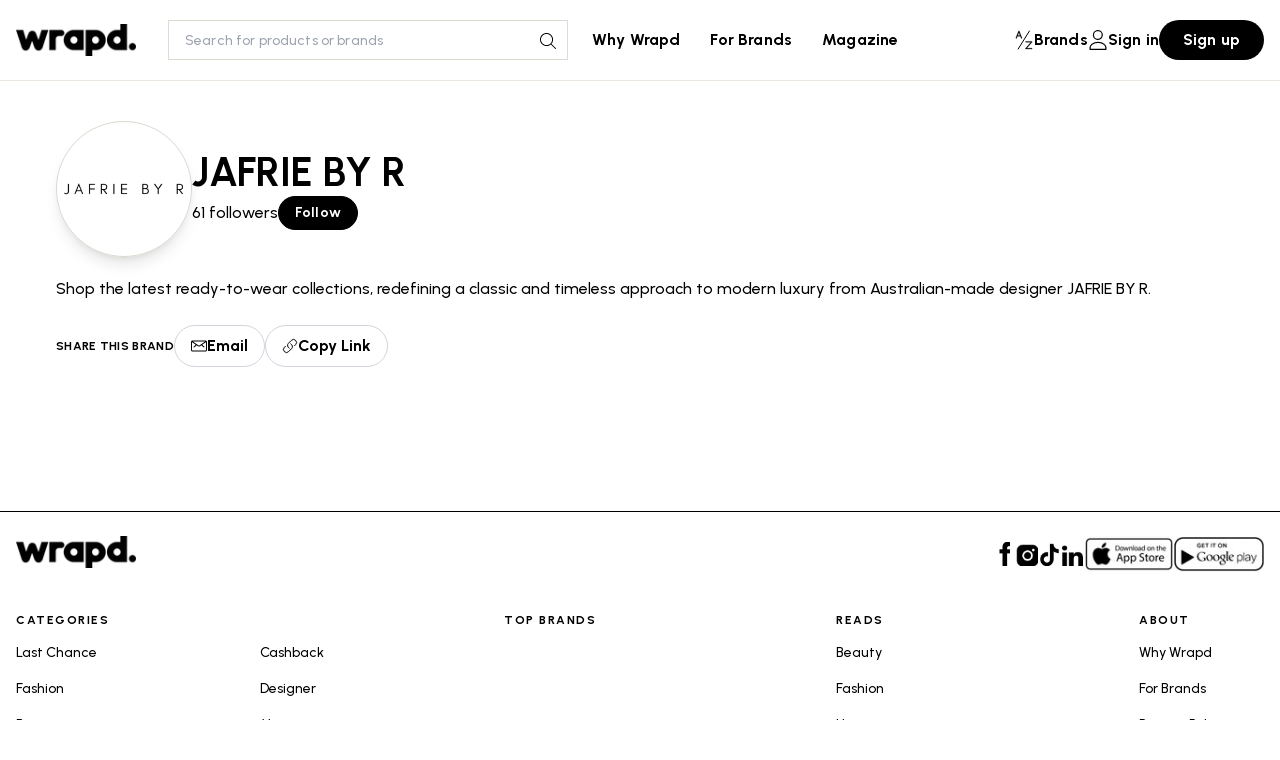

--- FILE ---
content_type: text/html; charset=utf-8
request_url: https://wrapd.ai/brands/jafrie-by-r
body_size: 2396
content:
<!DOCTYPE html><html lang="en"><head><meta charSet="utf-8"/><meta name="viewport" content="width=device-width"/><title>JAFRIE BY R Deals &amp; sales - Shop the latest JAFRIE BY R Deals, Sales &amp; Coupons on Wrapd! </title><meta name="description" content="Shop the latest ready-to-wear collections, redefining a classic and timeless approach to modern luxury from Australian-made designer JAFRIE BY R. "/><meta name="next-head-count" content="4"/><script>!function(){var analytics=window.analytics=window.analytics||[];if(!analytics.initialize)if(analytics.invoked)window.console&&console.error&&console.error("Segment snippet included twice.");else{analytics.invoked=!0;analytics.methods=["trackSubmit","trackClick","trackLink","trackForm","pageview","identify","reset","group","track","ready","alias","debug","page","once","off","on","addSourceMiddleware","addIntegrationMiddleware","setAnonymousId","addDestinationMiddleware"];analytics.factory=function(e){return function(){if(window.analytics.initialized)return window.analytics[e].apply(window.analytics,arguments);var i=Array.prototype.slice.call(arguments);i.unshift(e);analytics.push(i);return analytics}};for(var i=0;i<analytics.methods.length;i++){var key=analytics.methods[i];analytics[key]=analytics.factory(key)}analytics.load=function(key,i){var t=document.createElement("script");t.type="text/javascript";t.async=!0;t.src="https://cdn.segment.com/analytics.js/v1/" + key + "/analytics.min.js";var n=document.getElementsByTagName("script")[0];n.parentNode.insertBefore(t,n);analytics._loadOptions=i};analytics._writeKey="bQCNB0n8tDsb5D8A93WczwddIEKKp50v";;analytics.SNIPPET_VERSION="4.16.1";
analytics.load("bQCNB0n8tDsb5D8A93WczwddIEKKp50v");
analytics.page();
}}();</script><script src="https://df9009f3ec6044ebbef0c75bf2823f89.js.ubembed.com" async=""></script><link rel="preload" href="/_next/static/css/0d0c3803c6a51c9a.css" as="style"/><link rel="stylesheet" href="/_next/static/css/0d0c3803c6a51c9a.css" data-n-g=""/><noscript data-n-css=""></noscript><script defer="" nomodule="" src="/_next/static/chunks/polyfills-c67a75d1b6f99dc8.js"></script><script src="/_next/static/chunks/webpack-6c4aa9394a53d058.js" defer=""></script><script src="/_next/static/chunks/framework-2c79e2a64abdb08b.js" defer=""></script><script src="/_next/static/chunks/main-064916603c65c9c7.js" defer=""></script><script src="/_next/static/chunks/pages/_app-3ecbe502bcef22ee.js" defer=""></script><script src="/_next/static/chunks/600-c82a44a2e78857b3.js" defer=""></script><script src="/_next/static/chunks/184-eb45cd2d4cbe5235.js" defer=""></script><script src="/_next/static/chunks/pages/brands/%5BbrandSlug%5D-edc153ed7260bcdc.js" defer=""></script><script src="/_next/static/wBxv_DvmFuY_eDT-gKiK7/_buildManifest.js" defer=""></script><script src="/_next/static/wBxv_DvmFuY_eDT-gKiK7/_ssgManifest.js" defer=""></script></head><body><div id="__next"><div style="position:fixed;z-index:9999;top:16px;left:16px;right:16px;bottom:16px;pointer-events:none"></div></div><script id="__NEXT_DATA__" type="application/json">{"props":{"pageProps":{"ghost":{"activeTags":{"tags":[{"id":"64250c0f9c06f102f5349741","name":"Beauty","slug":"beauty","description":null,"feature_image":null,"visibility":"public","og_image":null,"og_title":null,"og_description":null,"twitter_image":null,"twitter_title":null,"twitter_description":null,"meta_title":null,"meta_description":null,"codeinjection_head":null,"codeinjection_foot":null,"canonical_url":null,"accent_color":null,"url":"https://cms.herblackbook.com/tag/beauty/"},{"id":"64250bbc9c06f102f5348b8d","name":"Fashion","slug":"fashion","description":null,"feature_image":null,"visibility":"public","og_image":null,"og_title":null,"og_description":null,"twitter_image":null,"twitter_title":null,"twitter_description":null,"meta_title":null,"meta_description":null,"codeinjection_head":null,"codeinjection_foot":null,"canonical_url":null,"accent_color":null,"url":"https://cms.herblackbook.com/tag/fashion/"},{"id":"64250bbc9c06f102f5348b91","name":"Home","slug":"home","description":null,"feature_image":null,"visibility":"public","og_image":null,"og_title":null,"og_description":null,"twitter_image":null,"twitter_title":null,"twitter_description":null,"meta_title":null,"meta_description":null,"codeinjection_head":null,"codeinjection_foot":null,"canonical_url":null,"accent_color":null,"url":"https://cms.herblackbook.com/tag/home/"},{"id":"6434e68f9c06f102f5349d7d","name":"Other","slug":"other","description":null,"feature_image":null,"visibility":"public","og_image":null,"og_title":null,"og_description":null,"twitter_image":null,"twitter_title":null,"twitter_description":null,"meta_title":null,"meta_description":null,"codeinjection_head":null,"codeinjection_foot":null,"canonical_url":null,"accent_color":null,"url":"https://cms.herblackbook.com/tag/other/"},{"id":"64368c489c06f102f534ac30","name":"Premium","slug":"premium-2","description":null,"feature_image":null,"visibility":"public","og_image":null,"og_title":null,"og_description":null,"twitter_image":null,"twitter_title":null,"twitter_description":null,"meta_title":null,"meta_description":null,"codeinjection_head":null,"codeinjection_foot":null,"canonical_url":null,"accent_color":null,"url":"https://cms.herblackbook.com/tag/premium-2/"},{"id":"64250bbc9c06f102f5348b92","name":"The Wrap","slug":"the-wrap","description":null,"feature_image":null,"visibility":"public","og_image":null,"og_title":null,"og_description":null,"twitter_image":null,"twitter_title":null,"twitter_description":null,"meta_title":null,"meta_description":null,"codeinjection_head":null,"codeinjection_foot":null,"canonical_url":null,"accent_color":null,"url":"https://cms.herblackbook.com/tag/the-wrap/"},{"id":"6434e5ae9c06f102f5349bc5","name":"Wellness","slug":"wellness","description":null,"feature_image":null,"visibility":"public","og_image":null,"og_title":null,"og_description":null,"twitter_image":null,"twitter_title":null,"twitter_description":null,"meta_title":null,"meta_description":null,"codeinjection_head":null,"codeinjection_foot":null,"canonical_url":null,"accent_color":null,"url":"https://cms.herblackbook.com/tag/wellness/"}],"meta":{"pagination":{"page":1,"limit":15,"pages":1,"total":12,"next":null,"prev":null}}}},"brand":{"name":"JAFRIE BY R","id":974,"code_name":"jafrie_by_r","description":"Shop the latest ready-to-wear collections, redefining a classic and timeless approach to modern luxury from Australian-made designer JAFRIE BY R. ","slug":"jafrie-by-r","is_featured":false,"thumbnail_image_white_cloudinary_public_id":"khzw987kxrrvra16r0nhtouek6oi","thumbnail_image_dark_cloudinary_public_id":"x0bcztp7cao1m204i6l4xlok6i53","onboarding_image_cloudinary_public_id":"xw80f60uk71ek07xlge9kmhq55lx","thumbnail_image_white":"https://app.wrapd.ai/rails/active_storage/blobs/redirect/eyJfcmFpbHMiOnsibWVzc2FnZSI6IkJBaHBBMVVJQmc9PSIsImV4cCI6bnVsbCwicHVyIjoiYmxvYl9pZCJ9fQ==--2c785ff8eb7e20b46abee5a3d98a5d085e203447/jafrie%20logo.png?disposition=attachment","thumbnail_image_dark":"https://app.wrapd.ai/rails/active_storage/blobs/redirect/eyJfcmFpbHMiOnsibWVzc2FnZSI6IkJBaHBBMVlJQmc9PSIsImV4cCI6bnVsbCwicHVyIjoiYmxvYl9pZCJ9fQ==--0c1d843a9750bdef82c5df459d24a87a3860eaea/Untitled%20(96).png?disposition=attachment","onboarding_image":"https://app.wrapd.ai/rails/active_storage/blobs/redirect/eyJfcmFpbHMiOnsibWVzc2FnZSI6IkJBaHBBMWNJQmc9PSIsImV4cCI6bnVsbCwicHVyIjoiYmxvYl9pZCJ9fQ==--012d54a18973ac39009527be92cc1d388a603dfd/jafrie%20logo.png?disposition=attachment","updated_at":"2023-11-03T14:12:46.695+10:30","hex_color_code":"#bc9a76","total_followers":61,"followed":false,"notification_enabled":false,"status":"active"}},"__N_SSP":true},"page":"/brands/[brandSlug]","query":{"brandSlug":"jafrie-by-r"},"buildId":"wBxv_DvmFuY_eDT-gKiK7","isFallback":false,"gssp":true,"scriptLoader":[]}</script></body></html>

--- FILE ---
content_type: application/javascript; charset=UTF-8
request_url: https://wrapd.ai/_next/static/chunks/pages/index-6df0e00aa56bdcf3.js
body_size: 1347
content:
(self.webpackChunk_N_E=self.webpackChunk_N_E||[]).push([[405],{8312:function(e,s,n){(window.__NEXT_P=window.__NEXT_P||[]).push(["/",function(){return n(2603)}])},2603:function(e,s,n){"use strict";n.r(s),n.d(s,{__N_SSP:function(){return v}});var t=n(5893),a=n(7294),o=n(3299),i=n(6501),c=n(7860),r=n(4118),d=n(3868),u=n(4874),l=n(7933),h=n(7963),x=n(6290),p=n(7600),f=n(8580),j=n(2075),m=n(8118),g=n(3445),Z=n(1593),_=n(6689),b=n(5655),N=n(6975),k=n(8935),w=n(7717);let y=e=>{let{ghost:s,referralCode:n,callbackUrl:y,unauthorized:v,error:E}=e,{status:P}=(0,o.useSession)(),[S,A]=(0,p.d)(()=>(0,t.jsx)(b.Z,{hideModal:A})),[F,I]=(0,p.d)(()=>(0,t.jsx)(_.Z,{hideModal:I})),{posts:C}=(0,x.Z)(s),{track:D}=(0,k.Q)();return(0,a.useEffect)(()=>{v&&"authenticated"===P&&(0,i.Am)("You attempted to access a VIP-only page. Since you do not have VIP access, you have been redirected to the home page.",{icon:"⚠️",position:"top-center",style:{borderRadius:"10px",background:"#333",color:"#fff"},duration:8e3})},[v,P]),(0,a.useEffect)(()=>{n&&"unauthenticated"===P&&S()},[n,P]),(0,a.useEffect)(()=>{(E||y)&&"unauthenticated"===P&&F()},[E,y,P]),(0,a.useEffect)(()=>{D("mainpage_load")},[D]),(0,t.jsx)(N.F,{currentView:"Main Page",children:(0,t.jsx)(h.Z,{children:(0,t.jsxs)(w.Z,{children:[(0,t.jsx)(l.Z,{}),(0,t.jsx)(d.Z,{}),(0,t.jsx)(j.Z,{}),(0,t.jsx)(u.Z,{}),(0,t.jsx)(Z.Z,{section:1}),(0,t.jsx)(r.Z,{tag:{name:"Latest Articles",slug:"hash-latest",meta_description:"",meta_title:"",description:""}}),(0,t.jsx)(Z.Z,{section:2}),C.length>0&&(0,t.jsx)("div",{className:"mb-[56px]",children:(0,t.jsx)(c.Z,{padded:!1,shopItems:C,light:!0})}),(0,t.jsx)(Z.Z,{section:3}),(0,t.jsxs)("div",{className:"container grid grid-cols-1 lg:grid-cols-2 gap-[20px] mt-[40px] mb-[60px]",children:[(0,t.jsx)(f.Z,{}),(0,t.jsx)(m.Z,{})]}),(0,t.jsx)(Z.Z,{section:4}),(0,t.jsxs)("div",{className:"container mt-[32px]",children:[(0,t.jsx)("h1",{className:"text-[24px] font-[900] leading-[40px] tracking-wide",children:"Your Fashion Deal App for top brands and more \uD83C\uDF89"}),(0,t.jsxs)("p",{className:"mt-[8px]",children:[(0,t.jsx)("span",{className:"font-[700]",children:"Here's the deal (pun intended!):\xa0"}),"Wrapd is your go-to guru for unlocking fantastic discounts and cashback on brands you already know and love - think Aje, Pe Nation, The Iconic, Sephora, Nike, and Blanca, just to name a few. From designer fashion, beauty must-haves, stylish men's or childrenswear, and even everyday essentials, browse thousands of offers so you can treat yourself without breaking the bank."]})]}),(0,t.jsx)(g.Z,{})]})})})};var v=!0;s.default=y}},function(e){e.O(0,[600,184,178,774,888,179],function(){return e(e.s=8312)}),_N_E=e.O()}]);

--- FILE ---
content_type: application/javascript; charset=UTF-8
request_url: https://wrapd.ai/_next/static/chunks/pages/pages/%5Bpage_slug%5D-044e42272c0b68e8.js
body_size: 671
content:
(self.webpackChunk_N_E=self.webpackChunk_N_E||[]).push([[373],{7903:function(e,t,s){(window.__NEXT_P=window.__NEXT_P||[]).push(["/pages/[page_slug]",function(){return s(8810)}])},8810:function(e,t,s){"use strict";s.r(t),s.d(t,{__N_SSP:function(){return u}});var n=s(5893),l=s(7963),o=s(9527),r=s.n(o),c=s(7294);let i=e=>{let t=(0,c.useMemo)(()=>e.ghost&&e.ghost.pages&&e.ghost.pages.length>0?e.ghost.pages[0]:null,[e.ghost.pages]);return(0,n.jsxs)(l.Z,{children:[(0,n.jsxs)(r(),{children:[(0,n.jsx)("title",{children:null==t?void 0:t.title}),(0,n.jsx)("meta",{name:"description",content:null==t?void 0:t.excerpt})]}),(0,n.jsxs)("div",{className:"container max-w-screen-md pt-30 font-poppins",children:[(0,n.jsx)("h1",{className:"text-2xl md:text-3xl font-bold text-center mb-6 md:mb-16 pt-30",children:null==t?void 0:t.title}),(0,n.jsx)("div",{dangerouslySetInnerHTML:{__html:(null==t?void 0:t.html)||""},className:"post-content"})]})]})};var u=!0;t.default=i},7963:function(e,t,s){"use strict";var n=s(5893),l=s(7294),o=s(3286),r=s(4402),c=s(1163);let i=e=>{let{children:t}=e,s=(0,c.useRouter)(),[i,u]=(0,l.useState)(!1);return((0,l.useEffect)(()=>{u(!0)},[]),(0,l.useEffect)(()=>{s.beforePopState(e=>(e.options.scroll=!1,!0))},[]),i)?(0,n.jsxs)("div",{className:"h-screen flex flex-col",children:[(0,n.jsx)(o.Z,{}),(0,n.jsx)("main",{className:"responsive grow",children:t}),(0,n.jsx)(r.Z,{})]}):(0,n.jsx)(n.Fragment,{})};t.Z=i}},function(e){e.O(0,[600,184,774,888,179],function(){return e(e.s=7903)}),_N_E=e.O()}]);

--- FILE ---
content_type: application/javascript; charset=UTF-8
request_url: https://wrapd.ai/_next/static/chunks/600-c82a44a2e78857b3.js
body_size: 40452
content:
(self.webpackChunk_N_E=self.webpackChunk_N_E||[]).push([[600],{9742:function(t,e){"use strict";e.byteLength=function(t){var e=s(t),r=e[0],n=e[1];return(r+n)*3/4-n},e.toByteArray=function(t){var e,r,i=s(t),a=i[0],u=i[1],l=new o((a+u)*3/4-u),c=0,f=u>0?a-4:a;for(r=0;r<f;r+=4)e=n[t.charCodeAt(r)]<<18|n[t.charCodeAt(r+1)]<<12|n[t.charCodeAt(r+2)]<<6|n[t.charCodeAt(r+3)],l[c++]=e>>16&255,l[c++]=e>>8&255,l[c++]=255&e;return 2===u&&(e=n[t.charCodeAt(r)]<<2|n[t.charCodeAt(r+1)]>>4,l[c++]=255&e),1===u&&(e=n[t.charCodeAt(r)]<<10|n[t.charCodeAt(r+1)]<<4|n[t.charCodeAt(r+2)]>>2,l[c++]=e>>8&255,l[c++]=255&e),l},e.fromByteArray=function(t){for(var e,n=t.length,o=n%3,i=[],a=0,u=n-o;a<u;a+=16383)i.push(function(t,e,n){for(var o,i=[],a=e;a<n;a+=3)i.push(r[(o=(t[a]<<16&16711680)+(t[a+1]<<8&65280)+(255&t[a+2]))>>18&63]+r[o>>12&63]+r[o>>6&63]+r[63&o]);return i.join("")}(t,a,a+16383>u?u:a+16383));return 1===o?i.push(r[(e=t[n-1])>>2]+r[e<<4&63]+"=="):2===o&&i.push(r[(e=(t[n-2]<<8)+t[n-1])>>10]+r[e>>4&63]+r[e<<2&63]+"="),i.join("")};for(var r=[],n=[],o="undefined"!=typeof Uint8Array?Uint8Array:Array,i="ABCDEFGHIJKLMNOPQRSTUVWXYZabcdefghijklmnopqrstuvwxyz0123456789+/",a=0,u=i.length;a<u;++a)r[a]=i[a],n[i.charCodeAt(a)]=a;function s(t){var e=t.length;if(e%4>0)throw Error("Invalid string. Length must be a multiple of 4");var r=t.indexOf("=");-1===r&&(r=e);var n=r===e?0:4-r%4;return[r,n]}n["-".charCodeAt(0)]=62,n["_".charCodeAt(0)]=63},8764:function(t,e,r){"use strict";/*!
 * The buffer module from node.js, for the browser.
 *
 * @author   Feross Aboukhadijeh <https://feross.org>
 * @license  MIT
 */var n=r(9742),o=r(645),i="function"==typeof Symbol&&"function"==typeof Symbol.for?Symbol.for("nodejs.util.inspect.custom"):null;function a(t){if(t>2147483647)throw RangeError('The value "'+t+'" is invalid for option "size"');var e=new Uint8Array(t);return Object.setPrototypeOf(e,u.prototype),e}function u(t,e,r){if("number"==typeof t){if("string"==typeof e)throw TypeError('The "string" argument must be of type string. Received type number');return c(t)}return s(t,e,r)}function s(t,e,r){if("string"==typeof t)return function(t,e){if(("string"!=typeof e||""===e)&&(e="utf8"),!u.isEncoding(e))throw TypeError("Unknown encoding: "+e);var r=0|p(t,e),n=a(r),o=n.write(t,e);return o!==r&&(n=n.slice(0,o)),n}(t,e);if(ArrayBuffer.isView(t))return function(t){if(U(t,Uint8Array)){var e=new Uint8Array(t);return d(e.buffer,e.byteOffset,e.byteLength)}return f(t)}(t);if(null==t)throw TypeError("The first argument must be one of type string, Buffer, ArrayBuffer, Array, or Array-like Object. Received type "+typeof t);if(U(t,ArrayBuffer)||t&&U(t.buffer,ArrayBuffer)||"undefined"!=typeof SharedArrayBuffer&&(U(t,SharedArrayBuffer)||t&&U(t.buffer,SharedArrayBuffer)))return d(t,e,r);if("number"==typeof t)throw TypeError('The "value" argument must not be of type number. Received type number');var n=t.valueOf&&t.valueOf();if(null!=n&&n!==t)return u.from(n,e,r);var o=function(t){if(u.isBuffer(t)){var e,r=0|h(t.length),n=a(r);return 0===n.length||t.copy(n,0,0,r),n}return void 0!==t.length?"number"!=typeof t.length||(e=t.length)!=e?a(0):f(t):"Buffer"===t.type&&Array.isArray(t.data)?f(t.data):void 0}(t);if(o)return o;if("undefined"!=typeof Symbol&&null!=Symbol.toPrimitive&&"function"==typeof t[Symbol.toPrimitive])return u.from(t[Symbol.toPrimitive]("string"),e,r);throw TypeError("The first argument must be one of type string, Buffer, ArrayBuffer, Array, or Array-like Object. Received type "+typeof t)}function l(t){if("number"!=typeof t)throw TypeError('"size" argument must be of type number');if(t<0)throw RangeError('The value "'+t+'" is invalid for option "size"')}function c(t){return l(t),a(t<0?0:0|h(t))}function f(t){for(var e=t.length<0?0:0|h(t.length),r=a(e),n=0;n<e;n+=1)r[n]=255&t[n];return r}function d(t,e,r){var n;if(e<0||t.byteLength<e)throw RangeError('"offset" is outside of buffer bounds');if(t.byteLength<e+(r||0))throw RangeError('"length" is outside of buffer bounds');return Object.setPrototypeOf(n=void 0===e&&void 0===r?new Uint8Array(t):void 0===r?new Uint8Array(t,e):new Uint8Array(t,e,r),u.prototype),n}function h(t){if(t>=2147483647)throw RangeError("Attempt to allocate Buffer larger than maximum size: 0x7fffffff bytes");return 0|t}function p(t,e){if(u.isBuffer(t))return t.length;if(ArrayBuffer.isView(t)||U(t,ArrayBuffer))return t.byteLength;if("string"!=typeof t)throw TypeError('The "string" argument must be one of type string, Buffer, or ArrayBuffer. Received type '+typeof t);var r=t.length,n=arguments.length>2&&!0===arguments[2];if(!n&&0===r)return 0;for(var o=!1;;)switch(e){case"ascii":case"latin1":case"binary":return r;case"utf8":case"utf-8":return C(t).length;case"ucs2":case"ucs-2":case"utf16le":case"utf-16le":return 2*r;case"hex":return r>>>1;case"base64":return k(t).length;default:if(o)return n?-1:C(t).length;e=(""+e).toLowerCase(),o=!0}}function y(t,e,r){var o,i,a=!1;if((void 0===e||e<0)&&(e=0),e>this.length||((void 0===r||r>this.length)&&(r=this.length),r<=0||(r>>>=0)<=(e>>>=0)))return"";for(t||(t="utf8");;)switch(t){case"hex":return function(t,e,r){var n=t.length;(!e||e<0)&&(e=0),(!r||r<0||r>n)&&(r=n);for(var o="",i=e;i<r;++i)o+=R[t[i]];return o}(this,e,r);case"utf8":case"utf-8":return w(this,e,r);case"ascii":return function(t,e,r){var n="";r=Math.min(t.length,r);for(var o=e;o<r;++o)n+=String.fromCharCode(127&t[o]);return n}(this,e,r);case"latin1":case"binary":return function(t,e,r){var n="";r=Math.min(t.length,r);for(var o=e;o<r;++o)n+=String.fromCharCode(t[o]);return n}(this,e,r);case"base64":return o=e,i=r,0===o&&i===this.length?n.fromByteArray(this):n.fromByteArray(this.slice(o,i));case"ucs2":case"ucs-2":case"utf16le":case"utf-16le":return function(t,e,r){for(var n=t.slice(e,r),o="",i=0;i<n.length-1;i+=2)o+=String.fromCharCode(n[i]+256*n[i+1]);return o}(this,e,r);default:if(a)throw TypeError("Unknown encoding: "+t);t=(t+"").toLowerCase(),a=!0}}function g(t,e,r){var n=t[e];t[e]=t[r],t[r]=n}function m(t,e,r,n,o){var i;if(0===t.length)return -1;if("string"==typeof r?(n=r,r=0):r>2147483647?r=2147483647:r<-2147483648&&(r=-2147483648),(i=r=+r)!=i&&(r=o?0:t.length-1),r<0&&(r=t.length+r),r>=t.length){if(o)return -1;r=t.length-1}else if(r<0){if(!o)return -1;r=0}if("string"==typeof e&&(e=u.from(e,n)),u.isBuffer(e))return 0===e.length?-1:v(t,e,r,n,o);if("number"==typeof e)return(e&=255,"function"==typeof Uint8Array.prototype.indexOf)?o?Uint8Array.prototype.indexOf.call(t,e,r):Uint8Array.prototype.lastIndexOf.call(t,e,r):v(t,[e],r,n,o);throw TypeError("val must be string, number or Buffer")}function v(t,e,r,n,o){var i,a=1,u=t.length,s=e.length;if(void 0!==n&&("ucs2"===(n=String(n).toLowerCase())||"ucs-2"===n||"utf16le"===n||"utf-16le"===n)){if(t.length<2||e.length<2)return -1;a=2,u/=2,s/=2,r/=2}function l(t,e){return 1===a?t[e]:t.readUInt16BE(e*a)}if(o){var c=-1;for(i=r;i<u;i++)if(l(t,i)===l(e,-1===c?0:i-c)){if(-1===c&&(c=i),i-c+1===s)return c*a}else -1!==c&&(i-=i-c),c=-1}else for(r+s>u&&(r=u-s),i=r;i>=0;i--){for(var f=!0,d=0;d<s;d++)if(l(t,i+d)!==l(e,d)){f=!1;break}if(f)return i}return -1}function w(t,e,r){r=Math.min(t.length,r);for(var n=[],o=e;o<r;){var i,a,u,s,l=t[o],c=null,f=l>239?4:l>223?3:l>191?2:1;if(o+f<=r)switch(f){case 1:l<128&&(c=l);break;case 2:(192&(i=t[o+1]))==128&&(s=(31&l)<<6|63&i)>127&&(c=s);break;case 3:i=t[o+1],a=t[o+2],(192&i)==128&&(192&a)==128&&(s=(15&l)<<12|(63&i)<<6|63&a)>2047&&(s<55296||s>57343)&&(c=s);break;case 4:i=t[o+1],a=t[o+2],u=t[o+3],(192&i)==128&&(192&a)==128&&(192&u)==128&&(s=(15&l)<<18|(63&i)<<12|(63&a)<<6|63&u)>65535&&s<1114112&&(c=s)}null===c?(c=65533,f=1):c>65535&&(c-=65536,n.push(c>>>10&1023|55296),c=56320|1023&c),n.push(c),o+=f}return function(t){var e=t.length;if(e<=4096)return String.fromCharCode.apply(String,t);for(var r="",n=0;n<e;)r+=String.fromCharCode.apply(String,t.slice(n,n+=4096));return r}(n)}function b(t,e,r){if(t%1!=0||t<0)throw RangeError("offset is not uint");if(t+e>r)throw RangeError("Trying to access beyond buffer length")}function Z(t,e,r,n,o,i){if(!u.isBuffer(t))throw TypeError('"buffer" argument must be a Buffer instance');if(e>o||e<i)throw RangeError('"value" argument is out of bounds');if(r+n>t.length)throw RangeError("Index out of range")}function E(t,e,r,n,o,i){if(r+n>t.length||r<0)throw RangeError("Index out of range")}function T(t,e,r,n,i){return e=+e,r>>>=0,i||E(t,e,r,4,34028234663852886e22,-34028234663852886e22),o.write(t,e,r,n,23,4),r+4}function S(t,e,r,n,i){return e=+e,r>>>=0,i||E(t,e,r,8,17976931348623157e292,-17976931348623157e292),o.write(t,e,r,n,52,8),r+8}e.lW=u,e.h2=50,u.TYPED_ARRAY_SUPPORT=function(){try{var t=new Uint8Array(1),e={foo:function(){return 42}};return Object.setPrototypeOf(e,Uint8Array.prototype),Object.setPrototypeOf(t,e),42===t.foo()}catch(t){return!1}}(),u.TYPED_ARRAY_SUPPORT||"undefined"==typeof console||"function"!=typeof console.error||console.error("This browser lacks typed array (Uint8Array) support which is required by `buffer` v5.x. Use `buffer` v4.x if you require old browser support."),Object.defineProperty(u.prototype,"parent",{enumerable:!0,get:function(){if(u.isBuffer(this))return this.buffer}}),Object.defineProperty(u.prototype,"offset",{enumerable:!0,get:function(){if(u.isBuffer(this))return this.byteOffset}}),u.poolSize=8192,u.from=function(t,e,r){return s(t,e,r)},Object.setPrototypeOf(u.prototype,Uint8Array.prototype),Object.setPrototypeOf(u,Uint8Array),u.alloc=function(t,e,r){return(l(t),t<=0)?a(t):void 0!==e?"string"==typeof r?a(t).fill(e,r):a(t).fill(e):a(t)},u.allocUnsafe=function(t){return c(t)},u.allocUnsafeSlow=function(t){return c(t)},u.isBuffer=function(t){return null!=t&&!0===t._isBuffer&&t!==u.prototype},u.compare=function(t,e){if(U(t,Uint8Array)&&(t=u.from(t,t.offset,t.byteLength)),U(e,Uint8Array)&&(e=u.from(e,e.offset,e.byteLength)),!u.isBuffer(t)||!u.isBuffer(e))throw TypeError('The "buf1", "buf2" arguments must be one of type Buffer or Uint8Array');if(t===e)return 0;for(var r=t.length,n=e.length,o=0,i=Math.min(r,n);o<i;++o)if(t[o]!==e[o]){r=t[o],n=e[o];break}return r<n?-1:n<r?1:0},u.isEncoding=function(t){switch(String(t).toLowerCase()){case"hex":case"utf8":case"utf-8":case"ascii":case"latin1":case"binary":case"base64":case"ucs2":case"ucs-2":case"utf16le":case"utf-16le":return!0;default:return!1}},u.concat=function(t,e){if(!Array.isArray(t))throw TypeError('"list" argument must be an Array of Buffers');if(0===t.length)return u.alloc(0);if(void 0===e)for(r=0,e=0;r<t.length;++r)e+=t[r].length;var r,n=u.allocUnsafe(e),o=0;for(r=0;r<t.length;++r){var i=t[r];if(U(i,Uint8Array))o+i.length>n.length?u.from(i).copy(n,o):Uint8Array.prototype.set.call(n,i,o);else if(u.isBuffer(i))i.copy(n,o);else throw TypeError('"list" argument must be an Array of Buffers');o+=i.length}return n},u.byteLength=p,u.prototype._isBuffer=!0,u.prototype.swap16=function(){var t=this.length;if(t%2!=0)throw RangeError("Buffer size must be a multiple of 16-bits");for(var e=0;e<t;e+=2)g(this,e,e+1);return this},u.prototype.swap32=function(){var t=this.length;if(t%4!=0)throw RangeError("Buffer size must be a multiple of 32-bits");for(var e=0;e<t;e+=4)g(this,e,e+3),g(this,e+1,e+2);return this},u.prototype.swap64=function(){var t=this.length;if(t%8!=0)throw RangeError("Buffer size must be a multiple of 64-bits");for(var e=0;e<t;e+=8)g(this,e,e+7),g(this,e+1,e+6),g(this,e+2,e+5),g(this,e+3,e+4);return this},u.prototype.toString=function(){var t=this.length;return 0===t?"":0==arguments.length?w(this,0,t):y.apply(this,arguments)},u.prototype.toLocaleString=u.prototype.toString,u.prototype.equals=function(t){if(!u.isBuffer(t))throw TypeError("Argument must be a Buffer");return this===t||0===u.compare(this,t)},u.prototype.inspect=function(){var t="",r=e.h2;return t=this.toString("hex",0,r).replace(/(.{2})/g,"$1 ").trim(),this.length>r&&(t+=" ... "),"<Buffer "+t+">"},i&&(u.prototype[i]=u.prototype.inspect),u.prototype.compare=function(t,e,r,n,o){if(U(t,Uint8Array)&&(t=u.from(t,t.offset,t.byteLength)),!u.isBuffer(t))throw TypeError('The "target" argument must be one of type Buffer or Uint8Array. Received type '+typeof t);if(void 0===e&&(e=0),void 0===r&&(r=t?t.length:0),void 0===n&&(n=0),void 0===o&&(o=this.length),e<0||r>t.length||n<0||o>this.length)throw RangeError("out of range index");if(n>=o&&e>=r)return 0;if(n>=o)return -1;if(e>=r)return 1;if(e>>>=0,r>>>=0,n>>>=0,o>>>=0,this===t)return 0;for(var i=o-n,a=r-e,s=Math.min(i,a),l=this.slice(n,o),c=t.slice(e,r),f=0;f<s;++f)if(l[f]!==c[f]){i=l[f],a=c[f];break}return i<a?-1:a<i?1:0},u.prototype.includes=function(t,e,r){return -1!==this.indexOf(t,e,r)},u.prototype.indexOf=function(t,e,r){return m(this,t,e,r,!0)},u.prototype.lastIndexOf=function(t,e,r){return m(this,t,e,r,!1)},u.prototype.write=function(t,e,r,n){if(void 0===e)n="utf8",r=this.length,e=0;else if(void 0===r&&"string"==typeof e)n=e,r=this.length,e=0;else if(isFinite(e))e>>>=0,isFinite(r)?(r>>>=0,void 0===n&&(n="utf8")):(n=r,r=void 0);else throw Error("Buffer.write(string, encoding, offset[, length]) is no longer supported");var o,i,a,u,s,l,c,f,d=this.length-e;if((void 0===r||r>d)&&(r=d),t.length>0&&(r<0||e<0)||e>this.length)throw RangeError("Attempt to write outside buffer bounds");n||(n="utf8");for(var h=!1;;)switch(n){case"hex":return function(t,e,r,n){r=Number(r)||0;var o=t.length-r;n?(n=Number(n))>o&&(n=o):n=o;var i=e.length;n>i/2&&(n=i/2);for(var a=0;a<n;++a){var u=parseInt(e.substr(2*a,2),16);if(u!=u)break;t[r+a]=u}return a}(this,t,e,r);case"utf8":case"utf-8":return o=e,i=r,O(C(t,this.length-o),this,o,i);case"ascii":case"latin1":case"binary":return a=e,u=r,O(function(t){for(var e=[],r=0;r<t.length;++r)e.push(255&t.charCodeAt(r));return e}(t),this,a,u);case"base64":return s=e,l=r,O(k(t),this,s,l);case"ucs2":case"ucs-2":case"utf16le":case"utf-16le":return c=e,f=r,O(function(t,e){for(var r,n,o=[],i=0;i<t.length&&!((e-=2)<0);++i)n=(r=t.charCodeAt(i))>>8,o.push(r%256),o.push(n);return o}(t,this.length-c),this,c,f);default:if(h)throw TypeError("Unknown encoding: "+n);n=(""+n).toLowerCase(),h=!0}},u.prototype.toJSON=function(){return{type:"Buffer",data:Array.prototype.slice.call(this._arr||this,0)}},u.prototype.slice=function(t,e){var r=this.length;t=~~t,e=void 0===e?r:~~e,t<0?(t+=r)<0&&(t=0):t>r&&(t=r),e<0?(e+=r)<0&&(e=0):e>r&&(e=r),e<t&&(e=t);var n=this.subarray(t,e);return Object.setPrototypeOf(n,u.prototype),n},u.prototype.readUintLE=u.prototype.readUIntLE=function(t,e,r){t>>>=0,e>>>=0,r||b(t,e,this.length);for(var n=this[t],o=1,i=0;++i<e&&(o*=256);)n+=this[t+i]*o;return n},u.prototype.readUintBE=u.prototype.readUIntBE=function(t,e,r){t>>>=0,e>>>=0,r||b(t,e,this.length);for(var n=this[t+--e],o=1;e>0&&(o*=256);)n+=this[t+--e]*o;return n},u.prototype.readUint8=u.prototype.readUInt8=function(t,e){return t>>>=0,e||b(t,1,this.length),this[t]},u.prototype.readUint16LE=u.prototype.readUInt16LE=function(t,e){return t>>>=0,e||b(t,2,this.length),this[t]|this[t+1]<<8},u.prototype.readUint16BE=u.prototype.readUInt16BE=function(t,e){return t>>>=0,e||b(t,2,this.length),this[t]<<8|this[t+1]},u.prototype.readUint32LE=u.prototype.readUInt32LE=function(t,e){return t>>>=0,e||b(t,4,this.length),(this[t]|this[t+1]<<8|this[t+2]<<16)+16777216*this[t+3]},u.prototype.readUint32BE=u.prototype.readUInt32BE=function(t,e){return t>>>=0,e||b(t,4,this.length),16777216*this[t]+(this[t+1]<<16|this[t+2]<<8|this[t+3])},u.prototype.readIntLE=function(t,e,r){t>>>=0,e>>>=0,r||b(t,e,this.length);for(var n=this[t],o=1,i=0;++i<e&&(o*=256);)n+=this[t+i]*o;return n>=(o*=128)&&(n-=Math.pow(2,8*e)),n},u.prototype.readIntBE=function(t,e,r){t>>>=0,e>>>=0,r||b(t,e,this.length);for(var n=e,o=1,i=this[t+--n];n>0&&(o*=256);)i+=this[t+--n]*o;return i>=(o*=128)&&(i-=Math.pow(2,8*e)),i},u.prototype.readInt8=function(t,e){return(t>>>=0,e||b(t,1,this.length),128&this[t])?-((255-this[t]+1)*1):this[t]},u.prototype.readInt16LE=function(t,e){t>>>=0,e||b(t,2,this.length);var r=this[t]|this[t+1]<<8;return 32768&r?4294901760|r:r},u.prototype.readInt16BE=function(t,e){t>>>=0,e||b(t,2,this.length);var r=this[t+1]|this[t]<<8;return 32768&r?4294901760|r:r},u.prototype.readInt32LE=function(t,e){return t>>>=0,e||b(t,4,this.length),this[t]|this[t+1]<<8|this[t+2]<<16|this[t+3]<<24},u.prototype.readInt32BE=function(t,e){return t>>>=0,e||b(t,4,this.length),this[t]<<24|this[t+1]<<16|this[t+2]<<8|this[t+3]},u.prototype.readFloatLE=function(t,e){return t>>>=0,e||b(t,4,this.length),o.read(this,t,!0,23,4)},u.prototype.readFloatBE=function(t,e){return t>>>=0,e||b(t,4,this.length),o.read(this,t,!1,23,4)},u.prototype.readDoubleLE=function(t,e){return t>>>=0,e||b(t,8,this.length),o.read(this,t,!0,52,8)},u.prototype.readDoubleBE=function(t,e){return t>>>=0,e||b(t,8,this.length),o.read(this,t,!1,52,8)},u.prototype.writeUintLE=u.prototype.writeUIntLE=function(t,e,r,n){if(t=+t,e>>>=0,r>>>=0,!n){var o=Math.pow(2,8*r)-1;Z(this,t,e,r,o,0)}var i=1,a=0;for(this[e]=255&t;++a<r&&(i*=256);)this[e+a]=t/i&255;return e+r},u.prototype.writeUintBE=u.prototype.writeUIntBE=function(t,e,r,n){if(t=+t,e>>>=0,r>>>=0,!n){var o=Math.pow(2,8*r)-1;Z(this,t,e,r,o,0)}var i=r-1,a=1;for(this[e+i]=255&t;--i>=0&&(a*=256);)this[e+i]=t/a&255;return e+r},u.prototype.writeUint8=u.prototype.writeUInt8=function(t,e,r){return t=+t,e>>>=0,r||Z(this,t,e,1,255,0),this[e]=255&t,e+1},u.prototype.writeUint16LE=u.prototype.writeUInt16LE=function(t,e,r){return t=+t,e>>>=0,r||Z(this,t,e,2,65535,0),this[e]=255&t,this[e+1]=t>>>8,e+2},u.prototype.writeUint16BE=u.prototype.writeUInt16BE=function(t,e,r){return t=+t,e>>>=0,r||Z(this,t,e,2,65535,0),this[e]=t>>>8,this[e+1]=255&t,e+2},u.prototype.writeUint32LE=u.prototype.writeUInt32LE=function(t,e,r){return t=+t,e>>>=0,r||Z(this,t,e,4,4294967295,0),this[e+3]=t>>>24,this[e+2]=t>>>16,this[e+1]=t>>>8,this[e]=255&t,e+4},u.prototype.writeUint32BE=u.prototype.writeUInt32BE=function(t,e,r){return t=+t,e>>>=0,r||Z(this,t,e,4,4294967295,0),this[e]=t>>>24,this[e+1]=t>>>16,this[e+2]=t>>>8,this[e+3]=255&t,e+4},u.prototype.writeIntLE=function(t,e,r,n){if(t=+t,e>>>=0,!n){var o=Math.pow(2,8*r-1);Z(this,t,e,r,o-1,-o)}var i=0,a=1,u=0;for(this[e]=255&t;++i<r&&(a*=256);)t<0&&0===u&&0!==this[e+i-1]&&(u=1),this[e+i]=(t/a>>0)-u&255;return e+r},u.prototype.writeIntBE=function(t,e,r,n){if(t=+t,e>>>=0,!n){var o=Math.pow(2,8*r-1);Z(this,t,e,r,o-1,-o)}var i=r-1,a=1,u=0;for(this[e+i]=255&t;--i>=0&&(a*=256);)t<0&&0===u&&0!==this[e+i+1]&&(u=1),this[e+i]=(t/a>>0)-u&255;return e+r},u.prototype.writeInt8=function(t,e,r){return t=+t,e>>>=0,r||Z(this,t,e,1,127,-128),t<0&&(t=255+t+1),this[e]=255&t,e+1},u.prototype.writeInt16LE=function(t,e,r){return t=+t,e>>>=0,r||Z(this,t,e,2,32767,-32768),this[e]=255&t,this[e+1]=t>>>8,e+2},u.prototype.writeInt16BE=function(t,e,r){return t=+t,e>>>=0,r||Z(this,t,e,2,32767,-32768),this[e]=t>>>8,this[e+1]=255&t,e+2},u.prototype.writeInt32LE=function(t,e,r){return t=+t,e>>>=0,r||Z(this,t,e,4,2147483647,-2147483648),this[e]=255&t,this[e+1]=t>>>8,this[e+2]=t>>>16,this[e+3]=t>>>24,e+4},u.prototype.writeInt32BE=function(t,e,r){return t=+t,e>>>=0,r||Z(this,t,e,4,2147483647,-2147483648),t<0&&(t=4294967295+t+1),this[e]=t>>>24,this[e+1]=t>>>16,this[e+2]=t>>>8,this[e+3]=255&t,e+4},u.prototype.writeFloatLE=function(t,e,r){return T(this,t,e,!0,r)},u.prototype.writeFloatBE=function(t,e,r){return T(this,t,e,!1,r)},u.prototype.writeDoubleLE=function(t,e,r){return S(this,t,e,!0,r)},u.prototype.writeDoubleBE=function(t,e,r){return S(this,t,e,!1,r)},u.prototype.copy=function(t,e,r,n){if(!u.isBuffer(t))throw TypeError("argument should be a Buffer");if(r||(r=0),n||0===n||(n=this.length),e>=t.length&&(e=t.length),e||(e=0),n>0&&n<r&&(n=r),n===r||0===t.length||0===this.length)return 0;if(e<0)throw RangeError("targetStart out of bounds");if(r<0||r>=this.length)throw RangeError("Index out of range");if(n<0)throw RangeError("sourceEnd out of bounds");n>this.length&&(n=this.length),t.length-e<n-r&&(n=t.length-e+r);var o=n-r;return this===t&&"function"==typeof Uint8Array.prototype.copyWithin?this.copyWithin(e,r,n):Uint8Array.prototype.set.call(t,this.subarray(r,n),e),o},u.prototype.fill=function(t,e,r,n){if("string"==typeof t){if("string"==typeof e?(n=e,e=0,r=this.length):"string"==typeof r&&(n=r,r=this.length),void 0!==n&&"string"!=typeof n)throw TypeError("encoding must be a string");if("string"==typeof n&&!u.isEncoding(n))throw TypeError("Unknown encoding: "+n);if(1===t.length){var o,i=t.charCodeAt(0);("utf8"===n&&i<128||"latin1"===n)&&(t=i)}}else"number"==typeof t?t&=255:"boolean"==typeof t&&(t=Number(t));if(e<0||this.length<e||this.length<r)throw RangeError("Out of range index");if(r<=e)return this;if(e>>>=0,r=void 0===r?this.length:r>>>0,t||(t=0),"number"==typeof t)for(o=e;o<r;++o)this[o]=t;else{var a=u.isBuffer(t)?t:u.from(t,n),s=a.length;if(0===s)throw TypeError('The value "'+t+'" is invalid for argument "value"');for(o=0;o<r-e;++o)this[o+e]=a[o%s]}return this};var x=/[^+/0-9A-Za-z-_]/g;function C(t,e){e=e||1/0;for(var r,n=t.length,o=null,i=[],a=0;a<n;++a){if((r=t.charCodeAt(a))>55295&&r<57344){if(!o){if(r>56319||a+1===n){(e-=3)>-1&&i.push(239,191,189);continue}o=r;continue}if(r<56320){(e-=3)>-1&&i.push(239,191,189),o=r;continue}r=(o-55296<<10|r-56320)+65536}else o&&(e-=3)>-1&&i.push(239,191,189);if(o=null,r<128){if((e-=1)<0)break;i.push(r)}else if(r<2048){if((e-=2)<0)break;i.push(r>>6|192,63&r|128)}else if(r<65536){if((e-=3)<0)break;i.push(r>>12|224,r>>6&63|128,63&r|128)}else if(r<1114112){if((e-=4)<0)break;i.push(r>>18|240,r>>12&63|128,r>>6&63|128,63&r|128)}else throw Error("Invalid code point")}return i}function k(t){return n.toByteArray(function(t){if((t=(t=t.split("=")[0]).trim().replace(x,"")).length<2)return"";for(;t.length%4!=0;)t+="=";return t}(t))}function O(t,e,r,n){for(var o=0;o<n&&!(o+r>=e.length)&&!(o>=t.length);++o)e[o+r]=t[o];return o}function U(t,e){return t instanceof e||null!=t&&null!=t.constructor&&null!=t.constructor.name&&t.constructor.name===e.name}var R=function(){for(var t="0123456789abcdef",e=Array(256),r=0;r<16;++r)for(var n=16*r,o=0;o<16;++o)e[n+o]=t[r]+t[o];return e}()},6559:function(t,e,r){"use strict";r.d(e,{Z:function(){return c}});var n,o={lessThanXSeconds:{one:"less than a second",other:"less than {{count}} seconds"},xSeconds:{one:"1 second",other:"{{count}} seconds"},halfAMinute:"half a minute",lessThanXMinutes:{one:"less than a minute",other:"less than {{count}} minutes"},xMinutes:{one:"1 minute",other:"{{count}} minutes"},aboutXHours:{one:"about 1 hour",other:"about {{count}} hours"},xHours:{one:"1 hour",other:"{{count}} hours"},xDays:{one:"1 day",other:"{{count}} days"},aboutXWeeks:{one:"about 1 week",other:"about {{count}} weeks"},xWeeks:{one:"1 week",other:"{{count}} weeks"},aboutXMonths:{one:"about 1 month",other:"about {{count}} months"},xMonths:{one:"1 month",other:"{{count}} months"},aboutXYears:{one:"about 1 year",other:"about {{count}} years"},xYears:{one:"1 year",other:"{{count}} years"},overXYears:{one:"over 1 year",other:"over {{count}} years"},almostXYears:{one:"almost 1 year",other:"almost {{count}} years"}};function i(t){return function(){var e=arguments.length>0&&void 0!==arguments[0]?arguments[0]:{},r=e.width?String(e.width):t.defaultWidth;return t.formats[r]||t.formats[t.defaultWidth]}}var a={date:i({formats:{full:"EEEE, MMMM do, y",long:"MMMM do, y",medium:"MMM d, y",short:"MM/dd/yyyy"},defaultWidth:"full"}),time:i({formats:{full:"h:mm:ss a zzzz",long:"h:mm:ss a z",medium:"h:mm:ss a",short:"h:mm a"},defaultWidth:"full"}),dateTime:i({formats:{full:"{{date}} 'at' {{time}}",long:"{{date}} 'at' {{time}}",medium:"{{date}}, {{time}}",short:"{{date}}, {{time}}"},defaultWidth:"full"})},u={lastWeek:"'last' eeee 'at' p",yesterday:"'yesterday at' p",today:"'today at' p",tomorrow:"'tomorrow at' p",nextWeek:"eeee 'at' p",other:"P"};function s(t){return function(e,r){var n;if("formatting"===(null!=r&&r.context?String(r.context):"standalone")&&t.formattingValues){var o=t.defaultFormattingWidth||t.defaultWidth,i=null!=r&&r.width?String(r.width):o;n=t.formattingValues[i]||t.formattingValues[o]}else{var a=t.defaultWidth,u=null!=r&&r.width?String(r.width):t.defaultWidth;n=t.values[u]||t.values[a]}return n[t.argumentCallback?t.argumentCallback(e):e]}}function l(t){return function(e){var r,n=arguments.length>1&&void 0!==arguments[1]?arguments[1]:{},o=n.width,i=o&&t.matchPatterns[o]||t.matchPatterns[t.defaultMatchWidth],a=e.match(i);if(!a)return null;var u=a[0],s=o&&t.parsePatterns[o]||t.parsePatterns[t.defaultParseWidth],l=Array.isArray(s)?function(t,e){for(var r=0;r<t.length;r++)if(e(t[r]))return r}(s,function(t){return t.test(u)}):function(t,e){for(var r in t)if(t.hasOwnProperty(r)&&e(t[r]))return r}(s,function(t){return t.test(u)});return r=t.valueCallback?t.valueCallback(l):l,{value:r=n.valueCallback?n.valueCallback(r):r,rest:e.slice(u.length)}}}var c={code:"en-US",formatDistance:function(t,e,r){var n,i=o[t];return(n="string"==typeof i?i:1===e?i.one:i.other.replace("{{count}}",e.toString()),null!=r&&r.addSuffix)?r.comparison&&r.comparison>0?"in "+n:n+" ago":n},formatLong:a,formatRelative:function(t,e,r,n){return u[t]},localize:{ordinalNumber:function(t,e){var r=Number(t),n=r%100;if(n>20||n<10)switch(n%10){case 1:return r+"st";case 2:return r+"nd";case 3:return r+"rd"}return r+"th"},era:s({values:{narrow:["B","A"],abbreviated:["BC","AD"],wide:["Before Christ","Anno Domini"]},defaultWidth:"wide"}),quarter:s({values:{narrow:["1","2","3","4"],abbreviated:["Q1","Q2","Q3","Q4"],wide:["1st quarter","2nd quarter","3rd quarter","4th quarter"]},defaultWidth:"wide",argumentCallback:function(t){return t-1}}),month:s({values:{narrow:["J","F","M","A","M","J","J","A","S","O","N","D"],abbreviated:["Jan","Feb","Mar","Apr","May","Jun","Jul","Aug","Sep","Oct","Nov","Dec"],wide:["January","February","March","April","May","June","July","August","September","October","November","December"]},defaultWidth:"wide"}),day:s({values:{narrow:["S","M","T","W","T","F","S"],short:["Su","Mo","Tu","We","Th","Fr","Sa"],abbreviated:["Sun","Mon","Tue","Wed","Thu","Fri","Sat"],wide:["Sunday","Monday","Tuesday","Wednesday","Thursday","Friday","Saturday"]},defaultWidth:"wide"}),dayPeriod:s({values:{narrow:{am:"a",pm:"p",midnight:"mi",noon:"n",morning:"morning",afternoon:"afternoon",evening:"evening",night:"night"},abbreviated:{am:"AM",pm:"PM",midnight:"midnight",noon:"noon",morning:"morning",afternoon:"afternoon",evening:"evening",night:"night"},wide:{am:"a.m.",pm:"p.m.",midnight:"midnight",noon:"noon",morning:"morning",afternoon:"afternoon",evening:"evening",night:"night"}},defaultWidth:"wide",formattingValues:{narrow:{am:"a",pm:"p",midnight:"mi",noon:"n",morning:"in the morning",afternoon:"in the afternoon",evening:"in the evening",night:"at night"},abbreviated:{am:"AM",pm:"PM",midnight:"midnight",noon:"noon",morning:"in the morning",afternoon:"in the afternoon",evening:"in the evening",night:"at night"},wide:{am:"a.m.",pm:"p.m.",midnight:"midnight",noon:"noon",morning:"in the morning",afternoon:"in the afternoon",evening:"in the evening",night:"at night"}},defaultFormattingWidth:"wide"})},match:{ordinalNumber:(n={matchPattern:/^(\d+)(th|st|nd|rd)?/i,parsePattern:/\d+/i,valueCallback:function(t){return parseInt(t,10)}},function(t){var e=arguments.length>1&&void 0!==arguments[1]?arguments[1]:{},r=t.match(n.matchPattern);if(!r)return null;var o=r[0],i=t.match(n.parsePattern);if(!i)return null;var a=n.valueCallback?n.valueCallback(i[0]):i[0];return{value:a=e.valueCallback?e.valueCallback(a):a,rest:t.slice(o.length)}}),era:l({matchPatterns:{narrow:/^(b|a)/i,abbreviated:/^(b\.?\s?c\.?|b\.?\s?c\.?\s?e\.?|a\.?\s?d\.?|c\.?\s?e\.?)/i,wide:/^(before christ|before common era|anno domini|common era)/i},defaultMatchWidth:"wide",parsePatterns:{any:[/^b/i,/^(a|c)/i]},defaultParseWidth:"any"}),quarter:l({matchPatterns:{narrow:/^[1234]/i,abbreviated:/^q[1234]/i,wide:/^[1234](th|st|nd|rd)? quarter/i},defaultMatchWidth:"wide",parsePatterns:{any:[/1/i,/2/i,/3/i,/4/i]},defaultParseWidth:"any",valueCallback:function(t){return t+1}}),month:l({matchPatterns:{narrow:/^[jfmasond]/i,abbreviated:/^(jan|feb|mar|apr|may|jun|jul|aug|sep|oct|nov|dec)/i,wide:/^(january|february|march|april|may|june|july|august|september|october|november|december)/i},defaultMatchWidth:"wide",parsePatterns:{narrow:[/^j/i,/^f/i,/^m/i,/^a/i,/^m/i,/^j/i,/^j/i,/^a/i,/^s/i,/^o/i,/^n/i,/^d/i],any:[/^ja/i,/^f/i,/^mar/i,/^ap/i,/^may/i,/^jun/i,/^jul/i,/^au/i,/^s/i,/^o/i,/^n/i,/^d/i]},defaultParseWidth:"any"}),day:l({matchPatterns:{narrow:/^[smtwf]/i,short:/^(su|mo|tu|we|th|fr|sa)/i,abbreviated:/^(sun|mon|tue|wed|thu|fri|sat)/i,wide:/^(sunday|monday|tuesday|wednesday|thursday|friday|saturday)/i},defaultMatchWidth:"wide",parsePatterns:{narrow:[/^s/i,/^m/i,/^t/i,/^w/i,/^t/i,/^f/i,/^s/i],any:[/^su/i,/^m/i,/^tu/i,/^w/i,/^th/i,/^f/i,/^sa/i]},defaultParseWidth:"any"}),dayPeriod:l({matchPatterns:{narrow:/^(a|p|mi|n|(in the|at) (morning|afternoon|evening|night))/i,any:/^([ap]\.?\s?m\.?|midnight|noon|(in the|at) (morning|afternoon|evening|night))/i},defaultMatchWidth:"any",parsePatterns:{any:{am:/^a/i,pm:/^p/i,midnight:/^mi/i,noon:/^no/i,morning:/morning/i,afternoon:/afternoon/i,evening:/evening/i,night:/night/i}},defaultParseWidth:"any"})},options:{weekStartsOn:0,firstWeekContainsDate:1}}},4314:function(t,e,r){"use strict";r.d(e,{j:function(){return o}});var n={};function o(){return n}},7621:function(t,e){"use strict";var r=function(t,e){switch(t){case"P":return e.date({width:"short"});case"PP":return e.date({width:"medium"});case"PPP":return e.date({width:"long"});default:return e.date({width:"full"})}},n=function(t,e){switch(t){case"p":return e.time({width:"short"});case"pp":return e.time({width:"medium"});case"ppp":return e.time({width:"long"});default:return e.time({width:"full"})}};e.Z={p:n,P:function(t,e){var o,i=t.match(/(P+)(p+)?/)||[],a=i[1],u=i[2];if(!u)return r(t,e);switch(a){case"P":o=e.dateTime({width:"short"});break;case"PP":o=e.dateTime({width:"medium"});break;case"PPP":o=e.dateTime({width:"long"});break;default:o=e.dateTime({width:"full"})}return o.replace("{{date}}",r(a,e)).replace("{{time}}",n(u,e))}}},4262:function(t,e,r){"use strict";function n(t){var e=new Date(Date.UTC(t.getFullYear(),t.getMonth(),t.getDate(),t.getHours(),t.getMinutes(),t.getSeconds(),t.getMilliseconds()));return e.setUTCFullYear(t.getFullYear()),t.getTime()-e.getTime()}r.d(e,{Z:function(){return n}})},3276:function(t,e,r){"use strict";r.d(e,{Z:function(){return u}});var n=r(9013),o=r(6979),i=r(7032),a=r(3882);function u(t){(0,a.Z)(1,arguments);var e=(0,n.Z)(t);return Math.round(((0,o.Z)(e).getTime()-(function(t){(0,a.Z)(1,arguments);var e=(0,i.Z)(t),r=new Date(0);return r.setUTCFullYear(e,0,4),r.setUTCHours(0,0,0,0),(0,o.Z)(r)})(e).getTime())/6048e5)+1}},7032:function(t,e,r){"use strict";r.d(e,{Z:function(){return a}});var n=r(9013),o=r(3882),i=r(6979);function a(t){(0,o.Z)(1,arguments);var e=(0,n.Z)(t),r=e.getUTCFullYear(),a=new Date(0);a.setUTCFullYear(r+1,0,4),a.setUTCHours(0,0,0,0);var u=(0,i.Z)(a),s=new Date(0);s.setUTCFullYear(r,0,4),s.setUTCHours(0,0,0,0);var l=(0,i.Z)(s);return e.getTime()>=u.getTime()?r+1:e.getTime()>=l.getTime()?r:r-1}},5230:function(t,e,r){"use strict";r.d(e,{Z:function(){return l}});var n=r(9013),o=r(9025),i=r(7651),a=r(3882),u=r(3946),s=r(4314);function l(t,e){(0,a.Z)(1,arguments);var r=(0,n.Z)(t);return Math.round(((0,o.Z)(r,e).getTime()-(function(t,e){(0,a.Z)(1,arguments);var r,n,l,c,f,d,h,p,y=(0,s.j)(),g=(0,u.Z)(null!==(r=null!==(n=null!==(l=null!==(c=null==e?void 0:e.firstWeekContainsDate)&&void 0!==c?c:null==e?void 0:null===(f=e.locale)||void 0===f?void 0:null===(d=f.options)||void 0===d?void 0:d.firstWeekContainsDate)&&void 0!==l?l:y.firstWeekContainsDate)&&void 0!==n?n:null===(h=y.locale)||void 0===h?void 0:null===(p=h.options)||void 0===p?void 0:p.firstWeekContainsDate)&&void 0!==r?r:1),m=(0,i.Z)(t,e),v=new Date(0);return v.setUTCFullYear(m,0,g),v.setUTCHours(0,0,0,0),(0,o.Z)(v,e)})(r,e).getTime())/6048e5)+1}},7651:function(t,e,r){"use strict";r.d(e,{Z:function(){return s}});var n=r(9013),o=r(3882),i=r(9025),a=r(3946),u=r(4314);function s(t,e){(0,o.Z)(1,arguments);var r,s,l,c,f,d,h,p,y=(0,n.Z)(t),g=y.getUTCFullYear(),m=(0,u.j)(),v=(0,a.Z)(null!==(r=null!==(s=null!==(l=null!==(c=null==e?void 0:e.firstWeekContainsDate)&&void 0!==c?c:null==e?void 0:null===(f=e.locale)||void 0===f?void 0:null===(d=f.options)||void 0===d?void 0:d.firstWeekContainsDate)&&void 0!==l?l:m.firstWeekContainsDate)&&void 0!==s?s:null===(h=m.locale)||void 0===h?void 0:null===(p=h.options)||void 0===p?void 0:p.firstWeekContainsDate)&&void 0!==r?r:1);if(!(v>=1&&v<=7))throw RangeError("firstWeekContainsDate must be between 1 and 7 inclusively");var w=new Date(0);w.setUTCFullYear(g+1,0,v),w.setUTCHours(0,0,0,0);var b=(0,i.Z)(w,e),Z=new Date(0);Z.setUTCFullYear(g,0,v),Z.setUTCHours(0,0,0,0);var E=(0,i.Z)(Z,e);return y.getTime()>=b.getTime()?g+1:y.getTime()>=E.getTime()?g:g-1}},5267:function(t,e,r){"use strict";r.d(e,{Do:function(){return a},Iu:function(){return i},qp:function(){return u}});var n=["D","DD"],o=["YY","YYYY"];function i(t){return -1!==n.indexOf(t)}function a(t){return -1!==o.indexOf(t)}function u(t,e,r){if("YYYY"===t)throw RangeError("Use `yyyy` instead of `YYYY` (in `".concat(e,"`) for formatting years to the input `").concat(r,"`; see: https://github.com/date-fns/date-fns/blob/master/docs/unicodeTokens.md"));if("YY"===t)throw RangeError("Use `yy` instead of `YY` (in `".concat(e,"`) for formatting years to the input `").concat(r,"`; see: https://github.com/date-fns/date-fns/blob/master/docs/unicodeTokens.md"));if("D"===t)throw RangeError("Use `d` instead of `D` (in `".concat(e,"`) for formatting days of the month to the input `").concat(r,"`; see: https://github.com/date-fns/date-fns/blob/master/docs/unicodeTokens.md"));if("DD"===t)throw RangeError("Use `dd` instead of `DD` (in `".concat(e,"`) for formatting days of the month to the input `").concat(r,"`; see: https://github.com/date-fns/date-fns/blob/master/docs/unicodeTokens.md"))}},3882:function(t,e,r){"use strict";function n(t,e){if(e.length<t)throw TypeError(t+" argument"+(t>1?"s":"")+" required, but only "+e.length+" present")}r.d(e,{Z:function(){return n}})},3645:function(t,e,r){"use strict";r.d(e,{u:function(){return o}});var n={ceil:Math.ceil,round:Math.round,floor:Math.floor,trunc:function(t){return t<0?Math.ceil(t):Math.floor(t)}};function o(t){return t?n[t]:n.trunc}},6979:function(t,e,r){"use strict";r.d(e,{Z:function(){return i}});var n=r(9013),o=r(3882);function i(t){(0,o.Z)(1,arguments);var e=(0,n.Z)(t),r=e.getUTCDay();return e.setUTCDate(e.getUTCDate()-((r<1?7:0)+r-1)),e.setUTCHours(0,0,0,0),e}},9025:function(t,e,r){"use strict";r.d(e,{Z:function(){return u}});var n=r(9013),o=r(3882),i=r(3946),a=r(4314);function u(t,e){(0,o.Z)(1,arguments);var r,u,s,l,c,f,d,h,p=(0,a.j)(),y=(0,i.Z)(null!==(r=null!==(u=null!==(s=null!==(l=null==e?void 0:e.weekStartsOn)&&void 0!==l?l:null==e?void 0:null===(c=e.locale)||void 0===c?void 0:null===(f=c.options)||void 0===f?void 0:f.weekStartsOn)&&void 0!==s?s:p.weekStartsOn)&&void 0!==u?u:null===(d=p.locale)||void 0===d?void 0:null===(h=d.options)||void 0===h?void 0:h.weekStartsOn)&&void 0!==r?r:0);if(!(y>=0&&y<=6))throw RangeError("weekStartsOn must be between 0 and 6 inclusively");var g=(0,n.Z)(t),m=g.getUTCDay();return g.setUTCDate(g.getUTCDate()-((m<y?7:0)+m-y)),g.setUTCHours(0,0,0,0),g}},3946:function(t,e,r){"use strict";function n(t){if(null===t||!0===t||!1===t)return NaN;var e=Number(t);return isNaN(e)?e:e<0?Math.ceil(e):Math.floor(e)}r.d(e,{Z:function(){return n}})},7349:function(t,e,r){"use strict";r.d(e,{Z:function(){return a}});var n=r(3946),o=r(9013),i=r(3882);function a(t,e){(0,i.Z)(2,arguments);var r=(0,o.Z)(t),a=(0,n.Z)(e);return isNaN(a)?new Date(NaN):(a&&r.setDate(r.getDate()+a),r)}},6948:function(t,e,r){"use strict";r.d(e,{qk:function(){return i},vh:function(){return o},yJ:function(){return n}});var n=6e4,o=36e5,i=1e3},4533:function(t,e,r){"use strict";r.d(e,{Z:function(){return s}});var n=r(9013),o=r(4262),i=r(3882);function a(t){(0,i.Z)(1,arguments);var e=(0,n.Z)(t);return e.setHours(0,0,0,0),e}function u(t,e){var r=t.getFullYear()-e.getFullYear()||t.getMonth()-e.getMonth()||t.getDate()-e.getDate()||t.getHours()-e.getHours()||t.getMinutes()-e.getMinutes()||t.getSeconds()-e.getSeconds()||t.getMilliseconds()-e.getMilliseconds();return r<0?-1:r>0?1:r}function s(t,e){(0,i.Z)(2,arguments);var r=(0,n.Z)(t),s=(0,n.Z)(e),l=u(r,s),c=Math.abs(function(t,e){(0,i.Z)(2,arguments);var r=a(t),n=a(e);return Math.round((r.getTime()-(0,o.Z)(r)-(n.getTime()-(0,o.Z)(n)))/864e5)}(r,s));r.setDate(r.getDate()-l*c);var f=Number(u(r,s)===-l),d=l*(c-f);return 0===d?0:d}},6972:function(t,e,r){"use strict";r.d(e,{Z:function(){return u}});var n=r(6948),o=r(9910),i=r(3882),a=r(3645);function u(t,e,r){(0,i.Z)(2,arguments);var u=(0,o.Z)(t,e)/n.vh;return(0,a.u)(null==r?void 0:r.roundingMethod)(u)}},9910:function(t,e,r){"use strict";r.d(e,{Z:function(){return i}});var n=r(9013),o=r(3882);function i(t,e){return(0,o.Z)(2,arguments),(0,n.Z)(t).getTime()-(0,n.Z)(e).getTime()}},9690:function(t,e,r){"use strict";r.d(e,{Z:function(){return u}});var n=r(6948),o=r(9910),i=r(3882),a=r(3645);function u(t,e,r){(0,i.Z)(2,arguments);var u=(0,o.Z)(t,e)/n.yJ;return(0,a.u)(null==r?void 0:r.roundingMethod)(u)}},4201:function(t,e,r){"use strict";r.d(e,{Z:function(){return U}});var n=r(1002),o=r(3882),i=r(9013),a=r(2234),u=r(3276),s=r(7032),l=r(5230),c=r(7651);function f(t,e){for(var r=Math.abs(t).toString();r.length<e;)r="0"+r;return(t<0?"-":"")+r}var d={y:function(t,e){var r=t.getUTCFullYear(),n=r>0?r:1-r;return f("yy"===e?n%100:n,e.length)},M:function(t,e){var r=t.getUTCMonth();return"M"===e?String(r+1):f(r+1,2)},d:function(t,e){return f(t.getUTCDate(),e.length)},a:function(t,e){var r=t.getUTCHours()/12>=1?"pm":"am";switch(e){case"a":case"aa":return r.toUpperCase();case"aaa":return r;case"aaaaa":return r[0];default:return"am"===r?"a.m.":"p.m."}},h:function(t,e){return f(t.getUTCHours()%12||12,e.length)},H:function(t,e){return f(t.getUTCHours(),e.length)},m:function(t,e){return f(t.getUTCMinutes(),e.length)},s:function(t,e){return f(t.getUTCSeconds(),e.length)},S:function(t,e){var r=e.length;return f(Math.floor(t.getUTCMilliseconds()*Math.pow(10,r-3)),e.length)}},h={am:"am",pm:"pm",midnight:"midnight",noon:"noon",morning:"morning",afternoon:"afternoon",evening:"evening",night:"night"};function p(t,e){var r=t>0?"-":"+",n=Math.abs(t),o=Math.floor(n/60),i=n%60;return 0===i?r+String(o):r+String(o)+(e||"")+f(i,2)}function y(t,e){return t%60==0?(t>0?"-":"+")+f(Math.abs(t)/60,2):g(t,e)}function g(t,e){var r=Math.abs(t);return(t>0?"-":"+")+f(Math.floor(r/60),2)+(e||"")+f(r%60,2)}var m={G:function(t,e,r){var n=t.getUTCFullYear()>0?1:0;switch(e){case"G":case"GG":case"GGG":return r.era(n,{width:"abbreviated"});case"GGGGG":return r.era(n,{width:"narrow"});default:return r.era(n,{width:"wide"})}},y:function(t,e,r){if("yo"===e){var n=t.getUTCFullYear();return r.ordinalNumber(n>0?n:1-n,{unit:"year"})}return d.y(t,e)},Y:function(t,e,r,n){var o=(0,c.Z)(t,n),i=o>0?o:1-o;return"YY"===e?f(i%100,2):"Yo"===e?r.ordinalNumber(i,{unit:"year"}):f(i,e.length)},R:function(t,e){return f((0,s.Z)(t),e.length)},u:function(t,e){return f(t.getUTCFullYear(),e.length)},Q:function(t,e,r){var n=Math.ceil((t.getUTCMonth()+1)/3);switch(e){case"Q":return String(n);case"QQ":return f(n,2);case"Qo":return r.ordinalNumber(n,{unit:"quarter"});case"QQQ":return r.quarter(n,{width:"abbreviated",context:"formatting"});case"QQQQQ":return r.quarter(n,{width:"narrow",context:"formatting"});default:return r.quarter(n,{width:"wide",context:"formatting"})}},q:function(t,e,r){var n=Math.ceil((t.getUTCMonth()+1)/3);switch(e){case"q":return String(n);case"qq":return f(n,2);case"qo":return r.ordinalNumber(n,{unit:"quarter"});case"qqq":return r.quarter(n,{width:"abbreviated",context:"standalone"});case"qqqqq":return r.quarter(n,{width:"narrow",context:"standalone"});default:return r.quarter(n,{width:"wide",context:"standalone"})}},M:function(t,e,r){var n=t.getUTCMonth();switch(e){case"M":case"MM":return d.M(t,e);case"Mo":return r.ordinalNumber(n+1,{unit:"month"});case"MMM":return r.month(n,{width:"abbreviated",context:"formatting"});case"MMMMM":return r.month(n,{width:"narrow",context:"formatting"});default:return r.month(n,{width:"wide",context:"formatting"})}},L:function(t,e,r){var n=t.getUTCMonth();switch(e){case"L":return String(n+1);case"LL":return f(n+1,2);case"Lo":return r.ordinalNumber(n+1,{unit:"month"});case"LLL":return r.month(n,{width:"abbreviated",context:"standalone"});case"LLLLL":return r.month(n,{width:"narrow",context:"standalone"});default:return r.month(n,{width:"wide",context:"standalone"})}},w:function(t,e,r,n){var o=(0,l.Z)(t,n);return"wo"===e?r.ordinalNumber(o,{unit:"week"}):f(o,e.length)},I:function(t,e,r){var n=(0,u.Z)(t);return"Io"===e?r.ordinalNumber(n,{unit:"week"}):f(n,e.length)},d:function(t,e,r){return"do"===e?r.ordinalNumber(t.getUTCDate(),{unit:"date"}):d.d(t,e)},D:function(t,e,r){var n=function(t){(0,o.Z)(1,arguments);var e=(0,i.Z)(t),r=e.getTime();return e.setUTCMonth(0,1),e.setUTCHours(0,0,0,0),Math.floor((r-e.getTime())/864e5)+1}(t);return"Do"===e?r.ordinalNumber(n,{unit:"dayOfYear"}):f(n,e.length)},E:function(t,e,r){var n=t.getUTCDay();switch(e){case"E":case"EE":case"EEE":return r.day(n,{width:"abbreviated",context:"formatting"});case"EEEEE":return r.day(n,{width:"narrow",context:"formatting"});case"EEEEEE":return r.day(n,{width:"short",context:"formatting"});default:return r.day(n,{width:"wide",context:"formatting"})}},e:function(t,e,r,n){var o=t.getUTCDay(),i=(o-n.weekStartsOn+8)%7||7;switch(e){case"e":return String(i);case"ee":return f(i,2);case"eo":return r.ordinalNumber(i,{unit:"day"});case"eee":return r.day(o,{width:"abbreviated",context:"formatting"});case"eeeee":return r.day(o,{width:"narrow",context:"formatting"});case"eeeeee":return r.day(o,{width:"short",context:"formatting"});default:return r.day(o,{width:"wide",context:"formatting"})}},c:function(t,e,r,n){var o=t.getUTCDay(),i=(o-n.weekStartsOn+8)%7||7;switch(e){case"c":return String(i);case"cc":return f(i,e.length);case"co":return r.ordinalNumber(i,{unit:"day"});case"ccc":return r.day(o,{width:"abbreviated",context:"standalone"});case"ccccc":return r.day(o,{width:"narrow",context:"standalone"});case"cccccc":return r.day(o,{width:"short",context:"standalone"});default:return r.day(o,{width:"wide",context:"standalone"})}},i:function(t,e,r){var n=t.getUTCDay(),o=0===n?7:n;switch(e){case"i":return String(o);case"ii":return f(o,e.length);case"io":return r.ordinalNumber(o,{unit:"day"});case"iii":return r.day(n,{width:"abbreviated",context:"formatting"});case"iiiii":return r.day(n,{width:"narrow",context:"formatting"});case"iiiiii":return r.day(n,{width:"short",context:"formatting"});default:return r.day(n,{width:"wide",context:"formatting"})}},a:function(t,e,r){var n=t.getUTCHours()/12>=1?"pm":"am";switch(e){case"a":case"aa":return r.dayPeriod(n,{width:"abbreviated",context:"formatting"});case"aaa":return r.dayPeriod(n,{width:"abbreviated",context:"formatting"}).toLowerCase();case"aaaaa":return r.dayPeriod(n,{width:"narrow",context:"formatting"});default:return r.dayPeriod(n,{width:"wide",context:"formatting"})}},b:function(t,e,r){var n,o=t.getUTCHours();switch(n=12===o?h.noon:0===o?h.midnight:o/12>=1?"pm":"am",e){case"b":case"bb":return r.dayPeriod(n,{width:"abbreviated",context:"formatting"});case"bbb":return r.dayPeriod(n,{width:"abbreviated",context:"formatting"}).toLowerCase();case"bbbbb":return r.dayPeriod(n,{width:"narrow",context:"formatting"});default:return r.dayPeriod(n,{width:"wide",context:"formatting"})}},B:function(t,e,r){var n,o=t.getUTCHours();switch(n=o>=17?h.evening:o>=12?h.afternoon:o>=4?h.morning:h.night,e){case"B":case"BB":case"BBB":return r.dayPeriod(n,{width:"abbreviated",context:"formatting"});case"BBBBB":return r.dayPeriod(n,{width:"narrow",context:"formatting"});default:return r.dayPeriod(n,{width:"wide",context:"formatting"})}},h:function(t,e,r){if("ho"===e){var n=t.getUTCHours()%12;return 0===n&&(n=12),r.ordinalNumber(n,{unit:"hour"})}return d.h(t,e)},H:function(t,e,r){return"Ho"===e?r.ordinalNumber(t.getUTCHours(),{unit:"hour"}):d.H(t,e)},K:function(t,e,r){var n=t.getUTCHours()%12;return"Ko"===e?r.ordinalNumber(n,{unit:"hour"}):f(n,e.length)},k:function(t,e,r){var n=t.getUTCHours();return(0===n&&(n=24),"ko"===e)?r.ordinalNumber(n,{unit:"hour"}):f(n,e.length)},m:function(t,e,r){return"mo"===e?r.ordinalNumber(t.getUTCMinutes(),{unit:"minute"}):d.m(t,e)},s:function(t,e,r){return"so"===e?r.ordinalNumber(t.getUTCSeconds(),{unit:"second"}):d.s(t,e)},S:function(t,e){return d.S(t,e)},X:function(t,e,r,n){var o=(n._originalDate||t).getTimezoneOffset();if(0===o)return"Z";switch(e){case"X":return y(o);case"XXXX":case"XX":return g(o);default:return g(o,":")}},x:function(t,e,r,n){var o=(n._originalDate||t).getTimezoneOffset();switch(e){case"x":return y(o);case"xxxx":case"xx":return g(o);default:return g(o,":")}},O:function(t,e,r,n){var o=(n._originalDate||t).getTimezoneOffset();switch(e){case"O":case"OO":case"OOO":return"GMT"+p(o,":");default:return"GMT"+g(o,":")}},z:function(t,e,r,n){var o=(n._originalDate||t).getTimezoneOffset();switch(e){case"z":case"zz":case"zzz":return"GMT"+p(o,":");default:return"GMT"+g(o,":")}},t:function(t,e,r,n){return f(Math.floor((n._originalDate||t).getTime()/1e3),e.length)},T:function(t,e,r,n){return f((n._originalDate||t).getTime(),e.length)}},v=r(7621),w=r(4262),b=r(5267),Z=r(3946),E=r(4314),T=r(6559),S=/[yYQqMLwIdDecihHKkms]o|(\w)\1*|''|'(''|[^'])+('|$)|./g,x=/P+p+|P+|p+|''|'(''|[^'])+('|$)|./g,C=/^'([^]*?)'?$/,k=/''/g,O=/[a-zA-Z]/;function U(t,e,r){(0,o.Z)(2,arguments);var u,s,l,c,f,d,h,p,y,g,U,R,P,A,D,M,_,N,j=String(e),L=(0,E.j)(),B=null!==(u=null!==(s=null==r?void 0:r.locale)&&void 0!==s?s:L.locale)&&void 0!==u?u:T.Z,I=(0,Z.Z)(null!==(l=null!==(c=null!==(f=null!==(d=null==r?void 0:r.firstWeekContainsDate)&&void 0!==d?d:null==r?void 0:null===(h=r.locale)||void 0===h?void 0:null===(p=h.options)||void 0===p?void 0:p.firstWeekContainsDate)&&void 0!==f?f:L.firstWeekContainsDate)&&void 0!==c?c:null===(y=L.locale)||void 0===y?void 0:null===(g=y.options)||void 0===g?void 0:g.firstWeekContainsDate)&&void 0!==l?l:1);if(!(I>=1&&I<=7))throw RangeError("firstWeekContainsDate must be between 1 and 7 inclusively");var F=(0,Z.Z)(null!==(U=null!==(R=null!==(P=null!==(A=null==r?void 0:r.weekStartsOn)&&void 0!==A?A:null==r?void 0:null===(D=r.locale)||void 0===D?void 0:null===(M=D.options)||void 0===M?void 0:M.weekStartsOn)&&void 0!==P?P:L.weekStartsOn)&&void 0!==R?R:null===(_=L.locale)||void 0===_?void 0:null===(N=_.options)||void 0===N?void 0:N.weekStartsOn)&&void 0!==U?U:0);if(!(F>=0&&F<=6))throw RangeError("weekStartsOn must be between 0 and 6 inclusively");if(!B.localize)throw RangeError("locale must contain localize property");if(!B.formatLong)throw RangeError("locale must contain formatLong property");var q=(0,i.Z)(t);if(!function(t){return(0,o.Z)(1,arguments),(!!function(t){return(0,o.Z)(1,arguments),t instanceof Date||"object"===(0,n.Z)(t)&&"[object Date]"===Object.prototype.toString.call(t)}(t)||"number"==typeof t)&&!isNaN(Number((0,i.Z)(t)))}(q))throw RangeError("Invalid time value");var H=(0,w.Z)(q),Y=(0,a.Z)(q,H),W={firstWeekContainsDate:I,weekStartsOn:F,locale:B,_originalDate:q};return j.match(x).map(function(t){var e=t[0];return"p"===e||"P"===e?(0,v.Z[e])(t,B.formatLong):t}).join("").match(S).map(function(n){if("''"===n)return"'";var o,i=n[0];if("'"===i)return(o=n.match(C))?o[1].replace(k,"'"):n;var a=m[i];if(a)return!(null!=r&&r.useAdditionalWeekYearTokens)&&(0,b.Do)(n)&&(0,b.qp)(n,e,String(t)),!(null!=r&&r.useAdditionalDayOfYearTokens)&&(0,b.Iu)(n)&&(0,b.qp)(n,e,String(t)),a(Y,n,B.localize,W);if(i.match(O))throw RangeError("Format string contains an unescaped latin alphabet character `"+i+"`");return n}).join("")}},2227:function(t,e,r){"use strict";r.d(e,{Z:function(){return a}});var n=r(9013),o=r(3946),i=r(3882);function a(t){(0,i.Z)(1,arguments);var e=(0,o.Z)(t);return(0,n.Z)(1e3*e)}},1691:function(t,e,r){"use strict";r.d(e,{Z:function(){return tU}});var n=r(1002),o=r(181);function i(t,e){var r="undefined"!=typeof Symbol&&t[Symbol.iterator]||t["@@iterator"];if(!r){if(Array.isArray(t)||(r=(0,o.Z)(t))||e&&t&&"number"==typeof t.length){r&&(t=r);var n=0,i=function(){};return{s:i,n:function(){return n>=t.length?{done:!0}:{done:!1,value:t[n++]}},e:function(t){throw t},f:i}}throw TypeError("Invalid attempt to iterate non-iterable instance.\nIn order to be iterable, non-array objects must have a [Symbol.iterator]() method.")}var a,u=!0,s=!1;return{s:function(){r=r.call(t)},n:function(){var t=r.next();return u=t.done,t},e:function(t){s=!0,a=t},f:function(){try{u||null==r.return||r.return()}finally{if(s)throw a}}}}var a=r(6559),u=r(2234),s=r(9013),l=r(7621),c=r(4262),f=r(5267),d=r(3946),h=r(3882),p=r(7326),y=r(136),g=r(3568),m=r(5671),v=r(3144),w=r(4942),b=function(){function t(){(0,m.Z)(this,t),(0,w.Z)(this,"priority",void 0),(0,w.Z)(this,"subPriority",0)}return(0,v.Z)(t,[{key:"validate",value:function(t,e){return!0}}]),t}(),Z=function(t){(0,y.Z)(r,t);var e=(0,g.Z)(r);function r(t,n,o,i,a){var u;return(0,m.Z)(this,r),(u=e.call(this)).value=t,u.validateValue=n,u.setValue=o,u.priority=i,a&&(u.subPriority=a),u}return(0,v.Z)(r,[{key:"validate",value:function(t,e){return this.validateValue(t,this.value,e)}},{key:"set",value:function(t,e,r){return this.setValue(t,e,this.value,r)}}]),r}(b),E=function(t){(0,y.Z)(r,t);var e=(0,g.Z)(r);function r(){var t;(0,m.Z)(this,r);for(var n=arguments.length,o=Array(n),i=0;i<n;i++)o[i]=arguments[i];return t=e.call.apply(e,[this].concat(o)),(0,w.Z)((0,p.Z)(t),"priority",10),(0,w.Z)((0,p.Z)(t),"subPriority",-1),t}return(0,v.Z)(r,[{key:"set",value:function(t,e){if(e.timestampIsSet)return t;var r=new Date(0);return r.setFullYear(t.getUTCFullYear(),t.getUTCMonth(),t.getUTCDate()),r.setHours(t.getUTCHours(),t.getUTCMinutes(),t.getUTCSeconds(),t.getUTCMilliseconds()),r}}]),r}(b),T=function(){function t(){(0,m.Z)(this,t),(0,w.Z)(this,"incompatibleTokens",void 0),(0,w.Z)(this,"priority",void 0),(0,w.Z)(this,"subPriority",void 0)}return(0,v.Z)(t,[{key:"run",value:function(t,e,r,n){var o=this.parse(t,e,r,n);return o?{setter:new Z(o.value,this.validate,this.set,this.priority,this.subPriority),rest:o.rest}:null}},{key:"validate",value:function(t,e,r){return!0}}]),t}(),S=function(t){(0,y.Z)(r,t);var e=(0,g.Z)(r);function r(){var t;(0,m.Z)(this,r);for(var n=arguments.length,o=Array(n),i=0;i<n;i++)o[i]=arguments[i];return t=e.call.apply(e,[this].concat(o)),(0,w.Z)((0,p.Z)(t),"priority",140),(0,w.Z)((0,p.Z)(t),"incompatibleTokens",["R","u","t","T"]),t}return(0,v.Z)(r,[{key:"parse",value:function(t,e,r){switch(e){case"G":case"GG":case"GGG":return r.era(t,{width:"abbreviated"})||r.era(t,{width:"narrow"});case"GGGGG":return r.era(t,{width:"narrow"});default:return r.era(t,{width:"wide"})||r.era(t,{width:"abbreviated"})||r.era(t,{width:"narrow"})}}},{key:"set",value:function(t,e,r){return e.era=r,t.setUTCFullYear(r,0,1),t.setUTCHours(0,0,0,0),t}}]),r}(T),x=r(6948),C={month:/^(1[0-2]|0?\d)/,date:/^(3[0-1]|[0-2]?\d)/,dayOfYear:/^(36[0-6]|3[0-5]\d|[0-2]?\d?\d)/,week:/^(5[0-3]|[0-4]?\d)/,hour23h:/^(2[0-3]|[0-1]?\d)/,hour24h:/^(2[0-4]|[0-1]?\d)/,hour11h:/^(1[0-1]|0?\d)/,hour12h:/^(1[0-2]|0?\d)/,minute:/^[0-5]?\d/,second:/^[0-5]?\d/,singleDigit:/^\d/,twoDigits:/^\d{1,2}/,threeDigits:/^\d{1,3}/,fourDigits:/^\d{1,4}/,anyDigitsSigned:/^-?\d+/,singleDigitSigned:/^-?\d/,twoDigitsSigned:/^-?\d{1,2}/,threeDigitsSigned:/^-?\d{1,3}/,fourDigitsSigned:/^-?\d{1,4}/},k={basicOptionalMinutes:/^([+-])(\d{2})(\d{2})?|Z/,basic:/^([+-])(\d{2})(\d{2})|Z/,basicOptionalSeconds:/^([+-])(\d{2})(\d{2})((\d{2}))?|Z/,extended:/^([+-])(\d{2}):(\d{2})|Z/,extendedOptionalSeconds:/^([+-])(\d{2}):(\d{2})(:(\d{2}))?|Z/};function O(t,e){return t?{value:e(t.value),rest:t.rest}:t}function U(t,e){var r=e.match(t);return r?{value:parseInt(r[0],10),rest:e.slice(r[0].length)}:null}function R(t,e){var r=e.match(t);if(!r)return null;if("Z"===r[0])return{value:0,rest:e.slice(1)};var n="+"===r[1]?1:-1,o=r[2]?parseInt(r[2],10):0,i=r[3]?parseInt(r[3],10):0,a=r[5]?parseInt(r[5],10):0;return{value:n*(o*x.vh+i*x.yJ+a*x.qk),rest:e.slice(r[0].length)}}function P(t){return U(C.anyDigitsSigned,t)}function A(t,e){switch(t){case 1:return U(C.singleDigit,e);case 2:return U(C.twoDigits,e);case 3:return U(C.threeDigits,e);case 4:return U(C.fourDigits,e);default:return U(RegExp("^\\d{1,"+t+"}"),e)}}function D(t,e){switch(t){case 1:return U(C.singleDigitSigned,e);case 2:return U(C.twoDigitsSigned,e);case 3:return U(C.threeDigitsSigned,e);case 4:return U(C.fourDigitsSigned,e);default:return U(RegExp("^-?\\d{1,"+t+"}"),e)}}function M(t){switch(t){case"morning":return 4;case"evening":return 17;case"pm":case"noon":case"afternoon":return 12;default:return 0}}function _(t,e){var r,n=e>0,o=n?e:1-e;if(o<=50)r=t||100;else{var i=o+50;r=t+100*Math.floor(i/100)-(t>=i%100?100:0)}return n?r:1-r}function N(t){return t%400==0||t%4==0&&t%100!=0}var j=function(t){(0,y.Z)(r,t);var e=(0,g.Z)(r);function r(){var t;(0,m.Z)(this,r);for(var n=arguments.length,o=Array(n),i=0;i<n;i++)o[i]=arguments[i];return t=e.call.apply(e,[this].concat(o)),(0,w.Z)((0,p.Z)(t),"priority",130),(0,w.Z)((0,p.Z)(t),"incompatibleTokens",["Y","R","u","w","I","i","e","c","t","T"]),t}return(0,v.Z)(r,[{key:"parse",value:function(t,e,r){var n=function(t){return{year:t,isTwoDigitYear:"yy"===e}};switch(e){case"y":return O(A(4,t),n);case"yo":return O(r.ordinalNumber(t,{unit:"year"}),n);default:return O(A(e.length,t),n)}}},{key:"validate",value:function(t,e){return e.isTwoDigitYear||e.year>0}},{key:"set",value:function(t,e,r){var n=t.getUTCFullYear();if(r.isTwoDigitYear){var o=_(r.year,n);return t.setUTCFullYear(o,0,1),t.setUTCHours(0,0,0,0),t}var i="era"in e&&1!==e.era?1-r.year:r.year;return t.setUTCFullYear(i,0,1),t.setUTCHours(0,0,0,0),t}}]),r}(T),L=r(7651),B=r(9025),I=function(t){(0,y.Z)(r,t);var e=(0,g.Z)(r);function r(){var t;(0,m.Z)(this,r);for(var n=arguments.length,o=Array(n),i=0;i<n;i++)o[i]=arguments[i];return t=e.call.apply(e,[this].concat(o)),(0,w.Z)((0,p.Z)(t),"priority",130),(0,w.Z)((0,p.Z)(t),"incompatibleTokens",["y","R","u","Q","q","M","L","I","d","D","i","t","T"]),t}return(0,v.Z)(r,[{key:"parse",value:function(t,e,r){var n=function(t){return{year:t,isTwoDigitYear:"YY"===e}};switch(e){case"Y":return O(A(4,t),n);case"Yo":return O(r.ordinalNumber(t,{unit:"year"}),n);default:return O(A(e.length,t),n)}}},{key:"validate",value:function(t,e){return e.isTwoDigitYear||e.year>0}},{key:"set",value:function(t,e,r,n){var o=(0,L.Z)(t,n);if(r.isTwoDigitYear){var i=_(r.year,o);return t.setUTCFullYear(i,0,n.firstWeekContainsDate),t.setUTCHours(0,0,0,0),(0,B.Z)(t,n)}var a="era"in e&&1!==e.era?1-r.year:r.year;return t.setUTCFullYear(a,0,n.firstWeekContainsDate),t.setUTCHours(0,0,0,0),(0,B.Z)(t,n)}}]),r}(T),F=r(6979),q=function(t){(0,y.Z)(r,t);var e=(0,g.Z)(r);function r(){var t;(0,m.Z)(this,r);for(var n=arguments.length,o=Array(n),i=0;i<n;i++)o[i]=arguments[i];return t=e.call.apply(e,[this].concat(o)),(0,w.Z)((0,p.Z)(t),"priority",130),(0,w.Z)((0,p.Z)(t),"incompatibleTokens",["G","y","Y","u","Q","q","M","L","w","d","D","e","c","t","T"]),t}return(0,v.Z)(r,[{key:"parse",value:function(t,e){return"R"===e?D(4,t):D(e.length,t)}},{key:"set",value:function(t,e,r){var n=new Date(0);return n.setUTCFullYear(r,0,4),n.setUTCHours(0,0,0,0),(0,F.Z)(n)}}]),r}(T),H=function(t){(0,y.Z)(r,t);var e=(0,g.Z)(r);function r(){var t;(0,m.Z)(this,r);for(var n=arguments.length,o=Array(n),i=0;i<n;i++)o[i]=arguments[i];return t=e.call.apply(e,[this].concat(o)),(0,w.Z)((0,p.Z)(t),"priority",130),(0,w.Z)((0,p.Z)(t),"incompatibleTokens",["G","y","Y","R","w","I","i","e","c","t","T"]),t}return(0,v.Z)(r,[{key:"parse",value:function(t,e){return"u"===e?D(4,t):D(e.length,t)}},{key:"set",value:function(t,e,r){return t.setUTCFullYear(r,0,1),t.setUTCHours(0,0,0,0),t}}]),r}(T),Y=function(t){(0,y.Z)(r,t);var e=(0,g.Z)(r);function r(){var t;(0,m.Z)(this,r);for(var n=arguments.length,o=Array(n),i=0;i<n;i++)o[i]=arguments[i];return t=e.call.apply(e,[this].concat(o)),(0,w.Z)((0,p.Z)(t),"priority",120),(0,w.Z)((0,p.Z)(t),"incompatibleTokens",["Y","R","q","M","L","w","I","d","D","i","e","c","t","T"]),t}return(0,v.Z)(r,[{key:"parse",value:function(t,e,r){switch(e){case"Q":case"QQ":return A(e.length,t);case"Qo":return r.ordinalNumber(t,{unit:"quarter"});case"QQQ":return r.quarter(t,{width:"abbreviated",context:"formatting"})||r.quarter(t,{width:"narrow",context:"formatting"});case"QQQQQ":return r.quarter(t,{width:"narrow",context:"formatting"});default:return r.quarter(t,{width:"wide",context:"formatting"})||r.quarter(t,{width:"abbreviated",context:"formatting"})||r.quarter(t,{width:"narrow",context:"formatting"})}}},{key:"validate",value:function(t,e){return e>=1&&e<=4}},{key:"set",value:function(t,e,r){return t.setUTCMonth((r-1)*3,1),t.setUTCHours(0,0,0,0),t}}]),r}(T),W=function(t){(0,y.Z)(r,t);var e=(0,g.Z)(r);function r(){var t;(0,m.Z)(this,r);for(var n=arguments.length,o=Array(n),i=0;i<n;i++)o[i]=arguments[i];return t=e.call.apply(e,[this].concat(o)),(0,w.Z)((0,p.Z)(t),"priority",120),(0,w.Z)((0,p.Z)(t),"incompatibleTokens",["Y","R","Q","M","L","w","I","d","D","i","e","c","t","T"]),t}return(0,v.Z)(r,[{key:"parse",value:function(t,e,r){switch(e){case"q":case"qq":return A(e.length,t);case"qo":return r.ordinalNumber(t,{unit:"quarter"});case"qqq":return r.quarter(t,{width:"abbreviated",context:"standalone"})||r.quarter(t,{width:"narrow",context:"standalone"});case"qqqqq":return r.quarter(t,{width:"narrow",context:"standalone"});default:return r.quarter(t,{width:"wide",context:"standalone"})||r.quarter(t,{width:"abbreviated",context:"standalone"})||r.quarter(t,{width:"narrow",context:"standalone"})}}},{key:"validate",value:function(t,e){return e>=1&&e<=4}},{key:"set",value:function(t,e,r){return t.setUTCMonth((r-1)*3,1),t.setUTCHours(0,0,0,0),t}}]),r}(T),z=function(t){(0,y.Z)(r,t);var e=(0,g.Z)(r);function r(){var t;(0,m.Z)(this,r);for(var n=arguments.length,o=Array(n),i=0;i<n;i++)o[i]=arguments[i];return t=e.call.apply(e,[this].concat(o)),(0,w.Z)((0,p.Z)(t),"incompatibleTokens",["Y","R","q","Q","L","w","I","D","i","e","c","t","T"]),(0,w.Z)((0,p.Z)(t),"priority",110),t}return(0,v.Z)(r,[{key:"parse",value:function(t,e,r){var n=function(t){return t-1};switch(e){case"M":return O(U(C.month,t),n);case"MM":return O(A(2,t),n);case"Mo":return O(r.ordinalNumber(t,{unit:"month"}),n);case"MMM":return r.month(t,{width:"abbreviated",context:"formatting"})||r.month(t,{width:"narrow",context:"formatting"});case"MMMMM":return r.month(t,{width:"narrow",context:"formatting"});default:return r.month(t,{width:"wide",context:"formatting"})||r.month(t,{width:"abbreviated",context:"formatting"})||r.month(t,{width:"narrow",context:"formatting"})}}},{key:"validate",value:function(t,e){return e>=0&&e<=11}},{key:"set",value:function(t,e,r){return t.setUTCMonth(r,1),t.setUTCHours(0,0,0,0),t}}]),r}(T),$=function(t){(0,y.Z)(r,t);var e=(0,g.Z)(r);function r(){var t;(0,m.Z)(this,r);for(var n=arguments.length,o=Array(n),i=0;i<n;i++)o[i]=arguments[i];return t=e.call.apply(e,[this].concat(o)),(0,w.Z)((0,p.Z)(t),"priority",110),(0,w.Z)((0,p.Z)(t),"incompatibleTokens",["Y","R","q","Q","M","w","I","D","i","e","c","t","T"]),t}return(0,v.Z)(r,[{key:"parse",value:function(t,e,r){var n=function(t){return t-1};switch(e){case"L":return O(U(C.month,t),n);case"LL":return O(A(2,t),n);case"Lo":return O(r.ordinalNumber(t,{unit:"month"}),n);case"LLL":return r.month(t,{width:"abbreviated",context:"standalone"})||r.month(t,{width:"narrow",context:"standalone"});case"LLLLL":return r.month(t,{width:"narrow",context:"standalone"});default:return r.month(t,{width:"wide",context:"standalone"})||r.month(t,{width:"abbreviated",context:"standalone"})||r.month(t,{width:"narrow",context:"standalone"})}}},{key:"validate",value:function(t,e){return e>=0&&e<=11}},{key:"set",value:function(t,e,r){return t.setUTCMonth(r,1),t.setUTCHours(0,0,0,0),t}}]),r}(T),G=r(5230),Q=function(t){(0,y.Z)(r,t);var e=(0,g.Z)(r);function r(){var t;(0,m.Z)(this,r);for(var n=arguments.length,o=Array(n),i=0;i<n;i++)o[i]=arguments[i];return t=e.call.apply(e,[this].concat(o)),(0,w.Z)((0,p.Z)(t),"priority",100),(0,w.Z)((0,p.Z)(t),"incompatibleTokens",["y","R","u","q","Q","M","L","I","d","D","i","t","T"]),t}return(0,v.Z)(r,[{key:"parse",value:function(t,e,r){switch(e){case"w":return U(C.week,t);case"wo":return r.ordinalNumber(t,{unit:"week"});default:return A(e.length,t)}}},{key:"validate",value:function(t,e){return e>=1&&e<=53}},{key:"set",value:function(t,e,r,n){return(0,B.Z)(function(t,e,r){(0,h.Z)(2,arguments);var n=(0,s.Z)(t),o=(0,d.Z)(e),i=(0,G.Z)(n,r)-o;return n.setUTCDate(n.getUTCDate()-7*i),n}(t,r,n),n)}}]),r}(T),V=r(3276),X=function(t){(0,y.Z)(r,t);var e=(0,g.Z)(r);function r(){var t;(0,m.Z)(this,r);for(var n=arguments.length,o=Array(n),i=0;i<n;i++)o[i]=arguments[i];return t=e.call.apply(e,[this].concat(o)),(0,w.Z)((0,p.Z)(t),"priority",100),(0,w.Z)((0,p.Z)(t),"incompatibleTokens",["y","Y","u","q","Q","M","L","w","d","D","e","c","t","T"]),t}return(0,v.Z)(r,[{key:"parse",value:function(t,e,r){switch(e){case"I":return U(C.week,t);case"Io":return r.ordinalNumber(t,{unit:"week"});default:return A(e.length,t)}}},{key:"validate",value:function(t,e){return e>=1&&e<=53}},{key:"set",value:function(t,e,r){return(0,F.Z)(function(t,e){(0,h.Z)(2,arguments);var r=(0,s.Z)(t),n=(0,d.Z)(e),o=(0,V.Z)(r)-n;return r.setUTCDate(r.getUTCDate()-7*o),r}(t,r))}}]),r}(T),J=[31,28,31,30,31,30,31,31,30,31,30,31],K=[31,29,31,30,31,30,31,31,30,31,30,31],tt=function(t){(0,y.Z)(r,t);var e=(0,g.Z)(r);function r(){var t;(0,m.Z)(this,r);for(var n=arguments.length,o=Array(n),i=0;i<n;i++)o[i]=arguments[i];return t=e.call.apply(e,[this].concat(o)),(0,w.Z)((0,p.Z)(t),"priority",90),(0,w.Z)((0,p.Z)(t),"subPriority",1),(0,w.Z)((0,p.Z)(t),"incompatibleTokens",["Y","R","q","Q","w","I","D","i","e","c","t","T"]),t}return(0,v.Z)(r,[{key:"parse",value:function(t,e,r){switch(e){case"d":return U(C.date,t);case"do":return r.ordinalNumber(t,{unit:"date"});default:return A(e.length,t)}}},{key:"validate",value:function(t,e){var r=N(t.getUTCFullYear()),n=t.getUTCMonth();return r?e>=1&&e<=K[n]:e>=1&&e<=J[n]}},{key:"set",value:function(t,e,r){return t.setUTCDate(r),t.setUTCHours(0,0,0,0),t}}]),r}(T),te=function(t){(0,y.Z)(r,t);var e=(0,g.Z)(r);function r(){var t;(0,m.Z)(this,r);for(var n=arguments.length,o=Array(n),i=0;i<n;i++)o[i]=arguments[i];return t=e.call.apply(e,[this].concat(o)),(0,w.Z)((0,p.Z)(t),"priority",90),(0,w.Z)((0,p.Z)(t),"subpriority",1),(0,w.Z)((0,p.Z)(t),"incompatibleTokens",["Y","R","q","Q","M","L","w","I","d","E","i","e","c","t","T"]),t}return(0,v.Z)(r,[{key:"parse",value:function(t,e,r){switch(e){case"D":case"DD":return U(C.dayOfYear,t);case"Do":return r.ordinalNumber(t,{unit:"date"});default:return A(e.length,t)}}},{key:"validate",value:function(t,e){return N(t.getUTCFullYear())?e>=1&&e<=366:e>=1&&e<=365}},{key:"set",value:function(t,e,r){return t.setUTCMonth(0,r),t.setUTCHours(0,0,0,0),t}}]),r}(T),tr=r(4314);function tn(t,e,r){(0,h.Z)(2,arguments);var n,o,i,a,u,l,c,f,p=(0,tr.j)(),y=(0,d.Z)(null!==(n=null!==(o=null!==(i=null!==(a=null==r?void 0:r.weekStartsOn)&&void 0!==a?a:null==r?void 0:null===(u=r.locale)||void 0===u?void 0:null===(l=u.options)||void 0===l?void 0:l.weekStartsOn)&&void 0!==i?i:p.weekStartsOn)&&void 0!==o?o:null===(c=p.locale)||void 0===c?void 0:null===(f=c.options)||void 0===f?void 0:f.weekStartsOn)&&void 0!==n?n:0);if(!(y>=0&&y<=6))throw RangeError("weekStartsOn must be between 0 and 6 inclusively");var g=(0,s.Z)(t),m=(0,d.Z)(e),v=g.getUTCDay();return g.setUTCDate(g.getUTCDate()+(((m%7+7)%7<y?7:0)+m-v)),g}var to=function(t){(0,y.Z)(r,t);var e=(0,g.Z)(r);function r(){var t;(0,m.Z)(this,r);for(var n=arguments.length,o=Array(n),i=0;i<n;i++)o[i]=arguments[i];return t=e.call.apply(e,[this].concat(o)),(0,w.Z)((0,p.Z)(t),"priority",90),(0,w.Z)((0,p.Z)(t),"incompatibleTokens",["D","i","e","c","t","T"]),t}return(0,v.Z)(r,[{key:"parse",value:function(t,e,r){switch(e){case"E":case"EE":case"EEE":return r.day(t,{width:"abbreviated",context:"formatting"})||r.day(t,{width:"short",context:"formatting"})||r.day(t,{width:"narrow",context:"formatting"});case"EEEEE":return r.day(t,{width:"narrow",context:"formatting"});case"EEEEEE":return r.day(t,{width:"short",context:"formatting"})||r.day(t,{width:"narrow",context:"formatting"});default:return r.day(t,{width:"wide",context:"formatting"})||r.day(t,{width:"abbreviated",context:"formatting"})||r.day(t,{width:"short",context:"formatting"})||r.day(t,{width:"narrow",context:"formatting"})}}},{key:"validate",value:function(t,e){return e>=0&&e<=6}},{key:"set",value:function(t,e,r,n){return(t=tn(t,r,n)).setUTCHours(0,0,0,0),t}}]),r}(T),ti=function(t){(0,y.Z)(r,t);var e=(0,g.Z)(r);function r(){var t;(0,m.Z)(this,r);for(var n=arguments.length,o=Array(n),i=0;i<n;i++)o[i]=arguments[i];return t=e.call.apply(e,[this].concat(o)),(0,w.Z)((0,p.Z)(t),"priority",90),(0,w.Z)((0,p.Z)(t),"incompatibleTokens",["y","R","u","q","Q","M","L","I","d","D","E","i","c","t","T"]),t}return(0,v.Z)(r,[{key:"parse",value:function(t,e,r,n){var o=function(t){return(t+n.weekStartsOn+6)%7+7*Math.floor((t-1)/7)};switch(e){case"e":case"ee":return O(A(e.length,t),o);case"eo":return O(r.ordinalNumber(t,{unit:"day"}),o);case"eee":return r.day(t,{width:"abbreviated",context:"formatting"})||r.day(t,{width:"short",context:"formatting"})||r.day(t,{width:"narrow",context:"formatting"});case"eeeee":return r.day(t,{width:"narrow",context:"formatting"});case"eeeeee":return r.day(t,{width:"short",context:"formatting"})||r.day(t,{width:"narrow",context:"formatting"});default:return r.day(t,{width:"wide",context:"formatting"})||r.day(t,{width:"abbreviated",context:"formatting"})||r.day(t,{width:"short",context:"formatting"})||r.day(t,{width:"narrow",context:"formatting"})}}},{key:"validate",value:function(t,e){return e>=0&&e<=6}},{key:"set",value:function(t,e,r,n){return(t=tn(t,r,n)).setUTCHours(0,0,0,0),t}}]),r}(T),ta=function(t){(0,y.Z)(r,t);var e=(0,g.Z)(r);function r(){var t;(0,m.Z)(this,r);for(var n=arguments.length,o=Array(n),i=0;i<n;i++)o[i]=arguments[i];return t=e.call.apply(e,[this].concat(o)),(0,w.Z)((0,p.Z)(t),"priority",90),(0,w.Z)((0,p.Z)(t),"incompatibleTokens",["y","R","u","q","Q","M","L","I","d","D","E","i","e","t","T"]),t}return(0,v.Z)(r,[{key:"parse",value:function(t,e,r,n){var o=function(t){return(t+n.weekStartsOn+6)%7+7*Math.floor((t-1)/7)};switch(e){case"c":case"cc":return O(A(e.length,t),o);case"co":return O(r.ordinalNumber(t,{unit:"day"}),o);case"ccc":return r.day(t,{width:"abbreviated",context:"standalone"})||r.day(t,{width:"short",context:"standalone"})||r.day(t,{width:"narrow",context:"standalone"});case"ccccc":return r.day(t,{width:"narrow",context:"standalone"});case"cccccc":return r.day(t,{width:"short",context:"standalone"})||r.day(t,{width:"narrow",context:"standalone"});default:return r.day(t,{width:"wide",context:"standalone"})||r.day(t,{width:"abbreviated",context:"standalone"})||r.day(t,{width:"short",context:"standalone"})||r.day(t,{width:"narrow",context:"standalone"})}}},{key:"validate",value:function(t,e){return e>=0&&e<=6}},{key:"set",value:function(t,e,r,n){return(t=tn(t,r,n)).setUTCHours(0,0,0,0),t}}]),r}(T),tu=function(t){(0,y.Z)(r,t);var e=(0,g.Z)(r);function r(){var t;(0,m.Z)(this,r);for(var n=arguments.length,o=Array(n),i=0;i<n;i++)o[i]=arguments[i];return t=e.call.apply(e,[this].concat(o)),(0,w.Z)((0,p.Z)(t),"priority",90),(0,w.Z)((0,p.Z)(t),"incompatibleTokens",["y","Y","u","q","Q","M","L","w","d","D","E","e","c","t","T"]),t}return(0,v.Z)(r,[{key:"parse",value:function(t,e,r){var n=function(t){return 0===t?7:t};switch(e){case"i":case"ii":return A(e.length,t);case"io":return r.ordinalNumber(t,{unit:"day"});case"iii":return O(r.day(t,{width:"abbreviated",context:"formatting"})||r.day(t,{width:"short",context:"formatting"})||r.day(t,{width:"narrow",context:"formatting"}),n);case"iiiii":return O(r.day(t,{width:"narrow",context:"formatting"}),n);case"iiiiii":return O(r.day(t,{width:"short",context:"formatting"})||r.day(t,{width:"narrow",context:"formatting"}),n);default:return O(r.day(t,{width:"wide",context:"formatting"})||r.day(t,{width:"abbreviated",context:"formatting"})||r.day(t,{width:"short",context:"formatting"})||r.day(t,{width:"narrow",context:"formatting"}),n)}}},{key:"validate",value:function(t,e){return e>=1&&e<=7}},{key:"set",value:function(t,e,r){return(t=function(t,e){(0,h.Z)(2,arguments);var r=(0,d.Z)(e);r%7==0&&(r-=7);var n=(0,s.Z)(t),o=((r%7+7)%7<1?7:0)+r-n.getUTCDay();return n.setUTCDate(n.getUTCDate()+o),n}(t,r)).setUTCHours(0,0,0,0),t}}]),r}(T),ts=function(t){(0,y.Z)(r,t);var e=(0,g.Z)(r);function r(){var t;(0,m.Z)(this,r);for(var n=arguments.length,o=Array(n),i=0;i<n;i++)o[i]=arguments[i];return t=e.call.apply(e,[this].concat(o)),(0,w.Z)((0,p.Z)(t),"priority",80),(0,w.Z)((0,p.Z)(t),"incompatibleTokens",["b","B","H","k","t","T"]),t}return(0,v.Z)(r,[{key:"parse",value:function(t,e,r){switch(e){case"a":case"aa":case"aaa":return r.dayPeriod(t,{width:"abbreviated",context:"formatting"})||r.dayPeriod(t,{width:"narrow",context:"formatting"});case"aaaaa":return r.dayPeriod(t,{width:"narrow",context:"formatting"});default:return r.dayPeriod(t,{width:"wide",context:"formatting"})||r.dayPeriod(t,{width:"abbreviated",context:"formatting"})||r.dayPeriod(t,{width:"narrow",context:"formatting"})}}},{key:"set",value:function(t,e,r){return t.setUTCHours(M(r),0,0,0),t}}]),r}(T),tl=function(t){(0,y.Z)(r,t);var e=(0,g.Z)(r);function r(){var t;(0,m.Z)(this,r);for(var n=arguments.length,o=Array(n),i=0;i<n;i++)o[i]=arguments[i];return t=e.call.apply(e,[this].concat(o)),(0,w.Z)((0,p.Z)(t),"priority",80),(0,w.Z)((0,p.Z)(t),"incompatibleTokens",["a","B","H","k","t","T"]),t}return(0,v.Z)(r,[{key:"parse",value:function(t,e,r){switch(e){case"b":case"bb":case"bbb":return r.dayPeriod(t,{width:"abbreviated",context:"formatting"})||r.dayPeriod(t,{width:"narrow",context:"formatting"});case"bbbbb":return r.dayPeriod(t,{width:"narrow",context:"formatting"});default:return r.dayPeriod(t,{width:"wide",context:"formatting"})||r.dayPeriod(t,{width:"abbreviated",context:"formatting"})||r.dayPeriod(t,{width:"narrow",context:"formatting"})}}},{key:"set",value:function(t,e,r){return t.setUTCHours(M(r),0,0,0),t}}]),r}(T),tc=function(t){(0,y.Z)(r,t);var e=(0,g.Z)(r);function r(){var t;(0,m.Z)(this,r);for(var n=arguments.length,o=Array(n),i=0;i<n;i++)o[i]=arguments[i];return t=e.call.apply(e,[this].concat(o)),(0,w.Z)((0,p.Z)(t),"priority",80),(0,w.Z)((0,p.Z)(t),"incompatibleTokens",["a","b","t","T"]),t}return(0,v.Z)(r,[{key:"parse",value:function(t,e,r){switch(e){case"B":case"BB":case"BBB":return r.dayPeriod(t,{width:"abbreviated",context:"formatting"})||r.dayPeriod(t,{width:"narrow",context:"formatting"});case"BBBBB":return r.dayPeriod(t,{width:"narrow",context:"formatting"});default:return r.dayPeriod(t,{width:"wide",context:"formatting"})||r.dayPeriod(t,{width:"abbreviated",context:"formatting"})||r.dayPeriod(t,{width:"narrow",context:"formatting"})}}},{key:"set",value:function(t,e,r){return t.setUTCHours(M(r),0,0,0),t}}]),r}(T),tf=function(t){(0,y.Z)(r,t);var e=(0,g.Z)(r);function r(){var t;(0,m.Z)(this,r);for(var n=arguments.length,o=Array(n),i=0;i<n;i++)o[i]=arguments[i];return t=e.call.apply(e,[this].concat(o)),(0,w.Z)((0,p.Z)(t),"priority",70),(0,w.Z)((0,p.Z)(t),"incompatibleTokens",["H","K","k","t","T"]),t}return(0,v.Z)(r,[{key:"parse",value:function(t,e,r){switch(e){case"h":return U(C.hour12h,t);case"ho":return r.ordinalNumber(t,{unit:"hour"});default:return A(e.length,t)}}},{key:"validate",value:function(t,e){return e>=1&&e<=12}},{key:"set",value:function(t,e,r){var n=t.getUTCHours()>=12;return n&&r<12?t.setUTCHours(r+12,0,0,0):n||12!==r?t.setUTCHours(r,0,0,0):t.setUTCHours(0,0,0,0),t}}]),r}(T),td=function(t){(0,y.Z)(r,t);var e=(0,g.Z)(r);function r(){var t;(0,m.Z)(this,r);for(var n=arguments.length,o=Array(n),i=0;i<n;i++)o[i]=arguments[i];return t=e.call.apply(e,[this].concat(o)),(0,w.Z)((0,p.Z)(t),"priority",70),(0,w.Z)((0,p.Z)(t),"incompatibleTokens",["a","b","h","K","k","t","T"]),t}return(0,v.Z)(r,[{key:"parse",value:function(t,e,r){switch(e){case"H":return U(C.hour23h,t);case"Ho":return r.ordinalNumber(t,{unit:"hour"});default:return A(e.length,t)}}},{key:"validate",value:function(t,e){return e>=0&&e<=23}},{key:"set",value:function(t,e,r){return t.setUTCHours(r,0,0,0),t}}]),r}(T),th=function(t){(0,y.Z)(r,t);var e=(0,g.Z)(r);function r(){var t;(0,m.Z)(this,r);for(var n=arguments.length,o=Array(n),i=0;i<n;i++)o[i]=arguments[i];return t=e.call.apply(e,[this].concat(o)),(0,w.Z)((0,p.Z)(t),"priority",70),(0,w.Z)((0,p.Z)(t),"incompatibleTokens",["h","H","k","t","T"]),t}return(0,v.Z)(r,[{key:"parse",value:function(t,e,r){switch(e){case"K":return U(C.hour11h,t);case"Ko":return r.ordinalNumber(t,{unit:"hour"});default:return A(e.length,t)}}},{key:"validate",value:function(t,e){return e>=0&&e<=11}},{key:"set",value:function(t,e,r){return t.getUTCHours()>=12&&r<12?t.setUTCHours(r+12,0,0,0):t.setUTCHours(r,0,0,0),t}}]),r}(T),tp=function(t){(0,y.Z)(r,t);var e=(0,g.Z)(r);function r(){var t;(0,m.Z)(this,r);for(var n=arguments.length,o=Array(n),i=0;i<n;i++)o[i]=arguments[i];return t=e.call.apply(e,[this].concat(o)),(0,w.Z)((0,p.Z)(t),"priority",70),(0,w.Z)((0,p.Z)(t),"incompatibleTokens",["a","b","h","H","K","t","T"]),t}return(0,v.Z)(r,[{key:"parse",value:function(t,e,r){switch(e){case"k":return U(C.hour24h,t);case"ko":return r.ordinalNumber(t,{unit:"hour"});default:return A(e.length,t)}}},{key:"validate",value:function(t,e){return e>=1&&e<=24}},{key:"set",value:function(t,e,r){return t.setUTCHours(r<=24?r%24:r,0,0,0),t}}]),r}(T),ty=function(t){(0,y.Z)(r,t);var e=(0,g.Z)(r);function r(){var t;(0,m.Z)(this,r);for(var n=arguments.length,o=Array(n),i=0;i<n;i++)o[i]=arguments[i];return t=e.call.apply(e,[this].concat(o)),(0,w.Z)((0,p.Z)(t),"priority",60),(0,w.Z)((0,p.Z)(t),"incompatibleTokens",["t","T"]),t}return(0,v.Z)(r,[{key:"parse",value:function(t,e,r){switch(e){case"m":return U(C.minute,t);case"mo":return r.ordinalNumber(t,{unit:"minute"});default:return A(e.length,t)}}},{key:"validate",value:function(t,e){return e>=0&&e<=59}},{key:"set",value:function(t,e,r){return t.setUTCMinutes(r,0,0),t}}]),r}(T),tg=function(t){(0,y.Z)(r,t);var e=(0,g.Z)(r);function r(){var t;(0,m.Z)(this,r);for(var n=arguments.length,o=Array(n),i=0;i<n;i++)o[i]=arguments[i];return t=e.call.apply(e,[this].concat(o)),(0,w.Z)((0,p.Z)(t),"priority",50),(0,w.Z)((0,p.Z)(t),"incompatibleTokens",["t","T"]),t}return(0,v.Z)(r,[{key:"parse",value:function(t,e,r){switch(e){case"s":return U(C.second,t);case"so":return r.ordinalNumber(t,{unit:"second"});default:return A(e.length,t)}}},{key:"validate",value:function(t,e){return e>=0&&e<=59}},{key:"set",value:function(t,e,r){return t.setUTCSeconds(r,0),t}}]),r}(T),tm=function(t){(0,y.Z)(r,t);var e=(0,g.Z)(r);function r(){var t;(0,m.Z)(this,r);for(var n=arguments.length,o=Array(n),i=0;i<n;i++)o[i]=arguments[i];return t=e.call.apply(e,[this].concat(o)),(0,w.Z)((0,p.Z)(t),"priority",30),(0,w.Z)((0,p.Z)(t),"incompatibleTokens",["t","T"]),t}return(0,v.Z)(r,[{key:"parse",value:function(t,e){return O(A(e.length,t),function(t){return Math.floor(t*Math.pow(10,-e.length+3))})}},{key:"set",value:function(t,e,r){return t.setUTCMilliseconds(r),t}}]),r}(T),tv=function(t){(0,y.Z)(r,t);var e=(0,g.Z)(r);function r(){var t;(0,m.Z)(this,r);for(var n=arguments.length,o=Array(n),i=0;i<n;i++)o[i]=arguments[i];return t=e.call.apply(e,[this].concat(o)),(0,w.Z)((0,p.Z)(t),"priority",10),(0,w.Z)((0,p.Z)(t),"incompatibleTokens",["t","T","x"]),t}return(0,v.Z)(r,[{key:"parse",value:function(t,e){switch(e){case"X":return R(k.basicOptionalMinutes,t);case"XX":return R(k.basic,t);case"XXXX":return R(k.basicOptionalSeconds,t);case"XXXXX":return R(k.extendedOptionalSeconds,t);default:return R(k.extended,t)}}},{key:"set",value:function(t,e,r){return e.timestampIsSet?t:new Date(t.getTime()-r)}}]),r}(T),tw=function(t){(0,y.Z)(r,t);var e=(0,g.Z)(r);function r(){var t;(0,m.Z)(this,r);for(var n=arguments.length,o=Array(n),i=0;i<n;i++)o[i]=arguments[i];return t=e.call.apply(e,[this].concat(o)),(0,w.Z)((0,p.Z)(t),"priority",10),(0,w.Z)((0,p.Z)(t),"incompatibleTokens",["t","T","X"]),t}return(0,v.Z)(r,[{key:"parse",value:function(t,e){switch(e){case"x":return R(k.basicOptionalMinutes,t);case"xx":return R(k.basic,t);case"xxxx":return R(k.basicOptionalSeconds,t);case"xxxxx":return R(k.extendedOptionalSeconds,t);default:return R(k.extended,t)}}},{key:"set",value:function(t,e,r){return e.timestampIsSet?t:new Date(t.getTime()-r)}}]),r}(T),tb=function(t){(0,y.Z)(r,t);var e=(0,g.Z)(r);function r(){var t;(0,m.Z)(this,r);for(var n=arguments.length,o=Array(n),i=0;i<n;i++)o[i]=arguments[i];return t=e.call.apply(e,[this].concat(o)),(0,w.Z)((0,p.Z)(t),"priority",40),(0,w.Z)((0,p.Z)(t),"incompatibleTokens","*"),t}return(0,v.Z)(r,[{key:"parse",value:function(t){return P(t)}},{key:"set",value:function(t,e,r){return[new Date(1e3*r),{timestampIsSet:!0}]}}]),r}(T),tZ=function(t){(0,y.Z)(r,t);var e=(0,g.Z)(r);function r(){var t;(0,m.Z)(this,r);for(var n=arguments.length,o=Array(n),i=0;i<n;i++)o[i]=arguments[i];return t=e.call.apply(e,[this].concat(o)),(0,w.Z)((0,p.Z)(t),"priority",20),(0,w.Z)((0,p.Z)(t),"incompatibleTokens","*"),t}return(0,v.Z)(r,[{key:"parse",value:function(t){return P(t)}},{key:"set",value:function(t,e,r){return[new Date(r),{timestampIsSet:!0}]}}]),r}(T),tE={G:new S,y:new j,Y:new I,R:new q,u:new H,Q:new Y,q:new W,M:new z,L:new $,w:new Q,I:new X,d:new tt,D:new te,E:new to,e:new ti,c:new ta,i:new tu,a:new ts,b:new tl,B:new tc,h:new tf,H:new td,K:new th,k:new tp,m:new ty,s:new tg,S:new tm,X:new tv,x:new tw,t:new tb,T:new tZ},tT=/[yYQqMLwIdDecihHKkms]o|(\w)\1*|''|'(''|[^'])+('|$)|./g,tS=/P+p+|P+|p+|''|'(''|[^'])+('|$)|./g,tx=/^'([^]*?)'?$/,tC=/''/g,tk=/\S/,tO=/[a-zA-Z]/;function tU(t,e,r,o){(0,h.Z)(3,arguments);var p=String(t),y=String(e),g=(0,tr.j)(),m=null!==(b=null!==(Z=null==o?void 0:o.locale)&&void 0!==Z?Z:g.locale)&&void 0!==b?b:a.Z;if(!m.match)throw RangeError("locale must contain match property");var v=(0,d.Z)(null!==(T=null!==(S=null!==(x=null!==(C=null==o?void 0:o.firstWeekContainsDate)&&void 0!==C?C:null==o?void 0:null===(k=o.locale)||void 0===k?void 0:null===(O=k.options)||void 0===O?void 0:O.firstWeekContainsDate)&&void 0!==x?x:g.firstWeekContainsDate)&&void 0!==S?S:null===(U=g.locale)||void 0===U?void 0:null===(R=U.options)||void 0===R?void 0:R.firstWeekContainsDate)&&void 0!==T?T:1);if(!(v>=1&&v<=7))throw RangeError("firstWeekContainsDate must be between 1 and 7 inclusively");var w=(0,d.Z)(null!==(P=null!==(A=null!==(D=null!==(M=null==o?void 0:o.weekStartsOn)&&void 0!==M?M:null==o?void 0:null===(_=o.locale)||void 0===_?void 0:null===(N=_.options)||void 0===N?void 0:N.weekStartsOn)&&void 0!==D?D:g.weekStartsOn)&&void 0!==A?A:null===(j=g.locale)||void 0===j?void 0:null===(L=j.options)||void 0===L?void 0:L.weekStartsOn)&&void 0!==P?P:0);if(!(w>=0&&w<=6))throw RangeError("weekStartsOn must be between 0 and 6 inclusively");if(""===y)return""===p?(0,s.Z)(r):new Date(NaN);var b,Z,T,S,x,C,k,O,U,R,P,A,D,M,_,N,j,L,B,I={firstWeekContainsDate:v,weekStartsOn:w,locale:m},F=[new E],q=y.match(tS).map(function(t){var e=t[0];return e in l.Z?(0,l.Z[e])(t,m.formatLong):t}).join("").match(tT),H=[],Y=i(q);try{for(Y.s();!(B=Y.n()).done;){var W=function(){var e=B.value;!(null!=o&&o.useAdditionalWeekYearTokens)&&(0,f.Do)(e)&&(0,f.qp)(e,y,t),!(null!=o&&o.useAdditionalDayOfYearTokens)&&(0,f.Iu)(e)&&(0,f.qp)(e,y,t);var r=e[0],n=tE[r];if(n){var i=n.incompatibleTokens;if(Array.isArray(i)){var a=H.find(function(t){return i.includes(t.token)||t.token===r});if(a)throw RangeError("The format string mustn't contain `".concat(a.fullToken,"` and `").concat(e,"` at the same time"))}else if("*"===n.incompatibleTokens&&H.length>0)throw RangeError("The format string mustn't contain `".concat(e,"` and any other token at the same time"));H.push({token:r,fullToken:e});var u=n.run(p,e,m.match,I);if(!u)return{v:new Date(NaN)};F.push(u.setter),p=u.rest}else{if(r.match(tO))throw RangeError("Format string contains an unescaped latin alphabet character `"+r+"`");if("''"===e?e="'":"'"===r&&(e=e.match(tx)[1].replace(tC,"'")),0!==p.indexOf(e))return{v:new Date(NaN)};p=p.slice(e.length)}}();if("object"===(0,n.Z)(W))return W.v}}catch(t){Y.e(t)}finally{Y.f()}if(p.length>0&&tk.test(p))return new Date(NaN);var z=F.map(function(t){return t.priority}).sort(function(t,e){return e-t}).filter(function(t,e,r){return r.indexOf(t)===e}).map(function(t){return F.filter(function(e){return e.priority===t}).sort(function(t,e){return e.subPriority-t.subPriority})}).map(function(t){return t[0]}),$=(0,s.Z)(r);if(isNaN($.getTime()))return new Date(NaN);var G,Q=(0,u.Z)($,(0,c.Z)($)),V={},X=i(z);try{for(X.s();!(G=X.n()).done;){var J=G.value;if(!J.validate(Q,I))return new Date(NaN);var K=J.set(Q,V,I);Array.isArray(K)?(Q=K[0],function(t,e){if(null==t)throw TypeError("assign requires that input parameter not be null or undefined");for(var r in e)Object.prototype.hasOwnProperty.call(e,r)&&(t[r]=e[r]);return t}(V,K[1])):Q=K}}catch(t){X.e(t)}finally{X.f()}return Q}},2234:function(t,e,r){"use strict";r.d(e,{Z:function(){return a}});var n=r(3946),o=r(9013),i=r(3882);function a(t,e){return(0,i.Z)(2,arguments),function(t,e){(0,i.Z)(2,arguments);var r=(0,o.Z)(t).getTime(),a=(0,n.Z)(e);return new Date(r+a)}(t,-(0,n.Z)(e))}},9013:function(t,e,r){"use strict";r.d(e,{Z:function(){return i}});var n=r(1002),o=r(3882);function i(t){(0,o.Z)(1,arguments);var e=Object.prototype.toString.call(t);return t instanceof Date||"object"===(0,n.Z)(t)&&"[object Date]"===e?new Date(t.getTime()):"number"==typeof t||"[object Number]"===e?new Date(t):(("string"==typeof t||"[object String]"===e)&&"undefined"!=typeof console&&(console.warn("Starting with v2.0.0-beta.1 date-fns doesn't accept strings as date arguments. Please use `parseISO` to parse strings. See: https://github.com/date-fns/date-fns/blob/master/docs/upgradeGuide.md#string-arguments"),console.warn(Error().stack)),new Date(NaN))}},8679:function(t,e,r){"use strict";var n=r(9864),o={childContextTypes:!0,contextType:!0,contextTypes:!0,defaultProps:!0,displayName:!0,getDefaultProps:!0,getDerivedStateFromError:!0,getDerivedStateFromProps:!0,mixins:!0,propTypes:!0,type:!0},i={name:!0,length:!0,prototype:!0,caller:!0,callee:!0,arguments:!0,arity:!0},a={$$typeof:!0,compare:!0,defaultProps:!0,displayName:!0,propTypes:!0,type:!0},u={};function s(t){return n.isMemo(t)?a:u[t.$$typeof]||o}u[n.ForwardRef]={$$typeof:!0,render:!0,defaultProps:!0,displayName:!0,propTypes:!0},u[n.Memo]=a;var l=Object.defineProperty,c=Object.getOwnPropertyNames,f=Object.getOwnPropertySymbols,d=Object.getOwnPropertyDescriptor,h=Object.getPrototypeOf,p=Object.prototype;t.exports=function t(e,r,n){if("string"!=typeof r){if(p){var o=h(r);o&&o!==p&&t(e,o,n)}var a=c(r);f&&(a=a.concat(f(r)));for(var u=s(e),y=s(r),g=0;g<a.length;++g){var m=a[g];if(!i[m]&&!(n&&n[m])&&!(y&&y[m])&&!(u&&u[m])){var v=d(r,m);try{l(e,m,v)}catch(t){}}}}return e}},645:function(t,e){/*! ieee754. BSD-3-Clause License. Feross Aboukhadijeh <https://feross.org/opensource> */e.read=function(t,e,r,n,o){var i,a,u=8*o-n-1,s=(1<<u)-1,l=s>>1,c=-7,f=r?o-1:0,d=r?-1:1,h=t[e+f];for(f+=d,i=h&(1<<-c)-1,h>>=-c,c+=u;c>0;i=256*i+t[e+f],f+=d,c-=8);for(a=i&(1<<-c)-1,i>>=-c,c+=n;c>0;a=256*a+t[e+f],f+=d,c-=8);if(0===i)i=1-l;else{if(i===s)return a?NaN:(h?-1:1)*(1/0);a+=Math.pow(2,n),i-=l}return(h?-1:1)*a*Math.pow(2,i-n)},e.write=function(t,e,r,n,o,i){var a,u,s,l=8*i-o-1,c=(1<<l)-1,f=c>>1,d=23===o?5960464477539062e-23:0,h=n?0:i-1,p=n?1:-1,y=e<0||0===e&&1/e<0?1:0;for(isNaN(e=Math.abs(e))||e===1/0?(u=isNaN(e)?1:0,a=c):(a=Math.floor(Math.log(e)/Math.LN2),e*(s=Math.pow(2,-a))<1&&(a--,s*=2),a+f>=1?e+=d/s:e+=d*Math.pow(2,1-f),e*s>=2&&(a++,s/=2),a+f>=c?(u=0,a=c):a+f>=1?(u=(e*s-1)*Math.pow(2,o),a+=f):(u=e*Math.pow(2,f-1)*Math.pow(2,o),a=0));o>=8;t[r+h]=255&u,h+=p,u/=256,o-=8);for(a=a<<o|u,l+=o;l>0;t[r+h]=255&a,h+=p,a/=256,l-=8);t[r+h-p]|=128*y}},1516:function(t,e){"use strict";Object.defineProperty(e,"__esModule",{value:!0}),e.getDomainLocale=function(t,e,r,n){return!1},("function"==typeof e.default||"object"==typeof e.default&&null!==e.default)&&void 0===e.default.__esModule&&(Object.defineProperty(e.default,"__esModule",{value:!0}),Object.assign(e.default,e),t.exports=e.default)},5569:function(t,e,r){"use strict";Object.defineProperty(e,"__esModule",{value:!0}),e.default=void 0;var n=r(2648).Z,o=r(7273).Z,i=n(r(7294)),a=r(4532),u=r(3353),s=r(1410),l=r(9064),c=r(370),f=r(9955),d=r(4224),h=r(508),p=r(1516),y=r(4266);let g=new Set;function m(t,e,r,n,o){if(o||u.isLocalURL(e)){if(!n.bypassPrefetchedCheck){let o=void 0!==n.locale?n.locale:"locale"in t?t.locale:void 0,i=e+"%"+r+"%"+o;if(g.has(i))return;g.add(i)}Promise.resolve(t.prefetch(e,r,n)).catch(t=>{})}}function v(t){return"string"==typeof t?t:s.formatUrl(t)}let w=i.default.forwardRef(function(t,e){let r,n;let{href:s,as:g,children:w,prefetch:b,passHref:Z,replace:E,shallow:T,scroll:S,locale:x,onClick:C,onMouseEnter:k,onTouchStart:O,legacyBehavior:U=!1}=t,R=o(t,["href","as","children","prefetch","passHref","replace","shallow","scroll","locale","onClick","onMouseEnter","onTouchStart","legacyBehavior"]);r=w,U&&("string"==typeof r||"number"==typeof r)&&(r=i.default.createElement("a",null,r));let P=!1!==b,A=i.default.useContext(f.RouterContext),D=i.default.useContext(d.AppRouterContext),M=null!=A?A:D,_=!A,{href:N,as:j}=i.default.useMemo(()=>{if(!A){let t=v(s);return{href:t,as:g?v(g):t}}let[t,e]=a.resolveHref(A,s,!0);return{href:t,as:g?a.resolveHref(A,g):e||t}},[A,s,g]),L=i.default.useRef(N),B=i.default.useRef(j);U&&(n=i.default.Children.only(r));let I=U?n&&"object"==typeof n&&n.ref:e,[F,q,H]=h.useIntersection({rootMargin:"200px"}),Y=i.default.useCallback(t=>{(B.current!==j||L.current!==N)&&(H(),B.current=j,L.current=N),F(t),I&&("function"==typeof I?I(t):"object"==typeof I&&(I.current=t))},[j,I,N,H,F]);i.default.useEffect(()=>{M&&q&&P&&m(M,N,j,{locale:x},_)},[j,N,q,x,P,null==A?void 0:A.locale,M,_]);let W={ref:Y,onClick(t){U||"function"!=typeof C||C(t),U&&n.props&&"function"==typeof n.props.onClick&&n.props.onClick(t),M&&!t.defaultPrevented&&function(t,e,r,n,o,a,s,l,c,f){let{nodeName:d}=t.currentTarget,h="A"===d.toUpperCase();if(h&&(function(t){let e=t.currentTarget,r=e.getAttribute("target");return r&&"_self"!==r||t.metaKey||t.ctrlKey||t.shiftKey||t.altKey||t.nativeEvent&&2===t.nativeEvent.which}(t)||!c&&!u.isLocalURL(r)))return;t.preventDefault();let p=()=>{"beforePopState"in e?e[o?"replace":"push"](r,n,{shallow:a,locale:l,scroll:s}):e[o?"replace":"push"](n||r,{forceOptimisticNavigation:!f})};c?i.default.startTransition(p):p()}(t,M,N,j,E,T,S,x,_,P)},onMouseEnter(t){U||"function"!=typeof k||k(t),U&&n.props&&"function"==typeof n.props.onMouseEnter&&n.props.onMouseEnter(t),M&&(P||!_)&&m(M,N,j,{locale:x,priority:!0,bypassPrefetchedCheck:!0},_)},onTouchStart(t){U||"function"!=typeof O||O(t),U&&n.props&&"function"==typeof n.props.onTouchStart&&n.props.onTouchStart(t),M&&(P||!_)&&m(M,N,j,{locale:x,priority:!0,bypassPrefetchedCheck:!0},_)}};if(l.isAbsoluteUrl(j))W.href=j;else if(!U||Z||"a"===n.type&&!("href"in n.props)){let t=void 0!==x?x:null==A?void 0:A.locale,e=(null==A?void 0:A.isLocaleDomain)&&p.getDomainLocale(j,t,null==A?void 0:A.locales,null==A?void 0:A.domainLocales);W.href=e||y.addBasePath(c.addLocale(j,t,null==A?void 0:A.defaultLocale))}return U?i.default.cloneElement(n,W):i.default.createElement("a",Object.assign({},R,W),r)});e.default=w,("function"==typeof e.default||"object"==typeof e.default&&null!==e.default)&&void 0===e.default.__esModule&&(Object.defineProperty(e.default,"__esModule",{value:!0}),Object.assign(e.default,e),t.exports=e.default)},508:function(t,e,r){"use strict";Object.defineProperty(e,"__esModule",{value:!0}),e.useIntersection=function(t){let{rootRef:e,rootMargin:r,disabled:s}=t,l=s||!i,[c,f]=n.useState(!1),d=n.useRef(null),h=n.useCallback(t=>{d.current=t},[]);n.useEffect(()=>{if(i){if(l||c)return;let t=d.current;if(t&&t.tagName){let n=function(t,e,r){let{id:n,observer:o,elements:i}=function(t){let e;let r={root:t.root||null,margin:t.rootMargin||""},n=u.find(t=>t.root===r.root&&t.margin===r.margin);if(n&&(e=a.get(n)))return e;let o=new Map,i=new IntersectionObserver(t=>{t.forEach(t=>{let e=o.get(t.target),r=t.isIntersecting||t.intersectionRatio>0;e&&r&&e(r)})},t);return e={id:r,observer:i,elements:o},u.push(r),a.set(r,e),e}(r);return i.set(t,e),o.observe(t),function(){if(i.delete(t),o.unobserve(t),0===i.size){o.disconnect(),a.delete(n);let t=u.findIndex(t=>t.root===n.root&&t.margin===n.margin);t>-1&&u.splice(t,1)}}}(t,t=>t&&f(t),{root:null==e?void 0:e.current,rootMargin:r});return n}}else if(!c){let t=o.requestIdleCallback(()=>f(!0));return()=>o.cancelIdleCallback(t)}},[l,r,e,c,d.current]);let p=n.useCallback(()=>{f(!1)},[]);return[h,c,p]};var n=r(7294),o=r(29);let i="function"==typeof IntersectionObserver,a=new Map,u=[];("function"==typeof e.default||"object"==typeof e.default&&null!==e.default)&&void 0===e.default.__esModule&&(Object.defineProperty(e.default,"__esModule",{value:!0}),Object.assign(e.default,e),t.exports=e.default)},1664:function(t,e,r){t.exports=r(5569)},2703:function(t,e,r){"use strict";var n=r(414);function o(){}function i(){}i.resetWarningCache=o,t.exports=function(){function t(t,e,r,o,i,a){if(a!==n){var u=Error("Calling PropTypes validators directly is not supported by the `prop-types` package. Use PropTypes.checkPropTypes() to call them. Read more at http://fb.me/use-check-prop-types");throw u.name="Invariant Violation",u}}function e(){return t}t.isRequired=t;var r={array:t,bigint:t,bool:t,func:t,number:t,object:t,string:t,symbol:t,any:t,arrayOf:e,element:t,elementType:t,instanceOf:e,node:t,objectOf:e,oneOf:e,oneOfType:e,shape:e,exact:e,checkPropTypes:i,resetWarningCache:o};return r.PropTypes=r,r}},5697:function(t,e,r){t.exports=r(2703)()},414:function(t){"use strict";t.exports="SECRET_DO_NOT_PASS_THIS_OR_YOU_WILL_BE_FIRED"},4853:function(t,e,r){"use strict";r.d(e,{Z:function(){return b}});var n,o,i=r(7294),a=r(5697),u=r.n(a),s=["sitekey","onChange","theme","type","tabindex","onExpired","onErrored","size","stoken","grecaptcha","badge","hl","isolated"];function l(){return(l=Object.assign?Object.assign.bind():function(t){for(var e=1;e<arguments.length;e++){var r=arguments[e];for(var n in r)Object.prototype.hasOwnProperty.call(r,n)&&(t[n]=r[n])}return t}).apply(this,arguments)}function c(t){if(void 0===t)throw ReferenceError("this hasn't been initialised - super() hasn't been called");return t}function f(t,e){return(f=Object.setPrototypeOf?Object.setPrototypeOf.bind():function(t,e){return t.__proto__=e,t})(t,e)}var d=function(t){function e(){var e;return(e=t.call(this)||this).handleExpired=e.handleExpired.bind(c(e)),e.handleErrored=e.handleErrored.bind(c(e)),e.handleChange=e.handleChange.bind(c(e)),e.handleRecaptchaRef=e.handleRecaptchaRef.bind(c(e)),e}(r=e).prototype=Object.create(t.prototype),r.prototype.constructor=r,f(r,t);var r,n=e.prototype;return n.getCaptchaFunction=function(t){return this.props.grecaptcha?this.props.grecaptcha.enterprise?this.props.grecaptcha.enterprise[t]:this.props.grecaptcha[t]:null},n.getValue=function(){var t=this.getCaptchaFunction("getResponse");return t&&void 0!==this._widgetId?t(this._widgetId):null},n.getWidgetId=function(){return this.props.grecaptcha&&void 0!==this._widgetId?this._widgetId:null},n.execute=function(){var t=this.getCaptchaFunction("execute");if(t&&void 0!==this._widgetId)return t(this._widgetId);this._executeRequested=!0},n.executeAsync=function(){var t=this;return new Promise(function(e,r){t.executionResolve=e,t.executionReject=r,t.execute()})},n.reset=function(){var t=this.getCaptchaFunction("reset");t&&void 0!==this._widgetId&&t(this._widgetId)},n.forceReset=function(){var t=this.getCaptchaFunction("reset");t&&t()},n.handleExpired=function(){this.props.onExpired?this.props.onExpired():this.handleChange(null)},n.handleErrored=function(){this.props.onErrored&&this.props.onErrored(),this.executionReject&&(this.executionReject(),delete this.executionResolve,delete this.executionReject)},n.handleChange=function(t){this.props.onChange&&this.props.onChange(t),this.executionResolve&&(this.executionResolve(t),delete this.executionReject,delete this.executionResolve)},n.explicitRender=function(){var t=this.getCaptchaFunction("render");if(t&&void 0===this._widgetId){var e=document.createElement("div");this._widgetId=t(e,{sitekey:this.props.sitekey,callback:this.handleChange,theme:this.props.theme,type:this.props.type,tabindex:this.props.tabindex,"expired-callback":this.handleExpired,"error-callback":this.handleErrored,size:this.props.size,stoken:this.props.stoken,hl:this.props.hl,badge:this.props.badge,isolated:this.props.isolated}),this.captcha.appendChild(e)}this._executeRequested&&this.props.grecaptcha&&void 0!==this._widgetId&&(this._executeRequested=!1,this.execute())},n.componentDidMount=function(){this.explicitRender()},n.componentDidUpdate=function(){this.explicitRender()},n.handleRecaptchaRef=function(t){this.captcha=t},n.render=function(){var t=this.props,e=(t.sitekey,t.onChange,t.theme,t.type,t.tabindex,t.onExpired,t.onErrored,t.size,t.stoken,t.grecaptcha,t.badge,t.hl,t.isolated,function(t,e){if(null==t)return{};var r,n,o={},i=Object.keys(t);for(n=0;n<i.length;n++)r=i[n],e.indexOf(r)>=0||(o[r]=t[r]);return o}(t,s));return i.createElement("div",l({},e,{ref:this.handleRecaptchaRef}))},e}(i.Component);d.displayName="ReCAPTCHA",d.propTypes={sitekey:u().string.isRequired,onChange:u().func,grecaptcha:u().object,theme:u().oneOf(["dark","light"]),type:u().oneOf(["image","audio"]),tabindex:u().number,onExpired:u().func,onErrored:u().func,size:u().oneOf(["compact","normal","invisible"]),stoken:u().string,hl:u().string,badge:u().oneOf(["bottomright","bottomleft","inline"]),isolated:u().bool},d.defaultProps={onChange:function(){},theme:"light",type:"image",tabindex:0,size:"normal",badge:"bottomright"};var h=r(8679),p=r.n(h);function y(){return(y=Object.assign||function(t){for(var e=1;e<arguments.length;e++){var r=arguments[e];for(var n in r)Object.prototype.hasOwnProperty.call(r,n)&&(t[n]=r[n])}return t}).apply(this,arguments)}var g={},m=0,v="onloadcallback";function w(){return"undefined"!=typeof window&&window.recaptchaOptions||{}}var b=(n=function(){var t=w(),e=t.useRecaptchaNet?"recaptcha.net":"www.google.com";return t.enterprise?"https://"+e+"/recaptcha/enterprise.js?onload="+v+"&render=explicit":"https://"+e+"/recaptcha/api.js?onload="+v+"&render=explicit"},o=(o={callbackName:v,globalName:"grecaptcha",attributes:w().nonce?{nonce:w().nonce}:{}})||{},function(t){var e=t.displayName||t.name||"Component",r=function(e){function r(t,r){var n;return(n=e.call(this,t,r)||this).state={},n.__scriptURL="",n}(a=r).prototype=Object.create(e.prototype),a.prototype.constructor=a,a.__proto__=e;var a,u=r.prototype;return u.asyncScriptLoaderGetScriptLoaderID=function(){return this.__scriptLoaderID||(this.__scriptLoaderID="async-script-loader-"+m++),this.__scriptLoaderID},u.setupScriptURL=function(){return this.__scriptURL="function"==typeof n?n():n,this.__scriptURL},u.asyncScriptLoaderHandleLoad=function(t){var e=this;this.setState(t,function(){return e.props.asyncScriptOnLoad&&e.props.asyncScriptOnLoad(e.state)})},u.asyncScriptLoaderTriggerOnScriptLoaded=function(){var t=g[this.__scriptURL];if(!t||!t.loaded)throw Error("Script is not loaded.");for(var e in t.observers)t.observers[e](t);delete window[o.callbackName]},u.componentDidMount=function(){var t=this,e=this.setupScriptURL(),r=this.asyncScriptLoaderGetScriptLoaderID(),n=o,i=n.globalName,a=n.callbackName,u=n.scriptId;if(i&&void 0!==window[i]&&(g[e]={loaded:!0,observers:{}}),g[e]){var s=g[e];if(s&&(s.loaded||s.errored)){this.asyncScriptLoaderHandleLoad(s);return}s.observers[r]=function(e){return t.asyncScriptLoaderHandleLoad(e)};return}var l={};l[r]=function(e){return t.asyncScriptLoaderHandleLoad(e)},g[e]={loaded:!1,observers:l};var c=document.createElement("script");for(var f in c.src=e,c.async=!0,o.attributes)c.setAttribute(f,o.attributes[f]);u&&(c.id=u);var d=function(t){if(g[e]){var r=g[e].observers;for(var n in r)t(r[n])&&delete r[n]}};a&&"undefined"!=typeof window&&(window[a]=function(){return t.asyncScriptLoaderTriggerOnScriptLoaded()}),c.onload=function(){var t=g[e];t&&(t.loaded=!0,d(function(e){return!a&&(e(t),!0)}))},c.onerror=function(){var t=g[e];t&&(t.errored=!0,d(function(e){return e(t),!0}))},document.body.appendChild(c)},u.componentWillUnmount=function(){var t=this.__scriptURL;if(!0===o.removeOnUnmount)for(var e=document.getElementsByTagName("script"),r=0;r<e.length;r+=1)e[r].src.indexOf(t)>-1&&e[r].parentNode&&e[r].parentNode.removeChild(e[r]);var n=g[t];n&&(delete n.observers[this.asyncScriptLoaderGetScriptLoaderID()],!0===o.removeOnUnmount&&delete g[t])},u.render=function(){var e=o.globalName,r=this.props,n=(r.asyncScriptOnLoad,r.forwardedRef),a=function(t,e){if(null==t)return{};var r,n,o={},i=Object.keys(t);for(n=0;n<i.length;n++)e.indexOf(r=i[n])>=0||(o[r]=t[r]);return o}(r,["asyncScriptOnLoad","forwardedRef"]);return e&&"undefined"!=typeof window&&(a[e]=void 0!==window[e]?window[e]:void 0),a.ref=n,(0,i.createElement)(t,a)},r}(i.Component),a=(0,i.forwardRef)(function(t,e){return(0,i.createElement)(r,y({},t,{forwardedRef:e}))});return a.displayName="AsyncScriptLoader("+e+")",a.propTypes={asyncScriptOnLoad:u().func},p()(a,t)})(d)},9921:function(t,e){"use strict";/** @license React v16.13.1
 * react-is.production.min.js
 *
 * Copyright (c) Facebook, Inc. and its affiliates.
 *
 * This source code is licensed under the MIT license found in the
 * LICENSE file in the root directory of this source tree.
 */var r="function"==typeof Symbol&&Symbol.for,n=r?Symbol.for("react.element"):60103,o=r?Symbol.for("react.portal"):60106,i=r?Symbol.for("react.fragment"):60107,a=r?Symbol.for("react.strict_mode"):60108,u=r?Symbol.for("react.profiler"):60114,s=r?Symbol.for("react.provider"):60109,l=r?Symbol.for("react.context"):60110,c=r?Symbol.for("react.async_mode"):60111,f=r?Symbol.for("react.concurrent_mode"):60111,d=r?Symbol.for("react.forward_ref"):60112,h=r?Symbol.for("react.suspense"):60113,p=r?Symbol.for("react.suspense_list"):60120,y=r?Symbol.for("react.memo"):60115,g=r?Symbol.for("react.lazy"):60116,m=r?Symbol.for("react.block"):60121,v=r?Symbol.for("react.fundamental"):60117,w=r?Symbol.for("react.responder"):60118,b=r?Symbol.for("react.scope"):60119;function Z(t){if("object"==typeof t&&null!==t){var e=t.$$typeof;switch(e){case n:switch(t=t.type){case c:case f:case i:case u:case a:case h:return t;default:switch(t=t&&t.$$typeof){case l:case d:case g:case y:case s:return t;default:return e}}case o:return e}}}function E(t){return Z(t)===f}e.AsyncMode=c,e.ConcurrentMode=f,e.ContextConsumer=l,e.ContextProvider=s,e.Element=n,e.ForwardRef=d,e.Fragment=i,e.Lazy=g,e.Memo=y,e.Portal=o,e.Profiler=u,e.StrictMode=a,e.Suspense=h,e.isAsyncMode=function(t){return E(t)||Z(t)===c},e.isConcurrentMode=E,e.isContextConsumer=function(t){return Z(t)===l},e.isContextProvider=function(t){return Z(t)===s},e.isElement=function(t){return"object"==typeof t&&null!==t&&t.$$typeof===n},e.isForwardRef=function(t){return Z(t)===d},e.isFragment=function(t){return Z(t)===i},e.isLazy=function(t){return Z(t)===g},e.isMemo=function(t){return Z(t)===y},e.isPortal=function(t){return Z(t)===o},e.isProfiler=function(t){return Z(t)===u},e.isStrictMode=function(t){return Z(t)===a},e.isSuspense=function(t){return Z(t)===h},e.isValidElementType=function(t){return"string"==typeof t||"function"==typeof t||t===i||t===f||t===u||t===a||t===h||t===p||"object"==typeof t&&null!==t&&(t.$$typeof===g||t.$$typeof===y||t.$$typeof===s||t.$$typeof===l||t.$$typeof===d||t.$$typeof===v||t.$$typeof===w||t.$$typeof===b||t.$$typeof===m)},e.typeOf=Z},9864:function(t,e,r){"use strict";t.exports=r(9921)},7632:function(t,e,r){"use strict";let n;r.d(e,{Z:function(){return l}});let o="undefined"!=typeof crypto&&crypto.randomUUID&&crypto.randomUUID.bind(crypto);var i={randomUUID:o};let a=new Uint8Array(16);function u(){if(!n&&!(n="undefined"!=typeof crypto&&crypto.getRandomValues&&crypto.getRandomValues.bind(crypto)))throw Error("crypto.getRandomValues() not supported. See https://github.com/uuidjs/uuid#getrandomvalues-not-supported");return n(a)}let s=[];for(let t=0;t<256;++t)s.push((t+256).toString(16).slice(1));var l=function(t,e,r){if(i.randomUUID&&!e&&!t)return i.randomUUID();t=t||{};let n=t.random||(t.rng||u)();if(n[6]=15&n[6]|64,n[8]=63&n[8]|128,e){r=r||0;for(let t=0;t<16;++t)e[r+t]=n[t];return e}return function(t,e=0){return s[t[e+0]]+s[t[e+1]]+s[t[e+2]]+s[t[e+3]]+"-"+s[t[e+4]]+s[t[e+5]]+"-"+s[t[e+6]]+s[t[e+7]]+"-"+s[t[e+8]]+s[t[e+9]]+"-"+s[t[e+10]]+s[t[e+11]]+s[t[e+12]]+s[t[e+13]]+s[t[e+14]]+s[t[e+15]]}(n)}},907:function(t,e,r){"use strict";function n(t,e){(null==e||e>t.length)&&(e=t.length);for(var r=0,n=Array(e);r<e;r++)n[r]=t[r];return n}r.d(e,{Z:function(){return n}})},7326:function(t,e,r){"use strict";function n(t){if(void 0===t)throw ReferenceError("this hasn't been initialised - super() hasn't been called");return t}r.d(e,{Z:function(){return n}})},5671:function(t,e,r){"use strict";function n(t,e){if(!(t instanceof e))throw TypeError("Cannot call a class as a function")}r.d(e,{Z:function(){return n}})},3144:function(t,e,r){"use strict";r.d(e,{Z:function(){return i}});var n=r(3997);function o(t,e){for(var r=0;r<e.length;r++){var o=e[r];o.enumerable=o.enumerable||!1,o.configurable=!0,"value"in o&&(o.writable=!0),Object.defineProperty(t,(0,n.Z)(o.key),o)}}function i(t,e,r){return e&&o(t.prototype,e),r&&o(t,r),Object.defineProperty(t,"prototype",{writable:!1}),t}},3568:function(t,e,r){"use strict";function n(t){return(n=Object.setPrototypeOf?Object.getPrototypeOf.bind():function(t){return t.__proto__||Object.getPrototypeOf(t)})(t)}r.d(e,{Z:function(){return a}});var o=r(1002),i=r(7326);function a(t){var e=function(){if("undefined"==typeof Reflect||!Reflect.construct||Reflect.construct.sham)return!1;if("function"==typeof Proxy)return!0;try{return Boolean.prototype.valueOf.call(Reflect.construct(Boolean,[],function(){})),!0}catch(t){return!1}}();return function(){var r,a=n(t);if(e){var u=n(this).constructor;r=Reflect.construct(a,arguments,u)}else r=a.apply(this,arguments);return function(t,e){if(e&&("object"===(0,o.Z)(e)||"function"==typeof e))return e;if(void 0!==e)throw TypeError("Derived constructors may only return object or undefined");return(0,i.Z)(t)}(this,r)}}},4942:function(t,e,r){"use strict";r.d(e,{Z:function(){return o}});var n=r(3997);function o(t,e,r){return(e=(0,n.Z)(e))in t?Object.defineProperty(t,e,{value:r,enumerable:!0,configurable:!0,writable:!0}):t[e]=r,t}},136:function(t,e,r){"use strict";r.d(e,{Z:function(){return o}});var n=r(9611);function o(t,e){if("function"!=typeof e&&null!==e)throw TypeError("Super expression must either be null or a function");t.prototype=Object.create(e&&e.prototype,{constructor:{value:t,writable:!0,configurable:!0}}),Object.defineProperty(t,"prototype",{writable:!1}),e&&(0,n.Z)(t,e)}},3997:function(t,e,r){"use strict";r.d(e,{Z:function(){return o}});var n=r(1002);function o(t){var e=function(t,e){if("object"!==(0,n.Z)(t)||null===t)return t;var r=t[Symbol.toPrimitive];if(void 0!==r){var o=r.call(t,e||"default");if("object"!==(0,n.Z)(o))return o;throw TypeError("@@toPrimitive must return a primitive value.")}return("string"===e?String:Number)(t)}(t,"string");return"symbol"===(0,n.Z)(e)?e:String(e)}},1002:function(t,e,r){"use strict";function n(t){return(n="function"==typeof Symbol&&"symbol"==typeof Symbol.iterator?function(t){return typeof t}:function(t){return t&&"function"==typeof Symbol&&t.constructor===Symbol&&t!==Symbol.prototype?"symbol":typeof t})(t)}r.d(e,{Z:function(){return n}})},181:function(t,e,r){"use strict";r.d(e,{Z:function(){return o}});var n=r(907);function o(t,e){if(t){if("string"==typeof t)return(0,n.Z)(t,e);var r=Object.prototype.toString.call(t).slice(8,-1);if("Object"===r&&t.constructor&&(r=t.constructor.name),"Map"===r||"Set"===r)return Array.from(t);if("Arguments"===r||/^(?:Ui|I)nt(?:8|16|32)(?:Clamped)?Array$/.test(r))return(0,n.Z)(t,e)}}},6154:function(t,e,r){"use strict";let n;function o(t,e){return function(){return t.apply(e,arguments)}}r.d(e,{Z:function(){return t9}});let{toString:i}=Object.prototype,{getPrototypeOf:a}=Object,u=(te=Object.create(null),t=>{let e=i.call(t);return te[e]||(te[e]=e.slice(8,-1).toLowerCase())}),s=t=>(t=t.toLowerCase(),e=>u(e)===t),l=t=>e=>typeof e===t,{isArray:c}=Array,f=l("undefined"),d=s("ArrayBuffer"),h=l("string"),p=l("function"),y=l("number"),g=t=>null!==t&&"object"==typeof t,m=t=>{if("object"!==u(t))return!1;let e=a(t);return(null===e||e===Object.prototype||null===Object.getPrototypeOf(e))&&!(Symbol.toStringTag in t)&&!(Symbol.iterator in t)},v=s("Date"),w=s("File"),b=s("Blob"),Z=s("FileList"),E=t=>g(t)&&p(t.pipe),T=t=>{let e;return t&&("function"==typeof FormData&&t instanceof FormData||p(t.append)&&("formdata"===(e=u(t))||"object"===e&&p(t.toString)&&"[object FormData]"===t.toString()))},S=s("URLSearchParams"),x=t=>t.trim?t.trim():t.replace(/^[\s\uFEFF\xA0]+|[\s\uFEFF\xA0]+$/g,"");function C(t,e,{allOwnKeys:r=!1}={}){let n,o;if(null!=t){if("object"!=typeof t&&(t=[t]),c(t))for(n=0,o=t.length;n<o;n++)e.call(null,t[n],n,t);else{let o;let i=r?Object.getOwnPropertyNames(t):Object.keys(t),a=i.length;for(n=0;n<a;n++)o=i[n],e.call(null,t[o],o,t)}}}function k(t,e){let r;e=e.toLowerCase();let n=Object.keys(t),o=n.length;for(;o-- >0;)if(e===(r=n[o]).toLowerCase())return r;return null}let O="undefined"!=typeof globalThis?globalThis:"undefined"!=typeof self?self:"undefined"!=typeof window?window:global,U=t=>!f(t)&&t!==O,R=(t,e,r,{allOwnKeys:n}={})=>(C(e,(e,n)=>{r&&p(e)?t[n]=o(e,r):t[n]=e},{allOwnKeys:n}),t),P=t=>(65279===t.charCodeAt(0)&&(t=t.slice(1)),t),A=(t,e,r,n)=>{t.prototype=Object.create(e.prototype,n),t.prototype.constructor=t,Object.defineProperty(t,"super",{value:e.prototype}),r&&Object.assign(t.prototype,r)},D=(t,e,r,n)=>{let o,i,u;let s={};if(e=e||{},null==t)return e;do{for(i=(o=Object.getOwnPropertyNames(t)).length;i-- >0;)u=o[i],(!n||n(u,t,e))&&!s[u]&&(e[u]=t[u],s[u]=!0);t=!1!==r&&a(t)}while(t&&(!r||r(t,e))&&t!==Object.prototype);return e},M=(t,e,r)=>{t=String(t),(void 0===r||r>t.length)&&(r=t.length),r-=e.length;let n=t.indexOf(e,r);return -1!==n&&n===r},_=t=>{if(!t)return null;if(c(t))return t;let e=t.length;if(!y(e))return null;let r=Array(e);for(;e-- >0;)r[e]=t[e];return r},N=(tr="undefined"!=typeof Uint8Array&&a(Uint8Array),t=>tr&&t instanceof tr),j=(t,e)=>{let r;let n=t&&t[Symbol.iterator],o=n.call(t);for(;(r=o.next())&&!r.done;){let n=r.value;e.call(t,n[0],n[1])}},L=(t,e)=>{let r;let n=[];for(;null!==(r=t.exec(e));)n.push(r);return n},B=s("HTMLFormElement"),I=t=>t.toLowerCase().replace(/[-_\s]([a-z\d])(\w*)/g,function(t,e,r){return e.toUpperCase()+r}),F=(({hasOwnProperty:t})=>(e,r)=>t.call(e,r))(Object.prototype),q=s("RegExp"),H=(t,e)=>{let r=Object.getOwnPropertyDescriptors(t),n={};C(r,(r,o)=>{let i;!1!==(i=e(r,o,t))&&(n[o]=i||r)}),Object.defineProperties(t,n)},Y=t=>{H(t,(e,r)=>{if(p(t)&&-1!==["arguments","caller","callee"].indexOf(r))return!1;let n=t[r];if(p(n)){if(e.enumerable=!1,"writable"in e){e.writable=!1;return}e.set||(e.set=()=>{throw Error("Can not rewrite read-only method '"+r+"'")})}})},W=(t,e)=>{let r={};return(t=>{t.forEach(t=>{r[t]=!0})})(c(t)?t:String(t).split(e)),r},z=()=>{},$=(t,e)=>Number.isFinite(t=+t)?t:e,G="abcdefghijklmnopqrstuvwxyz",Q="0123456789",V={DIGIT:Q,ALPHA:G,ALPHA_DIGIT:G+G.toUpperCase()+Q},X=(t=16,e=V.ALPHA_DIGIT)=>{let r="",{length:n}=e;for(;t--;)r+=e[Math.random()*n|0];return r},J=t=>{let e=Array(10),r=(t,n)=>{if(g(t)){if(e.indexOf(t)>=0)return;if(!("toJSON"in t)){e[n]=t;let o=c(t)?[]:{};return C(t,(t,e)=>{let i=r(t,n+1);f(i)||(o[e]=i)}),e[n]=void 0,o}}return t};return r(t,0)},K=s("AsyncFunction"),tt=t=>t&&(g(t)||p(t))&&p(t.then)&&p(t.catch);var te,tr,tn={isArray:c,isArrayBuffer:d,isBuffer:function(t){return null!==t&&!f(t)&&null!==t.constructor&&!f(t.constructor)&&p(t.constructor.isBuffer)&&t.constructor.isBuffer(t)},isFormData:T,isArrayBufferView:function(t){return"undefined"!=typeof ArrayBuffer&&ArrayBuffer.isView?ArrayBuffer.isView(t):t&&t.buffer&&d(t.buffer)},isString:h,isNumber:y,isBoolean:t=>!0===t||!1===t,isObject:g,isPlainObject:m,isUndefined:f,isDate:v,isFile:w,isBlob:b,isRegExp:q,isFunction:p,isStream:E,isURLSearchParams:S,isTypedArray:N,isFileList:Z,forEach:C,merge:function t(){let{caseless:e}=U(this)&&this||{},r={},n=(n,o)=>{let i=e&&k(r,o)||o;m(r[i])&&m(n)?r[i]=t(r[i],n):m(n)?r[i]=t({},n):c(n)?r[i]=n.slice():r[i]=n};for(let t=0,e=arguments.length;t<e;t++)arguments[t]&&C(arguments[t],n);return r},extend:R,trim:x,stripBOM:P,inherits:A,toFlatObject:D,kindOf:u,kindOfTest:s,endsWith:M,toArray:_,forEachEntry:j,matchAll:L,isHTMLForm:B,hasOwnProperty:F,hasOwnProp:F,reduceDescriptors:H,freezeMethods:Y,toObjectSet:W,toCamelCase:I,noop:z,toFiniteNumber:$,findKey:k,global:O,isContextDefined:U,ALPHABET:V,generateString:X,isSpecCompliantForm:function(t){return!!(t&&p(t.append)&&"FormData"===t[Symbol.toStringTag]&&t[Symbol.iterator])},toJSONObject:J,isAsyncFn:K,isThenable:tt};function to(t,e,r,n,o){Error.call(this),Error.captureStackTrace?Error.captureStackTrace(this,this.constructor):this.stack=Error().stack,this.message=t,this.name="AxiosError",e&&(this.code=e),r&&(this.config=r),n&&(this.request=n),o&&(this.response=o)}tn.inherits(to,Error,{toJSON:function(){return{message:this.message,name:this.name,description:this.description,number:this.number,fileName:this.fileName,lineNumber:this.lineNumber,columnNumber:this.columnNumber,stack:this.stack,config:tn.toJSONObject(this.config),code:this.code,status:this.response&&this.response.status?this.response.status:null}}});let ti=to.prototype,ta={};["ERR_BAD_OPTION_VALUE","ERR_BAD_OPTION","ECONNABORTED","ETIMEDOUT","ERR_NETWORK","ERR_FR_TOO_MANY_REDIRECTS","ERR_DEPRECATED","ERR_BAD_RESPONSE","ERR_BAD_REQUEST","ERR_CANCELED","ERR_NOT_SUPPORT","ERR_INVALID_URL"].forEach(t=>{ta[t]={value:t}}),Object.defineProperties(to,ta),Object.defineProperty(ti,"isAxiosError",{value:!0}),to.from=(t,e,r,n,o,i)=>{let a=Object.create(ti);return tn.toFlatObject(t,a,function(t){return t!==Error.prototype},t=>"isAxiosError"!==t),to.call(a,t.message,e,r,n,o),a.cause=t,a.name=t.name,i&&Object.assign(a,i),a};var tu=r(8764).lW;function ts(t){return tn.isPlainObject(t)||tn.isArray(t)}function tl(t){return tn.endsWith(t,"[]")?t.slice(0,-2):t}function tc(t,e,r){return t?t.concat(e).map(function(t,e){return t=tl(t),!r&&e?"["+t+"]":t}).join(r?".":""):e}let tf=tn.toFlatObject(tn,{},null,function(t){return/^is[A-Z]/.test(t)});var td=function(t,e,r){if(!tn.isObject(t))throw TypeError("target must be an object");e=e||new FormData,r=tn.toFlatObject(r,{metaTokens:!0,dots:!1,indexes:!1},!1,function(t,e){return!tn.isUndefined(e[t])});let n=r.metaTokens,o=r.visitor||c,i=r.dots,a=r.indexes,u=r.Blob||"undefined"!=typeof Blob&&Blob,s=u&&tn.isSpecCompliantForm(e);if(!tn.isFunction(o))throw TypeError("visitor must be a function");function l(t){if(null===t)return"";if(tn.isDate(t))return t.toISOString();if(!s&&tn.isBlob(t))throw new to("Blob is not supported. Use a Buffer instead.");return tn.isArrayBuffer(t)||tn.isTypedArray(t)?s&&"function"==typeof Blob?new Blob([t]):tu.from(t):t}function c(t,r,o){let u=t;if(t&&!o&&"object"==typeof t){if(tn.endsWith(r,"{}"))r=n?r:r.slice(0,-2),t=JSON.stringify(t);else{var s;if(tn.isArray(t)&&(s=t,tn.isArray(s)&&!s.some(ts))||(tn.isFileList(t)||tn.endsWith(r,"[]"))&&(u=tn.toArray(t)))return r=tl(r),u.forEach(function(t,n){tn.isUndefined(t)||null===t||e.append(!0===a?tc([r],n,i):null===a?r:r+"[]",l(t))}),!1}}return!!ts(t)||(e.append(tc(o,r,i),l(t)),!1)}let f=[],d=Object.assign(tf,{defaultVisitor:c,convertValue:l,isVisitable:ts});if(!tn.isObject(t))throw TypeError("data must be an object");return!function t(r,n){if(!tn.isUndefined(r)){if(-1!==f.indexOf(r))throw Error("Circular reference detected in "+n.join("."));f.push(r),tn.forEach(r,function(r,i){let a=!(tn.isUndefined(r)||null===r)&&o.call(e,r,tn.isString(i)?i.trim():i,n,d);!0===a&&t(r,n?n.concat(i):[i])}),f.pop()}}(t),e};function th(t){let e={"!":"%21","'":"%27","(":"%28",")":"%29","~":"%7E","%20":"+","%00":"\x00"};return encodeURIComponent(t).replace(/[!'()~]|%20|%00/g,function(t){return e[t]})}function tp(t,e){this._pairs=[],t&&td(t,this,e)}let ty=tp.prototype;function tg(t){return encodeURIComponent(t).replace(/%3A/gi,":").replace(/%24/g,"$").replace(/%2C/gi,",").replace(/%20/g,"+").replace(/%5B/gi,"[").replace(/%5D/gi,"]")}function tm(t,e,r){let n;if(!e)return t;let o=r&&r.encode||tg,i=r&&r.serialize;if(n=i?i(e,r):tn.isURLSearchParams(e)?e.toString():new tp(e,r).toString(o)){let e=t.indexOf("#");-1!==e&&(t=t.slice(0,e)),t+=(-1===t.indexOf("?")?"?":"&")+n}return t}ty.append=function(t,e){this._pairs.push([t,e])},ty.toString=function(t){let e=t?function(e){return t.call(this,e,th)}:th;return this._pairs.map(function(t){return e(t[0])+"="+e(t[1])},"").join("&")};var tv=class{constructor(){this.handlers=[]}use(t,e,r){return this.handlers.push({fulfilled:t,rejected:e,synchronous:!!r&&r.synchronous,runWhen:r?r.runWhen:null}),this.handlers.length-1}eject(t){this.handlers[t]&&(this.handlers[t]=null)}clear(){this.handlers&&(this.handlers=[])}forEach(t){tn.forEach(this.handlers,function(e){null!==e&&t(e)})}},tw={silentJSONParsing:!0,forcedJSONParsing:!0,clarifyTimeoutError:!1},tb="undefined"!=typeof URLSearchParams?URLSearchParams:tp,tZ="undefined"!=typeof FormData?FormData:null,tE="undefined"!=typeof Blob?Blob:null;let tT=("undefined"==typeof navigator||"ReactNative"!==(n=navigator.product)&&"NativeScript"!==n&&"NS"!==n)&&"undefined"!=typeof window&&"undefined"!=typeof document,tS="undefined"!=typeof WorkerGlobalScope&&self instanceof WorkerGlobalScope&&"function"==typeof self.importScripts;var tx={isBrowser:!0,classes:{URLSearchParams:tb,FormData:tZ,Blob:tE},isStandardBrowserEnv:tT,isStandardBrowserWebWorkerEnv:tS,protocols:["http","https","file","blob","url","data"]},tC=function(t){if(tn.isFormData(t)&&tn.isFunction(t.entries)){let e={};return tn.forEachEntry(t,(t,r)=>{!function t(e,r,n,o){let i=e[o++],a=Number.isFinite(+i),u=o>=e.length;if(i=!i&&tn.isArray(n)?n.length:i,u)return tn.hasOwnProp(n,i)?n[i]=[n[i],r]:n[i]=r,!a;n[i]&&tn.isObject(n[i])||(n[i]=[]);let s=t(e,r,n[i],o);return s&&tn.isArray(n[i])&&(n[i]=function(t){let e,r;let n={},o=Object.keys(t),i=o.length;for(e=0;e<i;e++)n[r=o[e]]=t[r];return n}(n[i])),!a}(tn.matchAll(/\w+|\[(\w*)]/g,t).map(t=>"[]"===t[0]?"":t[1]||t[0]),r,e,0)}),e}return null};let tk={transitional:tw,adapter:["xhr","http"],transformRequest:[function(t,e){let r;let n=e.getContentType()||"",o=n.indexOf("application/json")>-1,i=tn.isObject(t);i&&tn.isHTMLForm(t)&&(t=new FormData(t));let a=tn.isFormData(t);if(a)return o&&o?JSON.stringify(tC(t)):t;if(tn.isArrayBuffer(t)||tn.isBuffer(t)||tn.isStream(t)||tn.isFile(t)||tn.isBlob(t))return t;if(tn.isArrayBufferView(t))return t.buffer;if(tn.isURLSearchParams(t))return e.setContentType("application/x-www-form-urlencoded;charset=utf-8",!1),t.toString();if(i){if(n.indexOf("application/x-www-form-urlencoded")>-1){var u,s;return(u=t,s=this.formSerializer,td(u,new tx.classes.URLSearchParams,Object.assign({visitor:function(t,e,r,n){return tx.isNode&&tn.isBuffer(t)?(this.append(e,t.toString("base64")),!1):n.defaultVisitor.apply(this,arguments)}},s))).toString()}if((r=tn.isFileList(t))||n.indexOf("multipart/form-data")>-1){let e=this.env&&this.env.FormData;return td(r?{"files[]":t}:t,e&&new e,this.formSerializer)}}return i||o?(e.setContentType("application/json",!1),function(t,e,r){if(tn.isString(t))try{return(0,JSON.parse)(t),tn.trim(t)}catch(t){if("SyntaxError"!==t.name)throw t}return(0,JSON.stringify)(t)}(t)):t}],transformResponse:[function(t){let e=this.transitional||tk.transitional,r=e&&e.forcedJSONParsing,n="json"===this.responseType;if(t&&tn.isString(t)&&(r&&!this.responseType||n)){let r=e&&e.silentJSONParsing;try{return JSON.parse(t)}catch(t){if(!r&&n){if("SyntaxError"===t.name)throw to.from(t,to.ERR_BAD_RESPONSE,this,null,this.response);throw t}}}return t}],timeout:0,xsrfCookieName:"XSRF-TOKEN",xsrfHeaderName:"X-XSRF-TOKEN",maxContentLength:-1,maxBodyLength:-1,env:{FormData:tx.classes.FormData,Blob:tx.classes.Blob},validateStatus:function(t){return t>=200&&t<300},headers:{common:{Accept:"application/json, text/plain, */*","Content-Type":void 0}}};tn.forEach(["delete","get","head","post","put","patch"],t=>{tk.headers[t]={}});let tO=tn.toObjectSet(["age","authorization","content-length","content-type","etag","expires","from","host","if-modified-since","if-unmodified-since","last-modified","location","max-forwards","proxy-authorization","referer","retry-after","user-agent"]);var tU=t=>{let e,r,n;let o={};return t&&t.split("\n").forEach(function(t){n=t.indexOf(":"),e=t.substring(0,n).trim().toLowerCase(),r=t.substring(n+1).trim(),!e||o[e]&&tO[e]||("set-cookie"===e?o[e]?o[e].push(r):o[e]=[r]:o[e]=o[e]?o[e]+", "+r:r)}),o};let tR=Symbol("internals");function tP(t){return t&&String(t).trim().toLowerCase()}function tA(t){return!1===t||null==t?t:tn.isArray(t)?t.map(tA):String(t)}let tD=t=>/^[-_a-zA-Z0-9^`|~,!#$%&'*+.]+$/.test(t.trim());function tM(t,e,r,n,o){if(tn.isFunction(n))return n.call(this,e,r);if(o&&(e=r),tn.isString(e)){if(tn.isString(n))return -1!==e.indexOf(n);if(tn.isRegExp(n))return n.test(e)}}class t_{constructor(t){t&&this.set(t)}set(t,e,r){let n=this;function o(t,e,r){let o=tP(e);if(!o)throw Error("header name must be a non-empty string");let i=tn.findKey(n,o);i&&void 0!==n[i]&&!0!==r&&(void 0!==r||!1===n[i])||(n[i||e]=tA(t))}let i=(t,e)=>tn.forEach(t,(t,r)=>o(t,r,e));return tn.isPlainObject(t)||t instanceof this.constructor?i(t,e):tn.isString(t)&&(t=t.trim())&&!tD(t)?i(tU(t),e):null!=t&&o(e,t,r),this}get(t,e){if(t=tP(t)){let r=tn.findKey(this,t);if(r){let t=this[r];if(!e)return t;if(!0===e)return function(t){let e;let r=Object.create(null),n=/([^\s,;=]+)\s*(?:=\s*([^,;]+))?/g;for(;e=n.exec(t);)r[e[1]]=e[2];return r}(t);if(tn.isFunction(e))return e.call(this,t,r);if(tn.isRegExp(e))return e.exec(t);throw TypeError("parser must be boolean|regexp|function")}}}has(t,e){if(t=tP(t)){let r=tn.findKey(this,t);return!!(r&&void 0!==this[r]&&(!e||tM(this,this[r],r,e)))}return!1}delete(t,e){let r=this,n=!1;function o(t){if(t=tP(t)){let o=tn.findKey(r,t);o&&(!e||tM(r,r[o],o,e))&&(delete r[o],n=!0)}}return tn.isArray(t)?t.forEach(o):o(t),n}clear(t){let e=Object.keys(this),r=e.length,n=!1;for(;r--;){let o=e[r];(!t||tM(this,this[o],o,t,!0))&&(delete this[o],n=!0)}return n}normalize(t){let e=this,r={};return tn.forEach(this,(n,o)=>{let i=tn.findKey(r,o);if(i){e[i]=tA(n),delete e[o];return}let a=t?o.trim().toLowerCase().replace(/([a-z\d])(\w*)/g,(t,e,r)=>e.toUpperCase()+r):String(o).trim();a!==o&&delete e[o],e[a]=tA(n),r[a]=!0}),this}concat(...t){return this.constructor.concat(this,...t)}toJSON(t){let e=Object.create(null);return tn.forEach(this,(r,n)=>{null!=r&&!1!==r&&(e[n]=t&&tn.isArray(r)?r.join(", "):r)}),e}[Symbol.iterator](){return Object.entries(this.toJSON())[Symbol.iterator]()}toString(){return Object.entries(this.toJSON()).map(([t,e])=>t+": "+e).join("\n")}get[Symbol.toStringTag](){return"AxiosHeaders"}static from(t){return t instanceof this?t:new this(t)}static concat(t,...e){let r=new this(t);return e.forEach(t=>r.set(t)),r}static accessor(t){let e=this[tR]=this[tR]={accessors:{}},r=e.accessors,n=this.prototype;function o(t){let e=tP(t);r[e]||(!function(t,e){let r=tn.toCamelCase(" "+e);["get","set","has"].forEach(n=>{Object.defineProperty(t,n+r,{value:function(t,r,o){return this[n].call(this,e,t,r,o)},configurable:!0})})}(n,t),r[e]=!0)}return tn.isArray(t)?t.forEach(o):o(t),this}}function tN(t,e){let r=this||tk,n=e||r,o=t_.from(n.headers),i=n.data;return tn.forEach(t,function(t){i=t.call(r,i,o.normalize(),e?e.status:void 0)}),o.normalize(),i}function tj(t){return!!(t&&t.__CANCEL__)}function tL(t,e,r){to.call(this,null==t?"canceled":t,to.ERR_CANCELED,e,r),this.name="CanceledError"}t_.accessor(["Content-Type","Content-Length","Accept","Accept-Encoding","User-Agent","Authorization"]),tn.reduceDescriptors(t_.prototype,({value:t},e)=>{let r=e[0].toUpperCase()+e.slice(1);return{get:()=>t,set(t){this[r]=t}}}),tn.freezeMethods(t_),tn.inherits(tL,to,{__CANCEL__:!0});var tB=tx.isStandardBrowserEnv?{write:function(t,e,r,n,o,i){let a=[];a.push(t+"="+encodeURIComponent(e)),tn.isNumber(r)&&a.push("expires="+new Date(r).toGMTString()),tn.isString(n)&&a.push("path="+n),tn.isString(o)&&a.push("domain="+o),!0===i&&a.push("secure"),document.cookie=a.join("; ")},read:function(t){let e=document.cookie.match(RegExp("(^|;\\s*)("+t+")=([^;]*)"));return e?decodeURIComponent(e[3]):null},remove:function(t){this.write(t,"",Date.now()-864e5)}}:{write:function(){},read:function(){return null},remove:function(){}};function tI(t,e){return t&&!/^([a-z][a-z\d+\-.]*:)?\/\//i.test(e)?e?t.replace(/\/+$/,"")+"/"+e.replace(/^\/+/,""):t:e}var tF=tx.isStandardBrowserEnv?function(){let t;let e=/(msie|trident)/i.test(navigator.userAgent),r=document.createElement("a");function n(t){let n=t;return e&&(r.setAttribute("href",n),n=r.href),r.setAttribute("href",n),{href:r.href,protocol:r.protocol?r.protocol.replace(/:$/,""):"",host:r.host,search:r.search?r.search.replace(/^\?/,""):"",hash:r.hash?r.hash.replace(/^#/,""):"",hostname:r.hostname,port:r.port,pathname:"/"===r.pathname.charAt(0)?r.pathname:"/"+r.pathname}}return t=n(window.location.href),function(e){let r=tn.isString(e)?n(e):e;return r.protocol===t.protocol&&r.host===t.host}}():function(){return!0},tq=function(t,e){let r;t=t||10;let n=Array(t),o=Array(t),i=0,a=0;return e=void 0!==e?e:1e3,function(u){let s=Date.now(),l=o[a];r||(r=s),n[i]=u,o[i]=s;let c=a,f=0;for(;c!==i;)f+=n[c++],c%=t;if((i=(i+1)%t)===a&&(a=(a+1)%t),s-r<e)return;let d=l&&s-l;return d?Math.round(1e3*f/d):void 0}};function tH(t,e){let r=0,n=tq(50,250);return o=>{let i=o.loaded,a=o.lengthComputable?o.total:void 0,u=i-r,s=n(u);r=i;let l={loaded:i,total:a,progress:a?i/a:void 0,bytes:u,rate:s||void 0,estimated:s&&a&&i<=a?(a-i)/s:void 0,event:o};l[e?"download":"upload"]=!0,t(l)}}let tY="undefined"!=typeof XMLHttpRequest;var tW=tY&&function(t){return new Promise(function(e,r){let n,o,i=t.data,a=t_.from(t.headers).normalize(),u=t.responseType;function s(){t.cancelToken&&t.cancelToken.unsubscribe(n),t.signal&&t.signal.removeEventListener("abort",n)}tn.isFormData(i)&&(tx.isStandardBrowserEnv||tx.isStandardBrowserWebWorkerEnv?a.setContentType(!1):a.getContentType(/^\s*multipart\/form-data/)?tn.isString(o=a.getContentType())&&a.setContentType(o.replace(/^\s*(multipart\/form-data);+/,"$1")):a.setContentType("multipart/form-data"));let l=new XMLHttpRequest;if(t.auth){let e=t.auth.username||"",r=t.auth.password?unescape(encodeURIComponent(t.auth.password)):"";a.set("Authorization","Basic "+btoa(e+":"+r))}let c=tI(t.baseURL,t.url);function f(){if(!l)return;let n=t_.from("getAllResponseHeaders"in l&&l.getAllResponseHeaders()),o=u&&"text"!==u&&"json"!==u?l.response:l.responseText,i={data:o,status:l.status,statusText:l.statusText,headers:n,config:t,request:l};!function(t,e,r){let n=r.config.validateStatus;!r.status||!n||n(r.status)?t(r):e(new to("Request failed with status code "+r.status,[to.ERR_BAD_REQUEST,to.ERR_BAD_RESPONSE][Math.floor(r.status/100)-4],r.config,r.request,r))}(function(t){e(t),s()},function(t){r(t),s()},i),l=null}if(l.open(t.method.toUpperCase(),tm(c,t.params,t.paramsSerializer),!0),l.timeout=t.timeout,"onloadend"in l?l.onloadend=f:l.onreadystatechange=function(){l&&4===l.readyState&&(0!==l.status||l.responseURL&&0===l.responseURL.indexOf("file:"))&&setTimeout(f)},l.onabort=function(){l&&(r(new to("Request aborted",to.ECONNABORTED,t,l)),l=null)},l.onerror=function(){r(new to("Network Error",to.ERR_NETWORK,t,l)),l=null},l.ontimeout=function(){let e=t.timeout?"timeout of "+t.timeout+"ms exceeded":"timeout exceeded",n=t.transitional||tw;t.timeoutErrorMessage&&(e=t.timeoutErrorMessage),r(new to(e,n.clarifyTimeoutError?to.ETIMEDOUT:to.ECONNABORTED,t,l)),l=null},tx.isStandardBrowserEnv){let e=tF(c)&&t.xsrfCookieName&&tB.read(t.xsrfCookieName);e&&a.set(t.xsrfHeaderName,e)}void 0===i&&a.setContentType(null),"setRequestHeader"in l&&tn.forEach(a.toJSON(),function(t,e){l.setRequestHeader(e,t)}),tn.isUndefined(t.withCredentials)||(l.withCredentials=!!t.withCredentials),u&&"json"!==u&&(l.responseType=t.responseType),"function"==typeof t.onDownloadProgress&&l.addEventListener("progress",tH(t.onDownloadProgress,!0)),"function"==typeof t.onUploadProgress&&l.upload&&l.upload.addEventListener("progress",tH(t.onUploadProgress)),(t.cancelToken||t.signal)&&(n=e=>{l&&(r(!e||e.type?new tL(null,t,l):e),l.abort(),l=null)},t.cancelToken&&t.cancelToken.subscribe(n),t.signal&&(t.signal.aborted?n():t.signal.addEventListener("abort",n)));let d=function(t){let e=/^([-+\w]{1,25})(:?\/\/|:)/.exec(t);return e&&e[1]||""}(c);if(d&&-1===tx.protocols.indexOf(d)){r(new to("Unsupported protocol "+d+":",to.ERR_BAD_REQUEST,t));return}l.send(i||null)})};let tz={http:null,xhr:tW};tn.forEach(tz,(t,e)=>{if(t){try{Object.defineProperty(t,"name",{value:e})}catch(t){}Object.defineProperty(t,"adapterName",{value:e})}});let t$=t=>`- ${t}`,tG=t=>tn.isFunction(t)||null===t||!1===t;var tQ={getAdapter:t=>{let e,r;t=tn.isArray(t)?t:[t];let{length:n}=t,o={};for(let i=0;i<n;i++){let n;if(r=e=t[i],!tG(e)&&void 0===(r=tz[(n=String(e)).toLowerCase()]))throw new to(`Unknown adapter '${n}'`);if(r)break;o[n||"#"+i]=r}if(!r){let t=Object.entries(o).map(([t,e])=>`adapter ${t} `+(!1===e?"is not supported by the environment":"is not available in the build")),e=n?t.length>1?"since :\n"+t.map(t$).join("\n"):" "+t$(t[0]):"as no adapter specified";throw new to("There is no suitable adapter to dispatch the request "+e,"ERR_NOT_SUPPORT")}return r},adapters:tz};function tV(t){if(t.cancelToken&&t.cancelToken.throwIfRequested(),t.signal&&t.signal.aborted)throw new tL(null,t)}function tX(t){tV(t),t.headers=t_.from(t.headers),t.data=tN.call(t,t.transformRequest),-1!==["post","put","patch"].indexOf(t.method)&&t.headers.setContentType("application/x-www-form-urlencoded",!1);let e=tQ.getAdapter(t.adapter||tk.adapter);return e(t).then(function(e){return tV(t),e.data=tN.call(t,t.transformResponse,e),e.headers=t_.from(e.headers),e},function(e){return!tj(e)&&(tV(t),e&&e.response&&(e.response.data=tN.call(t,t.transformResponse,e.response),e.response.headers=t_.from(e.response.headers))),Promise.reject(e)})}let tJ=t=>t instanceof t_?t.toJSON():t;function tK(t,e){e=e||{};let r={};function n(t,e,r){return tn.isPlainObject(t)&&tn.isPlainObject(e)?tn.merge.call({caseless:r},t,e):tn.isPlainObject(e)?tn.merge({},e):tn.isArray(e)?e.slice():e}function o(t,e,r){return tn.isUndefined(e)?tn.isUndefined(t)?void 0:n(void 0,t,r):n(t,e,r)}function i(t,e){if(!tn.isUndefined(e))return n(void 0,e)}function a(t,e){return tn.isUndefined(e)?tn.isUndefined(t)?void 0:n(void 0,t):n(void 0,e)}function u(r,o,i){return i in e?n(r,o):i in t?n(void 0,r):void 0}let s={url:i,method:i,data:i,baseURL:a,transformRequest:a,transformResponse:a,paramsSerializer:a,timeout:a,timeoutMessage:a,withCredentials:a,adapter:a,responseType:a,xsrfCookieName:a,xsrfHeaderName:a,onUploadProgress:a,onDownloadProgress:a,decompress:a,maxContentLength:a,maxBodyLength:a,beforeRedirect:a,transport:a,httpAgent:a,httpsAgent:a,cancelToken:a,socketPath:a,responseEncoding:a,validateStatus:u,headers:(t,e)=>o(tJ(t),tJ(e),!0)};return tn.forEach(Object.keys(Object.assign({},t,e)),function(n){let i=s[n]||o,a=i(t[n],e[n],n);tn.isUndefined(a)&&i!==u||(r[n]=a)}),r}let t0="1.6.0",t1={};["object","boolean","number","function","string","symbol"].forEach((t,e)=>{t1[t]=function(r){return typeof r===t||"a"+(e<1?"n ":" ")+t}});let t2={};t1.transitional=function(t,e,r){function n(t,e){return"[Axios v"+t0+"] Transitional option '"+t+"'"+e+(r?". "+r:"")}return(r,o,i)=>{if(!1===t)throw new to(n(o," has been removed"+(e?" in "+e:"")),to.ERR_DEPRECATED);return e&&!t2[o]&&(t2[o]=!0,console.warn(n(o," has been deprecated since v"+e+" and will be removed in the near future"))),!t||t(r,o,i)}};var t6={assertOptions:function(t,e,r){if("object"!=typeof t)throw new to("options must be an object",to.ERR_BAD_OPTION_VALUE);let n=Object.keys(t),o=n.length;for(;o-- >0;){let i=n[o],a=e[i];if(a){let e=t[i],r=void 0===e||a(e,i,t);if(!0!==r)throw new to("option "+i+" must be "+r,to.ERR_BAD_OPTION_VALUE);continue}if(!0!==r)throw new to("Unknown option "+i,to.ERR_BAD_OPTION)}},validators:t1};let t3=t6.validators;class t4{constructor(t){this.defaults=t,this.interceptors={request:new tv,response:new tv}}request(t,e){let r,n;"string"==typeof t?(e=e||{}).url=t:e=t||{},e=tK(this.defaults,e);let{transitional:o,paramsSerializer:i,headers:a}=e;void 0!==o&&t6.assertOptions(o,{silentJSONParsing:t3.transitional(t3.boolean),forcedJSONParsing:t3.transitional(t3.boolean),clarifyTimeoutError:t3.transitional(t3.boolean)},!1),null!=i&&(tn.isFunction(i)?e.paramsSerializer={serialize:i}:t6.assertOptions(i,{encode:t3.function,serialize:t3.function},!0)),e.method=(e.method||this.defaults.method||"get").toLowerCase();let u=a&&tn.merge(a.common,a[e.method]);a&&tn.forEach(["delete","get","head","post","put","patch","common"],t=>{delete a[t]}),e.headers=t_.concat(u,a);let s=[],l=!0;this.interceptors.request.forEach(function(t){("function"!=typeof t.runWhen||!1!==t.runWhen(e))&&(l=l&&t.synchronous,s.unshift(t.fulfilled,t.rejected))});let c=[];this.interceptors.response.forEach(function(t){c.push(t.fulfilled,t.rejected)});let f=0;if(!l){let t=[tX.bind(this),void 0];for(t.unshift.apply(t,s),t.push.apply(t,c),n=t.length,r=Promise.resolve(e);f<n;)r=r.then(t[f++],t[f++]);return r}n=s.length;let d=e;for(f=0;f<n;){let t=s[f++],e=s[f++];try{d=t(d)}catch(t){e.call(this,t);break}}try{r=tX.call(this,d)}catch(t){return Promise.reject(t)}for(f=0,n=c.length;f<n;)r=r.then(c[f++],c[f++]);return r}getUri(t){t=tK(this.defaults,t);let e=tI(t.baseURL,t.url);return tm(e,t.params,t.paramsSerializer)}}tn.forEach(["delete","get","head","options"],function(t){t4.prototype[t]=function(e,r){return this.request(tK(r||{},{method:t,url:e,data:(r||{}).data}))}}),tn.forEach(["post","put","patch"],function(t){function e(e){return function(r,n,o){return this.request(tK(o||{},{method:t,headers:e?{"Content-Type":"multipart/form-data"}:{},url:r,data:n}))}}t4.prototype[t]=e(),t4.prototype[t+"Form"]=e(!0)});class t8{constructor(t){let e;if("function"!=typeof t)throw TypeError("executor must be a function.");this.promise=new Promise(function(t){e=t});let r=this;this.promise.then(t=>{if(!r._listeners)return;let e=r._listeners.length;for(;e-- >0;)r._listeners[e](t);r._listeners=null}),this.promise.then=t=>{let e;let n=new Promise(t=>{r.subscribe(t),e=t}).then(t);return n.cancel=function(){r.unsubscribe(e)},n},t(function(t,n,o){r.reason||(r.reason=new tL(t,n,o),e(r.reason))})}throwIfRequested(){if(this.reason)throw this.reason}subscribe(t){if(this.reason){t(this.reason);return}this._listeners?this._listeners.push(t):this._listeners=[t]}unsubscribe(t){if(!this._listeners)return;let e=this._listeners.indexOf(t);-1!==e&&this._listeners.splice(e,1)}static source(){let t;let e=new t8(function(e){t=e});return{token:e,cancel:t}}}let t5={Continue:100,SwitchingProtocols:101,Processing:102,EarlyHints:103,Ok:200,Created:201,Accepted:202,NonAuthoritativeInformation:203,NoContent:204,ResetContent:205,PartialContent:206,MultiStatus:207,AlreadyReported:208,ImUsed:226,MultipleChoices:300,MovedPermanently:301,Found:302,SeeOther:303,NotModified:304,UseProxy:305,Unused:306,TemporaryRedirect:307,PermanentRedirect:308,BadRequest:400,Unauthorized:401,PaymentRequired:402,Forbidden:403,NotFound:404,MethodNotAllowed:405,NotAcceptable:406,ProxyAuthenticationRequired:407,RequestTimeout:408,Conflict:409,Gone:410,LengthRequired:411,PreconditionFailed:412,PayloadTooLarge:413,UriTooLong:414,UnsupportedMediaType:415,RangeNotSatisfiable:416,ExpectationFailed:417,ImATeapot:418,MisdirectedRequest:421,UnprocessableEntity:422,Locked:423,FailedDependency:424,TooEarly:425,UpgradeRequired:426,PreconditionRequired:428,TooManyRequests:429,RequestHeaderFieldsTooLarge:431,UnavailableForLegalReasons:451,InternalServerError:500,NotImplemented:501,BadGateway:502,ServiceUnavailable:503,GatewayTimeout:504,HttpVersionNotSupported:505,VariantAlsoNegotiates:506,InsufficientStorage:507,LoopDetected:508,NotExtended:510,NetworkAuthenticationRequired:511};Object.entries(t5).forEach(([t,e])=>{t5[e]=t});let t7=function t(e){let r=new t4(e),n=o(t4.prototype.request,r);return tn.extend(n,t4.prototype,r,{allOwnKeys:!0}),tn.extend(n,r,null,{allOwnKeys:!0}),n.create=function(r){return t(tK(e,r))},n}(tk);t7.Axios=t4,t7.CanceledError=tL,t7.CancelToken=t8,t7.isCancel=tj,t7.VERSION=t0,t7.toFormData=td,t7.AxiosError=to,t7.Cancel=t7.CanceledError,t7.all=function(t){return Promise.all(t)},t7.spread=function(t){return function(e){return t.apply(null,e)}},t7.isAxiosError=function(t){return tn.isObject(t)&&!0===t.isAxiosError},t7.mergeConfig=tK,t7.AxiosHeaders=t_,t7.formToJSON=t=>tC(tn.isHTMLForm(t)?new FormData(t):t),t7.getAdapter=tQ.getAdapter,t7.HttpStatusCode=t5,t7.default=t7;var t9=t7},719:function(t,e,r){"use strict";r.d(e,{tq:function(){return w},o5:function(){return Z}});var n=r(7294),o=r(8701);function i(t){return"object"==typeof t&&null!==t&&t.constructor&&"Object"===Object.prototype.toString.call(t).slice(8,-1)}function a(t,e){let r=["__proto__","constructor","prototype"];Object.keys(e).filter(t=>0>r.indexOf(t)).forEach(r=>{void 0===t[r]?t[r]=e[r]:i(e[r])&&i(t[r])&&Object.keys(e[r]).length>0?e[r].__swiper__?t[r]=e[r]:a(t[r],e[r]):t[r]=e[r]})}function u(t={}){return t.navigation&&void 0===t.navigation.nextEl&&void 0===t.navigation.prevEl}function s(t={}){return t.pagination&&void 0===t.pagination.el}function l(t={}){return t.scrollbar&&void 0===t.scrollbar.el}function c(t=""){let e=t.split(" ").map(t=>t.trim()).filter(t=>!!t),r=[];return e.forEach(t=>{0>r.indexOf(t)&&r.push(t)}),r.join(" ")}let f=["modules","init","_direction","touchEventsTarget","initialSlide","_speed","cssMode","updateOnWindowResize","resizeObserver","nested","focusableElements","_enabled","_width","_height","preventInteractionOnTransition","userAgent","url","_edgeSwipeDetection","_edgeSwipeThreshold","_freeMode","_autoHeight","setWrapperSize","virtualTranslate","_effect","breakpoints","_spaceBetween","_slidesPerView","maxBackfaceHiddenSlides","_grid","_slidesPerGroup","_slidesPerGroupSkip","_slidesPerGroupAuto","_centeredSlides","_centeredSlidesBounds","_slidesOffsetBefore","_slidesOffsetAfter","normalizeSlideIndex","_centerInsufficientSlides","_watchOverflow","roundLengths","touchRatio","touchAngle","simulateTouch","_shortSwipes","_longSwipes","longSwipesRatio","longSwipesMs","_followFinger","allowTouchMove","_threshold","touchMoveStopPropagation","touchStartPreventDefault","touchStartForcePreventDefault","touchReleaseOnEdges","uniqueNavElements","_resistance","_resistanceRatio","_watchSlidesProgress","_grabCursor","preventClicks","preventClicksPropagation","_slideToClickedSlide","_preloadImages","updateOnImagesReady","_loop","_loopAdditionalSlides","_loopedSlides","_loopedSlidesLimit","_loopFillGroupWithBlank","loopPreventsSlide","_rewind","_allowSlidePrev","_allowSlideNext","_swipeHandler","_noSwiping","noSwipingClass","noSwipingSelector","passiveListeners","containerModifierClass","slideClass","slideBlankClass","slideActiveClass","slideDuplicateActiveClass","slideVisibleClass","slideDuplicateClass","slideNextClass","slideDuplicateNextClass","slidePrevClass","slideDuplicatePrevClass","wrapperClass","runCallbacksOnInit","observer","observeParents","observeSlideChildren","a11y","_autoplay","_controller","coverflowEffect","cubeEffect","fadeEffect","flipEffect","creativeEffect","cardsEffect","hashNavigation","history","keyboard","lazy","mousewheel","_navigation","_pagination","parallax","_scrollbar","_thumbs","virtual","zoom"],d=(t,e)=>{let r=e.slidesPerView;if(e.breakpoints){let t=o.ZP.prototype.getBreakpoint(e.breakpoints),n=t in e.breakpoints?e.breakpoints[t]:void 0;n&&n.slidesPerView&&(r=n.slidesPerView)}let n=Math.ceil(parseFloat(e.loopedSlides||r,10));return(n+=e.loopAdditionalSlides)>t.length&&e.loopedSlidesLimit&&(n=t.length),n};function h(t){return t.type&&t.type.displayName&&t.type.displayName.includes("SwiperSlide")}let p=t=>{t&&!t.destroyed&&t.params.virtual&&(!t.params.virtual||t.params.virtual.enabled)&&(t.updateSlides(),t.updateProgress(),t.updateSlidesClasses(),t.lazy&&t.params.lazy.enabled&&t.lazy.load(),t.parallax&&t.params.parallax&&t.params.parallax.enabled&&t.parallax.setTranslate())};function y(t,e){return"undefined"==typeof window?(0,n.useEffect)(t,e):(0,n.useLayoutEffect)(t,e)}let g=(0,n.createContext)(null),m=(0,n.createContext)(null);function v(){return(v=Object.assign?Object.assign.bind():function(t){for(var e=1;e<arguments.length;e++){var r=arguments[e];for(var n in r)Object.prototype.hasOwnProperty.call(r,n)&&(t[n]=r[n])}return t}).apply(this,arguments)}let w=(0,n.forwardRef)(function(t,e){let{className:r,tag:g="div",wrapperTag:w="div",children:b,onSwiper:Z,...E}=void 0===t?{}:t,T=!1,[S,x]=(0,n.useState)("swiper"),[C,k]=(0,n.useState)(null),[O,U]=(0,n.useState)(!1),R=(0,n.useRef)(!1),P=(0,n.useRef)(null),A=(0,n.useRef)(null),D=(0,n.useRef)(null),M=(0,n.useRef)(null),_=(0,n.useRef)(null),N=(0,n.useRef)(null),j=(0,n.useRef)(null),L=(0,n.useRef)(null),{params:B,passedParams:I,rest:F,events:q}=function(t={},e=!0){let r={on:{}},n={},u={};a(r,o.ZP.defaults),a(r,o.ZP.extendedDefaults),r._emitClasses=!0,r.init=!1;let s={},l=f.map(t=>t.replace(/_/,"")),c=Object.assign({},t);return Object.keys(c).forEach(o=>{void 0!==t[o]&&(l.indexOf(o)>=0?i(t[o])?(r[o]={},u[o]={},a(r[o],t[o]),a(u[o],t[o])):(r[o]=t[o],u[o]=t[o]):0===o.search(/on[A-Z]/)&&"function"==typeof t[o]?e?n[`${o[2].toLowerCase()}${o.substr(3)}`]=t[o]:r.on[`${o[2].toLowerCase()}${o.substr(3)}`]=t[o]:s[o]=t[o])}),["navigation","pagination","scrollbar"].forEach(t=>{!0===r[t]&&(r[t]={}),!1===r[t]&&delete r[t]}),{params:r,passedParams:u,rest:s,events:n}}(E),{slides:H,slots:Y}=function(t){let e=[],r={"container-start":[],"container-end":[],"wrapper-start":[],"wrapper-end":[]};return n.Children.toArray(t).forEach(t=>{if(h(t))e.push(t);else if(t.props&&t.props.slot&&r[t.props.slot])r[t.props.slot].push(t);else if(t.props&&t.props.children){let o=function t(e){let r=[];return n.Children.toArray(e).forEach(e=>{h(e)?r.push(e):e.props&&e.props.children&&t(e.props.children).forEach(t=>r.push(t))}),r}(t.props.children);o.length>0?o.forEach(t=>e.push(t)):r["container-end"].push(t)}else r["container-end"].push(t)}),{slides:e,slots:r}}(b),W=()=>{U(!O)};Object.assign(B.on,{_containerClasses(t,e){x(e)}});let z=()=>{if(Object.assign(B.on,q),T=!0,A.current=new o.ZP(B),A.current.loopCreate=()=>{},A.current.loopDestroy=()=>{},B.loop&&(A.current.loopedSlides=d(H,B)),A.current.virtual&&A.current.params.virtual.enabled){A.current.virtual.slides=H;let t={cache:!1,slides:H,renderExternal:k,renderExternalUpdate:!1};a(A.current.params.virtual,t),a(A.current.originalParams.virtual,t)}};P.current||z(),A.current&&A.current.on("_beforeBreakpoint",W);let $=()=>{!T&&q&&A.current&&Object.keys(q).forEach(t=>{A.current.on(t,q[t])})},G=()=>{q&&A.current&&Object.keys(q).forEach(t=>{A.current.off(t,q[t])})};return(0,n.useEffect)(()=>()=>{A.current&&A.current.off("_beforeBreakpoint",W)}),(0,n.useEffect)(()=>{!R.current&&A.current&&(A.current.emitSlidesClasses(),R.current=!0)}),y(()=>{if(e&&(e.current=P.current),P.current)return A.current.destroyed&&z(),function({el:t,nextEl:e,prevEl:r,paginationEl:n,scrollbarEl:o,swiper:i},a){u(a)&&e&&r&&(i.params.navigation.nextEl=e,i.originalParams.navigation.nextEl=e,i.params.navigation.prevEl=r,i.originalParams.navigation.prevEl=r),s(a)&&n&&(i.params.pagination.el=n,i.originalParams.pagination.el=n),l(a)&&o&&(i.params.scrollbar.el=o,i.originalParams.scrollbar.el=o),i.init(t)}({el:P.current,nextEl:_.current,prevEl:N.current,paginationEl:j.current,scrollbarEl:L.current,swiper:A.current},B),Z&&Z(A.current),()=>{A.current&&!A.current.destroyed&&A.current.destroy(!0,!1)}},[]),y(()=>{$();let t=function(t,e,r,n,o){let a=[];if(!e)return a;let u=t=>{0>a.indexOf(t)&&a.push(t)};if(r&&n){let t=n.map(o),e=r.map(o);t.join("")!==e.join("")&&u("children"),n.length!==r.length&&u("children")}let s=f.filter(t=>"_"===t[0]).map(t=>t.replace(/_/,""));return s.forEach(r=>{if(r in t&&r in e){if(i(t[r])&&i(e[r])){let n=Object.keys(t[r]),o=Object.keys(e[r]);n.length!==o.length?u(r):(n.forEach(n=>{t[r][n]!==e[r][n]&&u(r)}),o.forEach(n=>{t[r][n]!==e[r][n]&&u(r)}))}else t[r]!==e[r]&&u(r)}}),a}(I,D.current,H,M.current,t=>t.key);return D.current=I,M.current=H,t.length&&A.current&&!A.current.destroyed&&function({swiper:t,slides:e,passedParams:r,changedParams:n,nextEl:o,prevEl:u,scrollbarEl:s,paginationEl:l}){let c,f,d,h,p;let y=n.filter(t=>"children"!==t&&"direction"!==t),{params:g,pagination:m,navigation:v,scrollbar:w,virtual:b,thumbs:Z}=t;n.includes("thumbs")&&r.thumbs&&r.thumbs.swiper&&g.thumbs&&!g.thumbs.swiper&&(c=!0),n.includes("controller")&&r.controller&&r.controller.control&&g.controller&&!g.controller.control&&(f=!0),n.includes("pagination")&&r.pagination&&(r.pagination.el||l)&&(g.pagination||!1===g.pagination)&&m&&!m.el&&(d=!0),n.includes("scrollbar")&&r.scrollbar&&(r.scrollbar.el||s)&&(g.scrollbar||!1===g.scrollbar)&&w&&!w.el&&(h=!0),n.includes("navigation")&&r.navigation&&(r.navigation.prevEl||u)&&(r.navigation.nextEl||o)&&(g.navigation||!1===g.navigation)&&v&&!v.prevEl&&!v.nextEl&&(p=!0);let E=e=>{t[e]&&(t[e].destroy(),"navigation"===e?(g[e].prevEl=void 0,g[e].nextEl=void 0,t[e].prevEl=void 0,t[e].nextEl=void 0):(g[e].el=void 0,t[e].el=void 0))};if(y.forEach(t=>{if(i(g[t])&&i(r[t]))a(g[t],r[t]);else{let e=r[t];(!0===e||!1===e)&&("navigation"===t||"pagination"===t||"scrollbar"===t)?!1===e&&E(t):g[t]=r[t]}}),y.includes("controller")&&!f&&t.controller&&t.controller.control&&g.controller&&g.controller.control&&(t.controller.control=g.controller.control),n.includes("children")&&e&&b&&g.virtual.enabled?(b.slides=e,b.update(!0)):n.includes("children")&&t.lazy&&t.params.lazy.enabled&&t.lazy.load(),c){let t=Z.init();t&&Z.update(!0)}f&&(t.controller.control=g.controller.control),d&&(l&&(g.pagination.el=l),m.init(),m.render(),m.update()),h&&(s&&(g.scrollbar.el=s),w.init(),w.updateSize(),w.setTranslate()),p&&(o&&(g.navigation.nextEl=o),u&&(g.navigation.prevEl=u),v.init(),v.update()),n.includes("allowSlideNext")&&(t.allowSlideNext=r.allowSlideNext),n.includes("allowSlidePrev")&&(t.allowSlidePrev=r.allowSlidePrev),n.includes("direction")&&t.changeDirection(r.direction,!1),t.update()}({swiper:A.current,slides:H,passedParams:I,changedParams:t,nextEl:_.current,prevEl:N.current,scrollbarEl:L.current,paginationEl:j.current}),()=>{G()}}),y(()=>{p(A.current)},[C]),n.createElement(g,v({ref:P,className:c(`${S}${r?` ${r}`:""}`)},F),n.createElement(m.Provider,{value:A.current},Y["container-start"],n.createElement(w,{className:"swiper-wrapper"},Y["wrapper-start"],B.virtual?function(t,e,r){if(!r)return null;let o=t.isHorizontal()?{[t.rtlTranslate?"right":"left"]:`${r.offset}px`}:{top:`${r.offset}px`};return e.filter((t,e)=>e>=r.from&&e<=r.to).map(e=>n.cloneElement(e,{swiper:t,style:o}))}(A.current,H,C):!B.loop||A.current&&A.current.destroyed?H.map(t=>n.cloneElement(t,{swiper:A.current})):function(t,e,r){let o=e.map((e,r)=>n.cloneElement(e,{swiper:t,"data-swiper-slide-index":r}));function i(t,e,o){return n.cloneElement(t,{key:`${t.key}-duplicate-${e}-${o}`,className:`${t.props.className||""} ${r.slideDuplicateClass}`})}if(r.loopFillGroupWithBlank){let t=r.slidesPerGroup-o.length%r.slidesPerGroup;if(t!==r.slidesPerGroup)for(let e=0;e<t;e+=1){let t=n.createElement("div",{className:`${r.slideClass} ${r.slideBlankClass}`});o.push(t)}}"auto"!==r.slidesPerView||r.loopedSlides||(r.loopedSlides=o.length);let a=d(o,r),u=[],s=[];for(let t=0;t<a;t+=1){let e=t-Math.floor(t/o.length)*o.length;s.push(i(o[e],t,"append")),u.unshift(i(o[o.length-e-1],t,"prepend"))}return t&&(t.loopedSlides=a),[...u,...o,...s]}(A.current,H,B),Y["wrapper-end"]),u(B)&&n.createElement(n.Fragment,null,n.createElement("div",{ref:N,className:"swiper-button-prev"}),n.createElement("div",{ref:_,className:"swiper-button-next"})),l(B)&&n.createElement("div",{ref:L,className:"swiper-scrollbar"}),s(B)&&n.createElement("div",{ref:j,className:"swiper-pagination"}),Y["container-end"]))});function b(){return(b=Object.assign?Object.assign.bind():function(t){for(var e=1;e<arguments.length;e++){var r=arguments[e];for(var n in r)Object.prototype.hasOwnProperty.call(r,n)&&(t[n]=r[n])}return t}).apply(this,arguments)}w.displayName="Swiper";let Z=(0,n.forwardRef)(function(t,e){let{tag:r="div",children:o,className:i="",swiper:a,zoom:u,virtualIndex:s,...l}=void 0===t?{}:t,f=(0,n.useRef)(null),[d,h]=(0,n.useState)("swiper-slide");function p(t,e,r){e===f.current&&h(r)}y(()=>{if(e&&(e.current=f.current),f.current&&a){if(a.destroyed){"swiper-slide"!==d&&h("swiper-slide");return}return a.on("_slideClass",p),()=>{a&&a.off("_slideClass",p)}}}),y(()=>{a&&f.current&&!a.destroyed&&h(a.getSlideClasses(f.current))},[a]);let m={isActive:d.indexOf("swiper-slide-active")>=0||d.indexOf("swiper-slide-duplicate-active")>=0,isVisible:d.indexOf("swiper-slide-visible")>=0,isDuplicate:d.indexOf("swiper-slide-duplicate")>=0,isPrev:d.indexOf("swiper-slide-prev")>=0||d.indexOf("swiper-slide-duplicate-prev")>=0,isNext:d.indexOf("swiper-slide-next")>=0||d.indexOf("swiper-slide-duplicate-next")>=0},v=()=>"function"==typeof o?o(m):o;return n.createElement(r,b({ref:f,className:c(`${d}${i?` ${i}`:""}`),"data-swiper-slide-index":s},l),n.createElement(g.Provider,{value:m},u?n.createElement("div",{className:"swiper-zoom-container","data-swiper-zoom":"number"==typeof u?u:void 0},v()):v()))});Z.displayName="SwiperSlide"}}]);

--- FILE ---
content_type: application/javascript; charset=UTF-8
request_url: https://wrapd.ai/_next/static/chunks/pages/%5Bcategory_slug%5D-2184595ebd3f74f8.js
body_size: 9062
content:
(self.webpackChunk_N_E=self.webpackChunk_N_E||[]).push([[180],{5721:function(e,s,a){(window.__NEXT_P=window.__NEXT_P||[]).push(["/[category_slug]",function(){return a(3824)}])},7789:function(e,s,a){"use strict";a.r(s);var n=a(5893),t=a(5675),l=a.n(t),i=a(1664),o=a.n(i),r=a(7933),d=a(7963);let c=()=>(0,n.jsxs)(d.Z,{children:[(0,n.jsx)(r.Z,{}),(0,n.jsxs)("div",{className:"container flex flex-col-reverse md:flex-row justify-center items-center text-center mt-[72px] gap-[50px]",children:[(0,n.jsx)("div",{className:"max-w-[420px]",children:(0,n.jsx)(l(),{src:"/theme-images/404.png",width:407,height:420,alt:"hero",className:"object-contain"})}),(0,n.jsxs)("div",{children:[(0,n.jsx)("h3",{className:"font-[900] leading-[48px] text-[32px]",children:"404."}),(0,n.jsx)("h4",{className:"font-[700] text-gray-800 leading-[36px] text-[32px] max-w-[640px]",children:"Oh no! Technical errors make our shopping bots sad. We'll deploy resources to fix it, stat. Shop thousands of other deals on WRAPD in the meantime."}),(0,n.jsx)(o(),{href:"/",children:(0,n.jsx)("button",{className:"bg-black uppercase tracking-wider text-white mt-[24px] rounded-full px-[40px] py-[12px] font-[700] text-[16px] leading-[20px] hover:opacity-90",children:"Browse deals"})})]})]})]});s.default=c},3824:function(e,s,a){"use strict";a.r(s),a.d(s,{__N_SSP:function(){return q},default:function(){return M}});var n=a(5893),t=a(1163),l=a(7963),i=a(3472),o=a(7294),r=a(5675),d=a.n(r),c=a(9527),m=a.n(c),h=a(549),p=a(5744);let u={trending:{title:"Trending Promotions",metaTitle:"Trending Promos - Find the Latest Trendy Promotional Products Online",metaDescription:"Looking for the latest trending deals and online sales available? At Wrapd, we've compiled all of the latest trending deals and promos available from hundreds of leading brands. Start saving now!",metaKeywords:"trending promo, trending sales, trending sale, trends promotional products, trending sale items, trending deals, trending coupon, trends coupon, coupon trends, promotional trends, trending deal, trending online sales, trending promo items, current sales trends, online sales trends, sales trends, trendy promotional products, trending sales products, trending promotional items, trending promotional products, trends sale online, trending sales and deals"},cashback:{title:"Cashback Rewards",metaTitle:"Cashback Rewards - Start Cashback Online Shopping With Wrapd",metaDescription:"Find the very best promotions and cashback rewards programs using Wrapd. Here, you'll find the latest worthwhile cashback deals from leading brands across fashion, homewares, clothing, beauty and more.",metaKeywords:"cashback, cashback reward, cashback rewards, cashback promotion, cashback deals, cashback promotions, cashback deal, cashback promo, cashback sales, cashback sale, promo cashback, cashback online shopping, cash back online shopping, cashback online, cashback coupon, cash back online"},fashion:{title:"Fashion Deals",metaTitle:"Fashion Sales - Discover The Latest Fashion Deals from Leading Brands",metaDescription:"Shop the very best womens fashion deals and coupons from local to huge global brands. Find your favourite fashion labels, unlock discounts and start saving today with Wrapd.",metaKeywords:"fashion sales, fashion sale, womens fashion sale, womens fashion sales, fashion deals, fashion deal, fashion coupon, fashion coupons, womens fashion deals, fashion sales and deals, fashion promotions"},designer:{title:"Designer Sales & Deals",metaTitle:"Designer Sales - Find the Latest Designer Coupons and Live Deals",metaDescription:"Try the Wrapd App today and discover the very best designer sales and coupons available. Uncover hidden deals and sales from your favourite designers today.",metaKeywords:"designer sales, designer sale, womens designer clothes sale, designer online sales, designer online sale, designer accessories sale, designer deal, designer deals, designer coupons, designer coupon"},beauty:{title:"Beauty Products Sales & Deals",metaTitle:"Beauty Sales - Discover the latest Beauty Products Deals Across AUS",metaDescription:"Find the latest beauty product discounts and beauty coupons available now from leading brands. Download the Wrapd App today and start saving on beauty products.",metaKeywords:"beauty sales, beauty discounts, beauty products sale, discounts on beauty products, beauty deals, beauty products deals, beauty coupons, beauty coupon"},everyday:{title:"Everyday Womens Fashion Deals",metaTitle:"Everyday Womens Fashion Deals - Find Everyday Sales across Fashion",metaDescription:"Uncover the latest and greatest in everyday women's fashion deals and coupons. Download the Wrapd App today for more and start saving now.",metaKeywords:"everyday womens fashion sales and deals"},shoes:{title:"Shoe Deals",metaTitle:"Shoe Deals Online - Browse Various Shoes Promotions from Leading Brands",metaDescription:"Need a new pair of shoes at a discounted price? Browse a huge range of shoes promotions and deals from leading brands both locally and internationally at Wrapd.",metaKeywords:"shoes sale, shoes sales, shoe sales online, online shoes sales, online shoes sale, shoes sales online, shoes sale online, shoes deals, deals shoes, deal shoes, shoes deal, shoe deals, discount shoes online, shoe deals online, shoes deal online, shoes deals online, deals shoes online, shoes promotions, shoes promotion, coupons shoes, coupon shoes, shoes coupons, shoes coupon, shoes cashback, shoes sales and deals"},active:{title:"Activewear Promotions",metaTitle:"Activewear Sales - Find the Best Workout Clothes Deals Available",metaDescription:"Find the best activewear discounts and sales available from top leading brands. Find the best deals in the country using the Wrapd App now.",metaKeywords:"activewear sale, gym wear sales, womens activewear sale, workout clothes sale, sports wear sale, gym gear sale, gym clothes for women sale, activewear outlet sale, workout gear sale, workout clothes sale women, workout wear sale, activewear coupon, activewear deals, workout clothes deals, women's workout gear on sale, womens exercise clothes sale, women's workout clothes sale, sale on sports wear, sale gym clothes women, activewear coupons"},wellness:{title:"Wellness Deals",metaTitle:"Wellness Deals - The Best Promotions from Wellness Brands",metaDescription:"Find coupons and deals from your favourite brands in the wellness industry at Wrapd. We've compiled the best active deals across the wellness community and brought them straight to you!",metaKeywords:"wellness sale, wellness deals, wellness sales, wellness coupons, wellness coupon, wellness promotions, promotion wellness, wellness promo items"},home:{title:"Homewares Sales",metaTitle:"Homewares Sales - Find Fantastic Homewares Discounts and Sales Online",metaDescription:"Using Wrapd, you'll find some of the latest and greatest homewares and home item sales from leading brands. Discover hidden coupons, cashback rewards and more with the App.",metaKeywords:"homewares sale, homewares sales, homeware decor sale, home items sale, home wares sale"},swim:{title:"Swimwear Sales",metaTitle:"Swimwear Sales - Find the Latest Swimwear Coupons and Deals",metaDescription:"Uncover some of the latest swimwear discounts and deals out there today. At Wrapd, we do the work for you and connect you to some of the best deals from leading swimwear brands.",metaKeywords:"sale swimsuits, swimwear sale, swimwear sales, swim sale, swim sales, swimwear sale online, swimwear online sale, swimwear promotions, swimwear promotion, swimwear promo, swimwear coupons, swimwear deals, swimwear deal, swimwear coupon, discount swimwear online, swimsuit sales online, swimwear sales and deals"},kids:{title:"Kids Fashion Deals",metaTitle:"Kids Fashion Deals - Start Saving On Kids Fashion Today",metaDescription:"Visit Wrapd and find the latest deals available from top brands in kids clothing. We work with leading fashion brands to find you the best discounts available.",metaKeywords:"kids fashion sales and deals"},travel:{title:"Travel Deals",metaTitle:"Travel Deals - FindTravel Cashback Deals and Promos Across the Globe",metaDescription:"At Wrapd, you'll be connected to all of the greatest travel promotions and travel coupons available online in your area. Download the App and start your savings journey now.",metaKeywords:"travel deal, travel deals, travel sale, travel sales, travel online deals, travel online deal, travel coupons, travel coupon, travel promotion, travel promotions, cashback travel, travel promo, travel cashback, travel products sales and deals, travel sales and deals"},"jewellery-access":{title:"Jewellery Deals",metaTitle:"Jewellery Deals - Shop Womens Jewellery Coupons and Sales",metaDescription:"Navigate to your favourite brands in jewellery and start saving today. At Wrapd you'll find some of the most recent and rewarding jewellery sales and deals available.",metaKeywords:"jewellery sale, jewellery sales, women's jewelry sale, womens jewellery sale, accessories jewellery sale, jewellery coupons, jewellery coupon, ladies jewellery sale, womens jewelry deals, fashion accessories sale, jewellery deals, fashion jewelry sale"},lingerie:{title:"Lingerie Sales",metaTitle:"Lingerie Sales - Find the Best Lingerie Deals All in One Place",metaDescription:"Looking for the best lingerie deals and promotions available now? Using Wrapd, we'll connect you with the best deals available from all your favourite brands and international labels.",metaKeywords:"lingerie sales, lingerie sale, womens underwear sale, womens underwear sales, ladies underwear sales, ladies underwear sale, womens undies sale, women's intimates sale, lingerie promotions, lingerie coupons, lingerie coupon, lingerie deals, lingerie deal, womens underwear deals, ladies undies sale, ladies lingerie sale, lingerie promotion"},mens:{title:"Mens Fashion Deals",metaTitle:"Mens Clothing Sales - Discover Mens Clothing Sales Online and Save",metaDescription:"Find the latest, live online sales in mens fashion with Wrapd! Find your favourite local and global brands and get yourself the best mens fashion deals online.",metaKeywords:"mens clothing sale, mens clothing sales, mens clothes sale, mens clothes sales, men's clothing sale online, mens fashion sale, mens fashion deals, mens fashion deal, mens fashion clothing sale"},"gift-cards":{title:"Gift Card Deals",metaTitle:"Gift Card Deals - Find All The Best Sale Gift Vouchers Online",metaDescription:"Looking to save on some of your favourite brands? Check out our full list of gift card promotions and vouchers online and find a great deal.",metaKeywords:"gift cards online, gift vouchers online, gift card store, e gift cards, vouchers online, gift cards deals, gift card deals, voucher gift card, gift cards promotions, gift card black friday deals, ecards gift cards, gift card online shopping, e voucher gift card, gift card sale online, gift cards for sale near me"},bags:{title:"Handbag Deals",metaTitle:"Handbag Deals - Browse Designer Bag Sales and Handbag Deals Online",metaDescription:"Complete your look with a stunning bag from our designer handbag deals online. We offer exclusive discounts and deals on leading womens handbags.",metaKeywords:"handbags on sale, bag sales, bag sale, designer bag sale, womens bag sale, hand bag sale, womens designer bag sale, bag sale womens, handbag deals, best handbag deals, designer bag sale womens, designer bags womens sale"}},g=()=>{var e;let{category:s,isLoading:a}=(0,o.useContext)(i.W);if(a)return(0,n.jsx)("div",{className:"container mt-[48px]",children:(0,n.jsxs)("div",{className:"flex h-full gap-[16px] items-center",children:[(0,n.jsx)(h.Z,{circle:!0,width:56,height:56,className:"h-[40px]"}),(0,n.jsx)(h.Z,{width:240,height:36})]})});if(!s)return(0,n.jsx)(n.Fragment,{});let{title:t,metaTitle:l,metaDescription:r,metaKeywords:c}=null!==(e=u["".concat(s.slug)])&&void 0!==e?e:{},g="".concat(null==s?void 0:s.name," - Wrapd");return(0,n.jsxs)(n.Fragment,{children:[(0,n.jsxs)(m(),{children:[(0,n.jsx)("title",{children:null!=l?l:g}),(0,n.jsx)("meta",{name:"description",content:null!=r?r:g}),c&&(0,n.jsx)("meta",{name:"keywords",content:c}),(0,n.jsx)("meta",{property:"og:title",content:g})]}),(0,n.jsx)("div",{className:"container mt-[48px]",children:(0,n.jsxs)("h2",{className:"flex gap-[16px] font-[900] text-[40px] md:text-[80px] leading-[36px] md:leading-[80px] items-center",children:[(0,n.jsx)(d(),{src:(0,p.Of)(120,s.icon_ash_cloudinary_public_id),width:"80",height:"80",alt:null==s?void 0:s.name}),null==s?void 0:s.name]})})]})};var x=a(719),v=a(5265),w=a(9949),f=a(1178),y=a(8947),b=a(4174),j=a(3378),N=a(4370);let k=()=>{let e=(0,o.useRef)(null),{isBeginning:s,isEndReached:a,setIsBeginning:t,setIsEndReached:l,handlePreviousSlide:r,handleNextSlide:d}=(0,j.Z)(null==e?void 0:e.current),{featuredCategoryDealItems:c,isLoading:m,category:p}=(0,o.useContext)(i.W);if(!m&&(null==c?void 0:c.length)===0)return(0,n.jsx)(n.Fragment,{});let u=m?[]:c||[];return(0,n.jsxs)("div",{className:"container mt-[54px]",children:[(0,n.jsx)("div",{className:"flex items-center",children:m?(0,n.jsx)(h.Z,{width:200,className:"mb-[12px] h-[32px]"}):(0,n.jsx)("h2",{className:"text-[32px] font-[900] leading-[40px] mb-[12px] uppercase tracking-[0.64px]",children:"Featured"})}),(0,n.jsxs)(x.tq,{onSwiper:s=>{e.current=s},onSlideChange:e=>{let{isBeginning:s,isEnd:a}=e;t(s),l(a)},slidesPerView:1.25,spaceBetween:10,mousewheel:{forceToAxis:!0},pagination:!1,navigation:!1,breakpoints:{640:{slidesPerView:2.25},768:{slidesPerView:3.25},1024:{slidesPerView:4.25},1280:{slidesPerView:5.25}},children:[m&&[,,,,].fill(0).map((e,s)=>(0,n.jsx)(x.o5,{children:(0,n.jsx)("div",{className:"mb-8",children:(0,n.jsx)(h.Z,{className:"w-full ",style:{borderRadius:"12px"},height:452})})},"homepage-featured-skeleton-".concat(s))),null==u?void 0:u.map((e,s)=>{var a;return(0,n.jsx)(x.o5,{children:(0,n.jsx)(w.Z,{eventName:"featured_deal_click",properties:{dealId:null==e?void 0:e.id,dealName:null==e?void 0:e.name,dealTitle:null==e?void 0:null===(a=e.brand)||void 0===a?void 0:a.name,dealType:(0,y.z)(e),daysRemaining:(0,f.OT)(null==e?void 0:e.expiry_at),dealPosition:s+1,section:"Category LP",categoryName:null==p?void 0:p.name},children:(0,n.jsx)(v.ZP,{offer:(0,b.mB)(e),color:null==p?void 0:p.hex_color_code,isNotToblerone:!0})})},"featured-deal-".concat(null==e?void 0:e.id))}),u.length>5&&(0,n.jsx)(N.Z,{topPosition:"200px",sideWidth:"45px",isBeginning:s,isEndReached:a,handlePreviousSlide:r,handleNextSlide:d})]})]})};var _=a(7980),D=a(8199);let S=()=>{let{brands:e,isLoading:s,category:a}=(0,o.useContext)(i.W),{currentViewProperties:{current_view:t}}=(0,D.S)();return s||(null==e?void 0:e.length)!==0?(0,n.jsx)(_.d,{items:null!=e?e:[],isLoading:s,analyticsExtraProps:{section:t,categoryName:null==a?void 0:a.name}}):(0,n.jsx)(n.Fragment,{})};var Z=a(9645),F=a(8935),P=a(1664),T=a.n(P);let W={active_time_desc:"Latest",active_time_asc:"Oldest",brand_name_asc:"Name (A-Z)",brand_name_desc:"Name (Z-A)"},C=()=>{var e,s,a,l;let r=(0,t.useRouter)(),{sortBy:d="active_time_desc"}=r.query,[c,m]=(0,o.useState)(!1),{categoryDeals:p,isFetchingCategoryRegularDeals:g,isLoading:x,category:v}=(0,o.useContext)(i.W),{track:w}=(0,F.Q)();(0,o.useEffect)(()=>{var e,s;let a=null==p?void 0:p.pages[(null==p?void 0:p.pages.length)-1];(null==a?void 0:a.data)&&(null==a?void 0:null===(e=a.data)||void 0===e?void 0:e.length)!==0&&w("deal_page_load",{pageDepth:(null!==(s=null==a?void 0:a.offset)&&void 0!==s?s:0)+1,dealIds:null==a?void 0:a.data.map(e=>null==e?void 0:e.id),section:"Category LP",categoryName:null==v?void 0:v.name})},[null==p?void 0:p.pages]);let f=(null==p?void 0:p.pages)?null==p?void 0:null===(e=p.pages)||void 0===e?void 0:e.flatMap(e=>[...e.data.map(b.mB)]):[],y=g||!g&&0!==f.length,{title:j}=null!==(a=u["".concat(null==v?void 0:v.slug)])&&void 0!==a?a:{};return x?(0,n.jsxs)("div",{className:"container mb-[56px]",children:[(0,n.jsx)("div",{className:"mb-[24px]",children:(0,n.jsx)(h.Z,{width:160,height:24})}),(0,n.jsx)("div",{className:"grid grid-cols-2 md:grid-cols-4 lg:grid-cols-7 gap-[16px]",children:Array(14).fill(0).map((e,s)=>(0,n.jsxs)("div",{children:[(0,n.jsx)(h.Z,{className:"w-full ",style:{borderRadius:"12px"},height:162}),(0,n.jsx)(h.Z,{width:120,className:"mt-2"}),(0,n.jsx)(h.Z,{width:80,style:{borderRadius:12}})]},"deal-section-".concat(s)))})]}):(0,n.jsxs)("div",{className:"container",children:[y&&(0,n.jsxs)("div",{className:"flex justify-between items-center",children:[(0,n.jsx)("h1",{className:"text-[32px] font-[900] leading-[40px] mb-[12px] uppercase tracking-[0.64px]",children:null!=j?j:"".concat(null==v?void 0:v.name," + Sales & Deals")}),(0,n.jsxs)("div",{className:"relative mb-4",children:[(0,n.jsxs)("label",{htmlFor:"sortbox",className:"flex items-center space-x-1 cursor-pointer align-middle",onClick:()=>m(!c),children:[(0,n.jsx)("span",{children:"Sort By: "}),(0,n.jsx)("span",{className:"font-[600]",children:W["".concat(d)]}),(0,n.jsx)("svg",{className:"h-4 w-4 transition-transform duration-200 transform ".concat(c?"rotate-0":"rotate-180"),xmlns:"http://www.w3.org/2000/svg",fill:"none",viewBox:"0 0 24 24",stroke:"currentColor",children:(0,n.jsx)("path",{strokeLinecap:"round",strokeLinejoin:"round",strokeWidth:"2",d:"M19 9l-7 7-7-7"})})]}),(0,n.jsx)("div",{id:"sortboxmenu",className:"absolute mt-1 right-1 top-full min-w-max shadow rounded opacity-0 bg-white border  transition delay-75 ease-in-out ".concat(c?"z-20 opacity-100":"-z-10 opacity-0"),children:(0,n.jsxs)("ul",{className:"block text-right text-gray-900",children:[(0,n.jsx)("li",{children:(0,n.jsx)(T(),{href:{pathname:null==r?void 0:r.pathname,query:{...r.query,sortBy:"active_time_desc"}},scroll:!1,onClick:()=>m(!1),children:(0,n.jsx)("span",{className:"block px-3 py-2 hover:bg-gray-200 ".concat("active_time_desc"===d&&"font-[600]"),children:"Latest"})})}),(0,n.jsx)("li",{children:(0,n.jsx)(T(),{href:{pathname:null==r?void 0:r.pathname,query:{...r.query,sortBy:"active_time_asc"}},scroll:!1,onClick:()=>m(!1),children:(0,n.jsx)("span",{className:"block px-3 py-2 hover:bg-gray-200 ".concat("active_time_asc"===d&&"font-[600]"),children:"Oldest"})})}),(0,n.jsx)("li",{children:(0,n.jsx)(T(),{href:{pathname:null==r?void 0:r.pathname,query:{...r.query,sortBy:"brand_name_asc"}},scroll:!1,onClick:()=>m(!1),children:(0,n.jsx)("span",{className:"block px-3 py-2 hover:bg-gray-200 ".concat("brand_name_asc"===d&&"font-[600]"),children:"Name (A-Z)"})})}),(0,n.jsx)("li",{children:(0,n.jsx)(T(),{href:{pathname:null==r?void 0:r.pathname,query:{...r.query,sortBy:"brand_name_desc"}},scroll:!1,onClick:()=>m(!1),children:(0,n.jsx)("span",{className:"block px-3 py-2 hover:bg-gray-200  ".concat("brand_name_desc"===d&&"font-[600]"),children:"Name (Z-A)"})})})]})})]})]}),(0,n.jsx)("div",{className:"grid grid-cols-2 md:grid-cols-4 lg:grid-cols-7 gap-[16px]",children:null==p?void 0:null===(s=p.pages)||void 0===s?void 0:s.map((e,s)=>{var a;return(0,n.jsx)(o.Fragment,{children:null==e?void 0:null===(a=e.data)||void 0===a?void 0:a.map((e,a)=>{var t;return(0,n.jsx)("div",{className:"mb-[16px]",children:(0,n.jsx)(Z.ZP,{offer:(0,b.mB)(e),analyticsExtraProps:{pageDepth:s+1,dealPosition:42*s+a+1,categoryName:null==v?void 0:v.name},color:null!==(l=null==v?void 0:v.hex_color_code)&&void 0!==l?l:null==e?void 0:null===(t=e.brand)||void 0===t?void 0:t.hex_color_code})},"offer-deals-".concat(null==e?void 0:e.id,"-").concat(a))})},"".concat(null==e?void 0:e.nextId).concat(s))})}),(0,n.jsx)("div",{className:"flex justify-center mb-4 mt-4 h-8",children:g&&(0,n.jsxs)("svg",{className:"animate-spin h-8 w-8 text-gray-800",xmlns:"http://www.w3.org/2000/svg",fill:"none",viewBox:"0 0 24 24",children:[(0,n.jsx)("circle",{className:"opacity-25",cx:"12",cy:"12",r:"10",stroke:"currentColor",strokeWidth:"4"}),(0,n.jsx)("path",{className:"opacity-75",fill:"currentColor",d:"M4 12a8 8 0 018-8V0C5.373 0 0 5.373 0 12h4zm2 5.291A7.962 7.962 0 014 12H0c0 3.042 1.135 5.824 3 7.938l3-2.647z"})]})})]})};var B=a(6290),A=a(7860),L=a(4118),K=a(6975),V=a(7933),E=a(7789),O=a(286),R=a(7610);let z=e=>{let{ghost:s}=e,a=(0,t.useRouter)(),{category_slug:o}=a.query,{posts:r}=(0,B.Z)(s),d=(0,R.BI)("".concat(o)),{data:c,isLoading:m}=(0,O.b)("".concat(d));return m||c?(0,n.jsx)(K.F,{currentView:"Category LP",children:(0,n.jsx)(l.Z,{children:(0,n.jsxs)(i.T,{category:c,children:[(0,n.jsx)(V.Z,{}),(0,n.jsx)(g,{}),(0,n.jsx)(k,{}),(0,n.jsx)(S,{}),r.length>0&&(0,n.jsx)("div",{className:"mb-[56px] mt-[50px]",children:(0,n.jsx)(A.Z,{padded:!1,shopItems:r,light:!1})}),(0,n.jsx)("div",{className:"mt-[56px]",children:(0,n.jsx)(L.Z,{tag:{name:"Latest",slug:"".concat(d),meta_description:"",meta_title:"",description:""}})}),(0,n.jsx)(C,{})]})})}):(0,n.jsx)(E.default,{})};var q=!0,M=z},7860:function(e,s,a){"use strict";a.d(s,{Z:function(){return h}});var n=a(5893),t=a(1664),l=a.n(t),i=a(719),o=a(5675),r=a.n(o);let d=e=>null==e?void 0:e.replace(/(<([^>]+)>)/gi,"");var c=a(9949);let m=e=>{let{shopItems:s,light:a=!0,padded:t=!0,smallHeader:o=!1}=e;return(0,n.jsx)("div",{className:"".concat(a?"bg-white":""," ").concat(t?"mt-[52px]":""),children:(0,n.jsxs)("div",{className:"xl:w-[1240px] px-[24px] xl:px-0 mx-auto  ".concat(t?"mb-[72px] py-[80px]":""),children:[(0,n.jsx)("div",{className:"flex items-center justify-between ".concat(t?"mb-[24px]":""," "),children:(0,n.jsx)("div",{className:"uppercase text-dark-gray ".concat(o?"text-[20px] leading-[24px] font-[500]":"text-[32px] font-[900] leading-[40px] uppercase tracking-[0.64px]"," font-grotesk mb-[16px]"),children:"Shop Products"})}),(0,n.jsx)(i.tq,{slidesPerView:2.25,spaceBetween:10,mousewheel:{forceToAxis:!0},breakpoints:{768:{slidesPerView:4,pagination:!1,navigation:!1,spaceBetween:10},1024:{slidesPerView:6}},children:null==s?void 0:s.map(e=>(0,n.jsx)(i.o5,{children:(0,n.jsx)(c.Z,{eventName:"product_click",properties:{},children:(0,n.jsxs)("div",{className:"flex flex-col gap-[8px]",children:[(0,n.jsx)(l(),{href:e.excerpt,target:"_blank",rel:"noreferrer",className:"rounded-[12px] bg-white  max-w-[205px] max-h-[205px] p-[18px] ",children:(0,n.jsx)(r(),{src:e.feature_image,alt:e.title,height:162,width:162,className:"object-contain object-center"})}),(0,n.jsxs)(l(),{href:e.excerpt,target:"_blank",rel:"noreferrer",className:"font-grotesk",children:[(0,n.jsx)("h3",{className:"font-[700] text-[14px] leading-[20px]",children:e.feature_image_caption}),(0,n.jsx)("h3",{className:"font-[700] text-[16px] leading-[24px] line-clamp-1",children:e.title}),(0,n.jsx)("h6",{className:"font-[400] text-[14px] leading-[16px]",children:d(e.html)})]})]})})},"shop-item-".concat(e.slug,"-shop-item")))})]})})};var h=m},2731:function(e,s,a){"use strict";var n=a(5893),t=a(5675),l=a.n(t),i=a(1664),o=a.n(i),r=a(1163),d=a(4589);let c=e=>{var s,a;let{post:t}=e,i=(0,r.useRouter)(),{blog_slug:c}=i.query,m=null!==(a=null==t?void 0:null===(s=t.tags)||void 0===s?void 0:s.find(e=>e.slug===c))&&void 0!==a?a:{slug:"the-wrap",name:"The Wrap"},{readingTime:h}=(0,d.Z)(t.html);return(0,n.jsxs)(o(),{href:"/magazine/".concat(null==m?void 0:m.slug,"/").concat(null==t?void 0:t.slug),className:"flex flex-col gap-[16px] flex-1 group",children:[(0,n.jsx)("div",{className:"relative overflow-hidden bg-cover bg-no-repeat rounded-md",children:(0,n.jsx)(l(),{src:null==t?void 0:t.feature_image,alt:null==t?void 0:t.title,width:305,height:222,className:"h-[222px] object-cover object-top transition duration-300 ease-in-out group-hover:scale-105"})}),(0,n.jsxs)("div",{children:[(0,n.jsx)("div",{className:"line-clamp-3 font-[700] text-[20px] leading-7",children:null==t?void 0:t.title}),(0,n.jsxs)("div",{className:"flex-none  pt-[16px] text-[10px] flex gap-[12px] items-center",children:[(0,n.jsx)("div",{className:"rounded-full bg-pale-yellow py-[4px] px-[12px] capitalize text-[10px] leading-[16px]",children:null==m?void 0:m.name}),(0,n.jsx)("div",{className:"text-[12px] text-dark-black/[0.7] flex gap-[4px]",children:(0,n.jsxs)("span",{className:"text-[12px] text-dark-black/[0.7]",children:[h," mins read"]})})]})]})]},"post-".concat(null==t?void 0:t.slug))};s.Z=c},4118:function(e,s,a){"use strict";var n=a(5893),t=a(7294),l=a(1664),i=a.n(l),o=a(1038),r=a(3310),d=a(2731),c=a(719),m=a(9949);let h=e=>{let{tag:s,title:a,post:l,smallTitle:h}=e,{posts:p}=(0,r.Z)(s,l),u=(0,t.useMemo)(()=>l?p.filter(e=>(null==l?void 0:l.slug)!==e.slug).slice(0,4):p.slice(0,4),[p,l]);return 0===u.length?(0,n.jsx)(n.Fragment,{}):(0,n.jsxs)("div",{className:"xl:w-[1240px] px-[20px] xl:px-0 mx-auto pb-[56px]",children:[(0,n.jsxs)("div",{className:"flex items-center justify-between mb-[12px] gap-[16px]",children:[(0,n.jsx)(i(),{className:"uppercase text-dark-gray ".concat(h?"text-[20px] font-[500] leading-[24px]":"text-[32px] font-[900] leading-[40px] tracking-[0.64px]"),href:"/magazine/".concat(s.slug),children:(0,n.jsx)("h2",{children:a||s.name})}),!l&&(0,n.jsx)("div",{className:"shrink-0",children:(0,n.jsx)(m.Z,{eventName:"magazine_blog_view_all",properties:{},children:(0,n.jsxs)(i(),{href:"/magazine/".concat(s.slug),className:"flex font-[700] text-[14px] leading-5 gap-[9px] text-dark-gray capitalize items-center",children:[(0,n.jsx)("span",{children:"View All"}),(0,n.jsx)(o.Z,{className:"h-[10px]"})]})})})]}),(0,n.jsx)(c.tq,{slidesPerView:1.25,spaceBetween:10,mousewheel:{forceToAxis:!0},breakpoints:{768:{slidesPerView:4,pagination:!1,navigation:!1,spaceBetween:10},1024:{slidesPerView:4}},children:null==u?void 0:u.map(e=>(0,n.jsx)(c.o5,{children:(0,n.jsx)(m.Z,{eventName:"magazine_blog_click",properties:{articleName:null==e?void 0:e.title},children:(0,n.jsx)(d.Z,{post:e})})},"post-".concat(e.slug)))})]})};s.Z=h},4589:function(e,s,a){"use strict";a.d(s,{Z:function(){return t}});var n=a(7294);function t(e){let s=arguments.length>1&&void 0!==arguments[1]?arguments[1]:260,[a,t]=(0,n.useState)(1);return(0,n.useEffect)(()=>{if(e){var s;let a=null===(s=null==e?void 0:e.match(/\w+/g))||void 0===s?void 0:s.length;t(a||0)}else t(0)},[e]),{readingTime:Math.ceil(a/s),wordsCount:a}}},7933:function(e,s,a){"use strict";a.d(s,{Z:function(){return f}});var n=a(5893),t=a(7294),l=a(549),i=a(6032),o=a(1664),r=a.n(o),d=a(5675),c=a.n(d);let m=e=>{let{category:s,icon:a}=e;return(0,n.jsxs)(r(),{href:"/".concat(null==s?void 0:s.slug),className:"flex gap-[4px] md:gap-[8px] items-center justify-center py-1 hover:opacity-80 flex-col md:flex-row",children:[(0,n.jsx)(c(),{alt:null==s?void 0:s.name,src:a,width:"40",height:"40"}),(0,n.jsx)("h3",{className:"font-[700] text-[14px] leading-5 line-clamp-2 sm:text-start text-center",children:s.name})]})};var h=a(9949),p=a(286),u=a(1163),g=a(5744),x=a(3378),v=a(4889);let w=()=>{let e=(0,u.useRouter)(),{category_slug:s}=e.query,a=(0,t.useRef)(null),{data:o,isLoading:r}=(0,p.L)(),{isBeginning:d,isEndReached:c,setIsBeginning:w,setIsEndReached:f,handlePreviousSlide:y,handleNextSlide:b}=(0,x.Z)(null==a?void 0:a.current);return(0,n.jsx)("div",{className:"container mt-[32px]",children:(0,n.jsxs)(i.t,{onSwiper:e=>{a.current=e},onSlideChange:e=>{let{isBeginning:s,isEnd:a}=e;w(s),f(a)},slidesPerView:5,spaceBetween:4,grid:{rows:2,fill:"row"},breakpoints:{768:{slidesPerView:6.5,pagination:!1,navigation:!1,grid:{rows:1,fill:"column"}},1024:{slidesPerView:10,grid:{rows:1,fill:"column"}}},children:[r&&Array(10).fill(0).map((e,s)=>(0,n.jsx)(i.o,{children:(0,n.jsxs)("div",{className:"flex h-full items-center justify-center py-1 hover:opacity-80 flex-col md:flex-row",children:[(0,n.jsx)(l.Z,{circle:!0,width:40,className:"h-[40px]",containerClassName:"flex-1"}),(0,n.jsx)(l.Z,{width:70})]})},"homepage-category-loading-skeleton-".concat(s))),null==o?void 0:o.map(e=>{let a=(0,g.Of)(80,e.icon_ash_cloudinary_public_id),t=(0,g.Of)(80,e.icon_ivory_cloudinary_public_id);return(0,n.jsx)(i.o,{children:(0,n.jsx)(h.Z,{eventName:"category_click",properties:{categoryName:null==e?void 0:e.name},children:(0,n.jsx)(m,{category:{id:e.id,name:e.name,slug:e.slug},icon:e.slug===s?a:t})})},"category-top-card-".concat(e.id))}),!r&&(null==o?void 0:o.length)>10&&(0,n.jsx)(v.Z,{topPosition:"-5px",isBeginning:d,isEndReached:c,handlePreviousSlide:y,handleNextSlide:b})]})})};var f=w},4599:function(e,s,a){"use strict";a.d(s,{yt:function(){return n}});let n={settings:{endpoint:"content/settings",params:{}},tags:{endpoint:"content/tags",params:{}},tags_item:{endpoint:"content/posts",params:{}},tag:{endpoint:"content/tags/slug/<tag_slug>",params:{}},post:{endpoint:"content/posts/slug/<post_slug>",params:{}},page:{endpoint:"content/pages/slug/<page_slug>",params:{}}}},5534:function(e,s){"use strict";let a=async(e,s)=>{{let a=new URLSearchParams;a.append("path",e),a.append("params",JSON.stringify(s));let n=await fetch("".concat("https://wrapd.ai","/api/ghost?").concat(a.toString()));return n}};s.Z=a},7963:function(e,s,a){"use strict";var n=a(5893),t=a(7294),l=a(3286),i=a(4402),o=a(1163);let r=e=>{let{children:s}=e,a=(0,o.useRouter)(),[r,d]=(0,t.useState)(!1);return((0,t.useEffect)(()=>{d(!0)},[]),(0,t.useEffect)(()=>{a.beforePopState(e=>(e.options.scroll=!1,!0))},[]),r)?(0,n.jsxs)("div",{className:"h-screen flex flex-col",children:[(0,n.jsx)(l.Z,{}),(0,n.jsx)("main",{className:"responsive grow",children:s}),(0,n.jsx)(i.Z,{})]}):(0,n.jsx)(n.Fragment,{})};s.Z=r},3310:function(e,s,a){"use strict";var n=a(7294),t=a(5534),l=a(4599);s.Z=function(e,s){let a=arguments.length>2&&void 0!==arguments[2]?arguments[2]:5,[i,o]=(0,n.useState)([]),r=e.slug;"latest"===r&&(r="hash-latest");let d=()=>{(0,t.Z)(l.yt.tags_item.endpoint,{filter:"tag:".concat(r,"+tag:-hash-shop+tag:-hash-hidden+tag:-hash-offers"),limit:a,order:"published_at desc",include:"tags"}).then(e=>{e.json().then(e=>{o(e.posts)})})};return(0,n.useEffect)(()=>{d()},[]),{fetch:d,posts:i}}},6290:function(e,s,a){"use strict";var n=a(7294);let t=e=>{let s=(0,n.useMemo)(()=>{var s,a;return(null==e?void 0:e.shopItems)&&(null==e?void 0:null===(s=e.shopItems)||void 0===s?void 0:s.posts)?null==e?void 0:null===(a=e.shopItems)||void 0===a?void 0:a.posts:[]},[e]);return{posts:s}};s.Z=t},4370:function(e,s,a){"use strict";var n=a(5893);a(7294);var t=a(1858),l=a(2723);let i=e=>{let{topPosition:s="26px",sideWidth:a="121px",isBeginning:i,isEndReached:o,handlePreviousSlide:r,handleNextSlide:d}=e;return(0,n.jsxs)("div",{className:"md:visible invisible",children:[!i&&(0,n.jsxs)(n.Fragment,{children:[(0,n.jsx)("div",{className:"absolute z-10 top-0 left-0 h-full bg-[#FFF]/80",style:{width:a}}),(0,n.jsx)("button",{className:"absolute z-20 left-0",style:{top:s},onClick:r,children:(0,n.jsx)(t.Z,{})})]}),!o&&(0,n.jsxs)(n.Fragment,{children:[(0,n.jsx)("div",{className:"absolute z-10 top-0 right-0 h-full bg-[#FFF]/80",style:{width:a}}),(0,n.jsx)("button",{className:"absolute z-20 right-0",style:{top:s},onClick:d,children:(0,n.jsx)(l.Z,{})})]})]})};s.Z=i},1038:function(e,s,a){"use strict";var n=a(7294);let t=n.forwardRef(function({title:e,titleId:s,...a},t){return n.createElement("svg",Object.assign({xmlns:"http://www.w3.org/2000/svg",fill:"none",viewBox:"0 0 24 24",strokeWidth:1.5,stroke:"currentColor","aria-hidden":"true",ref:t,"aria-labelledby":s},a),e?n.createElement("title",{id:s},e):null,n.createElement("path",{strokeLinecap:"round",strokeLinejoin:"round",d:"M8.25 4.5l7.5 7.5-7.5 7.5"}))});s.Z=t}},function(e){e.O(0,[600,184,774,888,179],function(){return e(e.s=5721)}),_N_E=e.O()}]);

--- FILE ---
content_type: application/javascript; charset=UTF-8
request_url: https://wrapd.ai/_next/static/chunks/pages/brands/%5BbrandSlug%5D-edc153ed7260bcdc.js
body_size: 3932
content:
(self.webpackChunk_N_E=self.webpackChunk_N_E||[]).push([[126],{89:function(e,l,s){(window.__NEXT_P=window.__NEXT_P||[]).push(["/brands/[brandSlug]",function(){return s(3955)}])},7789:function(e,l,s){"use strict";s.r(l);var i=s(5893),n=s(5675),t=s.n(n),a=s(1664),r=s.n(a),d=s(7933),o=s(7963);let c=()=>(0,i.jsxs)(o.Z,{children:[(0,i.jsx)(d.Z,{}),(0,i.jsxs)("div",{className:"container flex flex-col-reverse md:flex-row justify-center items-center text-center mt-[72px] gap-[50px]",children:[(0,i.jsx)("div",{className:"max-w-[420px]",children:(0,i.jsx)(t(),{src:"/theme-images/404.png",width:407,height:420,alt:"hero",className:"object-contain"})}),(0,i.jsxs)("div",{children:[(0,i.jsx)("h3",{className:"font-[900] leading-[48px] text-[32px]",children:"404."}),(0,i.jsx)("h4",{className:"font-[700] text-gray-800 leading-[36px] text-[32px] max-w-[640px]",children:"Oh no! Technical errors make our shopping bots sad. We'll deploy resources to fix it, stat. Shop thousands of other deals on WRAPD in the meantime."}),(0,i.jsx)(r(),{href:"/",children:(0,i.jsx)("button",{className:"bg-black uppercase tracking-wider text-white mt-[24px] rounded-full px-[40px] py-[12px] font-[700] text-[16px] leading-[20px] hover:opacity-90",children:"Browse deals"})})]})]})]});l.default=c},3955:function(e,l,s){"use strict";s.r(l),s.d(l,{__N_SSP:function(){return O}});var i=s(5893),n=s(3299),t=s(9527),a=s.n(t),r=s(5675),d=s.n(r),o=s(1163),c=s(7294),x=s(6501),p=s(549),h=s(719),u=s(4850),m=s(2466),f=s(7647),g=s(6190),j=s(7963),v=s(7600),b=s(2298),w=s(5489),N=s(5265),y=s(9645),_=s(5655),k=s(6975),Z=s(8935),P=s(7980),S=s(7814),C=s(5744),D=s(4174),F=s(7789),E=s(6393),B=s(4370),R=s(3378);let V=e=>{var l,s,t,r,V;let{brand:O}=e,L=(0,o.useRouter)(),{status:A}=(0,n.useSession)(),W=(0,c.useRef)(null),{isBeginning:T,isEndReached:z,setIsBeginning:q,setIsEndReached:I,handlePreviousSlide:X,handleNextSlide:H}=(0,R.Z)(null==W?void 0:W.current),[M,Q]=(0,c.useState)(!1),[G,J]=(0,S.Z)(),{data:K}=(0,E.D)(null==O?void 0:O.id),{data:U,isLoading:Y}=(0,m.w)(null==O?void 0:O.id),{data:$,isLoading:ee}=(0,f.k)(null==O?void 0:O.id),{track:el}=(0,Z.Q)(),{selectedBrands:es,setSelectedBrands:ei,isLoading:en}=(0,g.Z)(),[et,ea]=(0,v.d)(()=>(0,i.jsx)(_.Z,{hideModal:ea})),er=()=>"authenticated"===A||(et(),!1);if((0,c.useEffect)(()=>{Y||el("deal_page_load",{pageDepth:1,dealIds:null==U?void 0:U.map(e=>null==e?void 0:e.id),section:"Brand LP",brandName:null==O?void 0:O.name})},[Y]),!O||0===Object.keys(O).length)return(0,i.jsx)(F.default,{});let ed=window.location.origin?window.location.origin:"",eo="Hey, check out ".concat(null==O?void 0:O.name," on Wrapd. Its the easier way to enjoy brand deals, drops and discovery. ").concat(ed).concat(L.asPath),ec=()=>{J(eo),(0,x.Am)("Copied to Clipboard",{icon:"\uD83D\uDC4F",position:"bottom-center",style:{borderRadius:"10px",background:"#333",color:"#fff"}})},ex=null!==(t=null===(l=null==U?void 0:U.filter(e=>e.is_featured))||void 0===l?void 0:l.map(D.mB))&&void 0!==t?t:[],ep=null!==(r=null===(s=null==U?void 0:U.filter(e=>!e.is_featured))||void 0===s?void 0:s.map(D.mB))&&void 0!==r?r:[];return(0,i.jsxs)(k.F,{currentView:"brand_page",children:[(0,i.jsxs)(a(),{children:[(0,i.jsx)("title",{children:"".concat(null==O?void 0:O.name," Deals & sales - Shop the latest ").concat(null==O?void 0:O.name," Deals, Sales & Coupons on Wrapd! ")}),(0,i.jsx)("meta",{name:"description",content:"".concat(null!==(V=null==O?void 0:O.description)&&void 0!==V?V:"Wrapd - Deals, Drops & Discovery, all wrapped up for you!")})]}),(0,i.jsxs)(j.Z,{children:[(0,i.jsx)("div",{className:"container",children:(0,i.jsxs)("div",{className:"p-[10px] md:p-[40px]",children:[(0,i.jsxs)("div",{className:"flex flex-col md:flex-row w-full gap-8 items-center mb-[20px]",children:[(0,i.jsx)("div",{className:"mb-[16px] p-2 contents",children:(0,i.jsx)(d(),{src:(0,C.Of)(240,O.thumbnail_image_dark_cloudinary_public_id),alt:null==O?void 0:O.name,height:136,width:136,className:"shadow-lg rounded-full border-[#DCD8CF] border-[1px]"})}),(0,i.jsxs)("div",{className:"flex flex-col gap-2 text-center md:text-left",children:[(0,i.jsx)("h3",{className:"font-[700] text-[40px] leading-[48px]",children:null==O?void 0:O.name}),en?(0,i.jsxs)("div",{className:"flex items-center gap-[10px]",children:[(0,i.jsx)(p.Z,{height:20,width:106}),(0,i.jsx)(p.Z,{height:34,width:95})]}):(0,i.jsxs)("div",{className:"flex items-center justify-center md:justify-start gap-[10px]",children:[(0,i.jsxs)("h5",{children:[(0,D.dm)(null==K?void 0:K.total_followers)," followers"]}),(0,i.jsx)(u.Z,{isAuthenticated:er,selectedBrands:es,setSelectedBrands:ei,brand:O})]})]})]}),(0,i.jsxs)("div",{className:"flex flex-col mb-[40px]",children:[(null==O?void 0:O.description)&&(0,i.jsxs)(i.Fragment,{children:[(0,i.jsx)("h6",{className:"font-[400] text-[16px] leading-[24px] ".concat(M?"line-clamp-none":"line-clamp-3"),children:O.description}),O.description.length>240&&(0,i.jsx)("button",{className:"block font-semibold text-left",onClick:()=>Q(!M),children:M?" Show less":" Show more"})]}),(0,i.jsxs)("div",{className:"flex flex-col md:flex-row mt-[24px] items-center gap-[16px]",children:[(0,i.jsx)("h3",{className:"uppercase font-[700] text-[12px] tracking-wide",children:"Share this brand"}),(0,i.jsxs)("div",{className:"flex gap-[8px]",children:[(0,i.jsx)("a",{href:"mailto:?body=".concat(eo),children:(0,i.jsxs)("button",{className:"inline-flex items-center gap-[12px] bg-transparent hover:border-black text-blue-dark font-semibold py-2 px-4 border border-gray-300 rounded-full",children:[(0,i.jsx)(b.Z,{}),"Email"]})}),(0,i.jsxs)("button",{className:"inline-flex items-center gap-[12px] bg-transparent hover:border-black text-blue-dark font-semibold py-2 px-4 border border-gray-300 rounded-full",onClick:ec,children:[(0,i.jsx)(w.Z,{}),"Copy Link"]})]})]})]}),Y&&(0,i.jsx)("div",{className:"flex items-center  mt-[40px]",children:(0,i.jsx)(p.Z,{width:240,height:40,className:"mt-2"})}),!Y&&(null==ex?void 0:ex.length)>0&&(0,i.jsx)("div",{className:"flex items-center",children:(0,i.jsx)("h3",{className:"text-[32px] font-[900] leading-[40px] mb-[12px] uppercase tracking-[0.64px]",children:"Featured"})}),(0,i.jsxs)(h.tq,{onSwiper:e=>{W.current=e},onSlideChange:e=>{let{isBeginning:l,isEnd:s}=e;q(l),I(s)},slidesPerView:1.25,spaceBetween:10,mousewheel:{forceToAxis:!0},pagination:!1,navigation:!1,breakpoints:{640:{slidesPerView:2.25},768:{slidesPerView:3.25},1024:{slidesPerView:4.25},1280:{slidesPerView:5.25}},children:[Y&&[,,,,].fill(0).map((e,l)=>(0,i.jsx)(h.o5,{children:(0,i.jsx)("div",{className:"mb-8",children:(0,i.jsx)(p.Z,{className:"w-full ",style:{borderRadius:"12px"},height:452})})},"homepage-featured-skeleton-".concat(l))),!Y&&(null==ex?void 0:ex.map(e=>(0,i.jsx)(h.o5,{children:(0,i.jsx)(N.ZP,{offer:(0,D.mB)(e),isNotToblerone:!0})},"featured-deal-".concat(null==e?void 0:e.id)))),!Y&&ex.length>5&&(0,i.jsx)(B.Z,{topPosition:"200px",sideWidth:"45px",isBeginning:T,isEndReached:z,handlePreviousSlide:X,handleNextSlide:H})]}),Y&&(0,i.jsx)("div",{className:"flex items-center  mt-[40px]",children:(0,i.jsx)(p.Z,{width:240,height:40,className:"mt-2"})}),!Y&&(null==ep?void 0:ep.length)>0&&(0,i.jsx)("div",{className:"flex items-center  mt-[40px]",children:(0,i.jsx)("h1",{className:"text-[32px] font-[900] leading-[40px] mb-[12px] uppercase tracking-[0.64px]",children:"Deals & Sales"})}),(0,i.jsxs)("div",{className:"grid grid-cols-2 md:grid-cols-4 lg:grid-cols-6 xl:grid-cols-7 gap-[16px]",children:[!Y&&(null==ep?void 0:ep.map((e,l)=>(0,i.jsx)("div",{children:(0,i.jsx)(y.ZP,{offer:e,analyticsExtraProps:{pageDepth:1,dealPosition:l+1,brandName:null==O?void 0:O.name,section:"Brand LP"},trackingEventName:"deal_tile_click"})},"offer-".concat(l,"-deals-").concat(null==e?void 0:e.code)))),Y&&Array(14).fill(0).map((e,l)=>(0,i.jsxs)("div",{children:[(0,i.jsx)(p.Z,{className:"w-full ",style:{borderRadius:"12px"},height:162}),(0,i.jsx)(p.Z,{width:120,className:"mt-2"}),(0,i.jsx)(p.Z,{width:80,style:{borderRadius:12}})]},"deal-section-".concat(l)))]})]})}),$&&(0,i.jsx)("div",{className:"pb-[32px] md:!px-[40px] container",children:(0,i.jsx)(P.d,{header:"Other People also viewed",items:null!=$?$:[],isLoading:ee,swiperProps:{slidesPerView:3,breakpoints:{768:{slidesPerView:6,pagination:!1,navigation:!1},1024:{slidesPerView:10}}}})})]})]})};var O=!0;l.default=V},7933:function(e,l,s){"use strict";s.d(l,{Z:function(){return v}});var i=s(5893),n=s(7294),t=s(549),a=s(6032),r=s(1664),d=s.n(r),o=s(5675),c=s.n(o);let x=e=>{let{category:l,icon:s}=e;return(0,i.jsxs)(d(),{href:"/".concat(null==l?void 0:l.slug),className:"flex gap-[4px] md:gap-[8px] items-center justify-center py-1 hover:opacity-80 flex-col md:flex-row",children:[(0,i.jsx)(c(),{alt:null==l?void 0:l.name,src:s,width:"40",height:"40"}),(0,i.jsx)("h3",{className:"font-[700] text-[14px] leading-5 line-clamp-2 sm:text-start text-center",children:l.name})]})};var p=s(9949),h=s(286),u=s(1163),m=s(5744),f=s(3378),g=s(4889);let j=()=>{let e=(0,u.useRouter)(),{category_slug:l}=e.query,s=(0,n.useRef)(null),{data:r,isLoading:d}=(0,h.L)(),{isBeginning:o,isEndReached:c,setIsBeginning:j,setIsEndReached:v,handlePreviousSlide:b,handleNextSlide:w}=(0,f.Z)(null==s?void 0:s.current);return(0,i.jsx)("div",{className:"container mt-[32px]",children:(0,i.jsxs)(a.t,{onSwiper:e=>{s.current=e},onSlideChange:e=>{let{isBeginning:l,isEnd:s}=e;j(l),v(s)},slidesPerView:5,spaceBetween:4,grid:{rows:2,fill:"row"},breakpoints:{768:{slidesPerView:6.5,pagination:!1,navigation:!1,grid:{rows:1,fill:"column"}},1024:{slidesPerView:10,grid:{rows:1,fill:"column"}}},children:[d&&Array(10).fill(0).map((e,l)=>(0,i.jsx)(a.o,{children:(0,i.jsxs)("div",{className:"flex h-full items-center justify-center py-1 hover:opacity-80 flex-col md:flex-row",children:[(0,i.jsx)(t.Z,{circle:!0,width:40,className:"h-[40px]",containerClassName:"flex-1"}),(0,i.jsx)(t.Z,{width:70})]})},"homepage-category-loading-skeleton-".concat(l))),null==r?void 0:r.map(e=>{let s=(0,m.Of)(80,e.icon_ash_cloudinary_public_id),n=(0,m.Of)(80,e.icon_ivory_cloudinary_public_id);return(0,i.jsx)(a.o,{children:(0,i.jsx)(p.Z,{eventName:"category_click",properties:{categoryName:null==e?void 0:e.name},children:(0,i.jsx)(x,{category:{id:e.id,name:e.name,slug:e.slug},icon:e.slug===l?s:n})})},"category-top-card-".concat(e.id))}),!d&&(null==r?void 0:r.length)>10&&(0,i.jsx)(g.Z,{topPosition:"-5px",isBeginning:o,isEndReached:c,handlePreviousSlide:b,handleNextSlide:w})]})})};var v=j},7963:function(e,l,s){"use strict";var i=s(5893),n=s(7294),t=s(3286),a=s(4402),r=s(1163);let d=e=>{let{children:l}=e,s=(0,r.useRouter)(),[d,o]=(0,n.useState)(!1);return((0,n.useEffect)(()=>{o(!0)},[]),(0,n.useEffect)(()=>{s.beforePopState(e=>(e.options.scroll=!1,!0))},[]),d)?(0,i.jsxs)("div",{className:"h-screen flex flex-col",children:[(0,i.jsx)(t.Z,{}),(0,i.jsx)("main",{className:"responsive grow",children:l}),(0,i.jsx)(a.Z,{})]}):(0,i.jsx)(i.Fragment,{})};l.Z=d},4370:function(e,l,s){"use strict";var i=s(5893);s(7294);var n=s(1858),t=s(2723);let a=e=>{let{topPosition:l="26px",sideWidth:s="121px",isBeginning:a,isEndReached:r,handlePreviousSlide:d,handleNextSlide:o}=e;return(0,i.jsxs)("div",{className:"md:visible invisible",children:[!a&&(0,i.jsxs)(i.Fragment,{children:[(0,i.jsx)("div",{className:"absolute z-10 top-0 left-0 h-full bg-[#FFF]/80",style:{width:s}}),(0,i.jsx)("button",{className:"absolute z-20 left-0",style:{top:l},onClick:d,children:(0,i.jsx)(n.Z,{})})]}),!r&&(0,i.jsxs)(i.Fragment,{children:[(0,i.jsx)("div",{className:"absolute z-10 top-0 right-0 h-full bg-[#FFF]/80",style:{width:s}}),(0,i.jsx)("button",{className:"absolute z-20 right-0",style:{top:l},onClick:o,children:(0,i.jsx)(t.Z,{})})]})]})};l.Z=a}},function(e){e.O(0,[600,184,774,888,179],function(){return e(e.s=89)}),_N_E=e.O()}]);

--- FILE ---
content_type: application/javascript; charset=UTF-8
request_url: https://wrapd.ai/_next/static/chunks/184-eb45cd2d4cbe5235.js
body_size: 37186
content:
"use strict";(self.webpackChunk_N_E=self.webpackChunk_N_E||[]).push([[184],{3484:function(e,t,l){l.d(t,{n:function(){return s}});var n=l(3299);let s=()=>{let{status:e}=(0,n.useSession)();return"authenticated"===e}},4874:function(e,t,l){l.d(t,{$:function(){return _}});var n=l(5893),s=l(3299),a=l(5675),i=l.n(a),r=l(1664),o=l.n(r),d=l(1163),c=l(7294),x=l(549),p=l(6190),h=l(9001),u=l(7600),m=l(6032),f=l(4889),g=l(3378),j=l(2861),v=l(3760),b=l(5655),w=l(9949),N=l(8199),k=l(3472),y=l(5744),C=l(4850);let _=e=>{let{isAuthenticated:t,brand:l,selectedBrands:s,setSelectedBrands:a}=e,r=(0,d.useRouter)(),{category:x}=(0,c.useContext)(k.W),[p,h]=(0,u.d)(()=>(0,n.jsx)(v.Z,{hideModal:h,brand:l,color:null==x?void 0:x.hex_color_code}));return(0,n.jsxs)("div",{className:"flex flex-col items-center space-y-[12px]",children:[(0,n.jsx)(o(),{href:{pathname:r.pathname,query:{...r.query,brandId:null==l?void 0:l.slug}},as:"/brands/".concat(null==l?void 0:l.slug),onClick:p,scroll:!1,shallow:!0,className:"inner-slide items-center h-[106px] w-[106px] rounded-full flex justify-center border-[#DCD8CF] hover:border-gold-900 hover:border-[2px] border-[1px]",children:(0,n.jsx)(i(),{src:(0,y.Of)(720,l.thumbnail_image_dark_cloudinary_public_id),alt:null==l?void 0:l.name,height:120,width:120,className:"object-contain w-full"})}),(0,n.jsx)(C.Z,{isAuthenticated:t,selectedBrands:s,setSelectedBrands:a,brand:l})]})},Z=()=>{let{status:e}=(0,s.useSession)(),t=(0,c.useRef)(null),{selectedBrands:l,setSelectedBrands:a}=(0,p.Z)(),{data:i,isLoading:r}=(0,h.j)("cyber-week"),[d,v]=(0,u.d)(()=>(0,n.jsx)(b.Z,{hideModal:v})),{isBeginning:k,isEndReached:y,setIsBeginning:C,setIsEndReached:Z,handlePreviousSlide:F,handleNextSlide:L}=(0,g.Z)(null==t?void 0:t.current),{currentViewProperties:{current_view:S}}=(0,N.S)();if(!i&&!r)return(0,n.jsx)(n.Fragment,{});let M=()=>"authenticated"===e||(d(),!1);return(0,n.jsx)("div",{className:"flex flex-col items-center justify-center pt-10 mb-[47px]",children:(0,n.jsxs)("div",{className:"brand-carousel container",children:[(0,n.jsxs)("div",{className:"wrap flex justify-between items-center mb-[12px]",children:[r?(0,n.jsx)(x.Z,{width:200,className:"mb-[12px] h-[32px]"}):(0,n.jsx)("h2",{className:"text-[32px] font-[900] leading-[40px] uppercase tracking-[0.64px]",children:"Explore Brands"}),(0,n.jsxs)(o(),{href:"/brands",className:"flex gap-[9px] items-center font-[700] text-[14px] leading-5 shrink-0",children:["View All ",(0,n.jsx)(j.Z,{})]})]}),(0,n.jsx)("div",{className:"flex gap-[30px]",children:(0,n.jsxs)(m.t,{onSwiper:e=>{t.current=e},onSlideChange:e=>{let{isBeginning:t,isEnd:l}=e;C(t),Z(l)},spaceBetween:10,slidesPerView:3,breakpoints:{640:{slidesPerView:5.25},768:{slidesPerView:6.25},1024:{slidesPerView:8.25},1280:{slidesPerView:10}},children:[r&&Array(10).fill(0).map((e,t)=>(0,n.jsx)(m.o,{children:(0,n.jsx)("div",{className:"flex h-full gap-[4px] items-center justify-center py-1 flex-col md:flex-row",children:(0,n.jsx)(x.Z,{circle:!0,width:106,height:106,containerClassName:"flex-1"})})},"homepage-category-loading-skeleton-".concat(t))),null==i?void 0:i.map(e=>(0,n.jsx)(m.o,{children:(0,n.jsx)(w.Z,{eventName:"explore_brand_click",properties:{brandName:null==e?void 0:e.name,section:S},children:(0,n.jsx)(_,{isAuthenticated:M,brand:e,selectedBrands:l,setSelectedBrands:a})})},"showcase-".concat(e.id))),!r&&(null==i?void 0:i.length)>10&&(0,n.jsx)(f.Z,{isBeginning:k,isEndReached:y,handlePreviousSlide:F,handleNextSlide:L})]})})]})})};t.Z=Z},6393:function(e,t,l){l.d(t,{D:function(){return i}});var n=l(8767),s=l(4947),a=l(7284);let i=e=>{let{isLoading:t,data:l}=(0,n.useQuery)([s.S8.BRAND,e],()=>(0,a.U)(e),{refetchOnWindowFocus:!0});return{isLoading:t,data:l}}},2466:function(e,t,l){l.d(t,{w:function(){return i}});var n=l(6154),s=l(8767),a=l(4947);let i=e=>{var t;let l=(0,s.useQuery)([a.S8.BRAND,a.S8.DEALS,e],()=>n.Z.get("/api/brand_page?brand_id=".concat(e)).then(e=>e.data),{refetchOnWindowFocus:!0});return{...l,data:null===(t=l.data)||void 0===t?void 0:t.deals}}},7647:function(e,t,l){l.d(t,{k:function(){return a}});var n=l(8767),s=l(6510);let a=e=>{var t;let l=(0,n.useQuery)(["brand","otherPeopleViewed",e],()=>(0,s.Yn)("/v4/brands_other_people_viewed?brand_id=".concat(e)),{refetchOnWindowFocus:!0});return{...l,data:null===(t=l.data)||void 0===t?void 0:t.brands}}},286:function(e,t,l){l.d(t,{L:function(){return o},b:function(){return r}});var n=l(8767);let s=async e=>{try{let t=await fetch("/api/categories/".concat(e),{headers:{"Content-Type":"application/json"}});if(t.ok){let e=await t.json();return e.data}console.error("Error:",t.statusText)}catch(e){console.error("Error:",e)}},a=async()=>{try{let e=await fetch("/api/categories",{headers:{"Content-Type":"application/json"}});if(e.ok){let t=await e.json();return t.data}console.error("Error:",e.statusText)}catch(e){console.error("Error:",e)}};var i=l(4947);let r=e=>{let{isLoading:t,data:l}=(0,n.useQuery)([i.S8.CATEGORY,e],()=>s(e),{refetchOnWindowFocus:!0});return{isLoading:t,data:Array.isArray(l)&&l.length>0?l[0]:l}},o=()=>{let{isLoading:e,data:t}=(0,n.useQuery)([i.S8.CATEGORIES],a);return{isLoading:e,data:t}}},9001:function(e,t,l){l.d(t,{N:function(){return i},j:function(){return a}});var n=l(8767),s=l(6510);let a=e=>{let{isLoading:t,data:l}=(0,n.useQuery)(["category","brands",e],()=>(0,s.Yn)("/v4/brands?collection=web_explore_feed&order=total_followers&offset=0&category_slugs%5B%5D=".concat(e)),{refetchOnWindowFocus:!1});return{isLoading:t,data:null==l?void 0:l.brands}},i=()=>{let{isLoading:e,data:t}=(0,n.useQuery)(["top","brands"],()=>(0,s.Yn)("/v4/brands?order=total_followers&offset=0&limit=24"),{refetchOnWindowFocus:!1});return{isLoading:e,data:null==t?void 0:t.brands}}},2723:function(e,t,l){var n=l(5893);let s=()=>(0,n.jsxs)("svg",{xmlns:"http://www.w3.org/2000/svg",width:"54",height:"54",viewBox:"0 0 54 54",fill:"none",children:[(0,n.jsxs)("g",{filter:"url(#filter0_d_2599_21951)",children:[(0,n.jsx)("rect",{x:"52",y:"8",width:"40",height:"40",rx:"20",transform:"rotate(90 52 8)",fill:"white"}),(0,n.jsx)("g",{opacity:"0.8",children:(0,n.jsx)("path",{d:"M29 34L35 27.9995L29 22",stroke:"black",strokeWidth:"1.5",strokeLinecap:"round",strokeLinejoin:"round"})})]}),(0,n.jsx)("defs",{children:(0,n.jsxs)("filter",{id:"filter0_d_2599_21951",x:"0",y:"0",width:"54",height:"54",filterUnits:"userSpaceOnUse",colorInterpolationFilters:"sRGB",children:[(0,n.jsx)("feFlood",{floodOpacity:"0",result:"BackgroundImageFix"}),(0,n.jsx)("feColorMatrix",{in:"SourceAlpha",type:"matrix",values:"0 0 0 0 0 0 0 0 0 0 0 0 0 0 0 0 0 0 127 0",result:"hardAlpha"}),(0,n.jsx)("feOffset",{dy:"4"}),(0,n.jsx)("feGaussianBlur",{stdDeviation:"6"}),(0,n.jsx)("feComposite",{in2:"hardAlpha",operator:"out"}),(0,n.jsx)("feColorMatrix",{type:"matrix",values:"0 0 0 0 0 0 0 0 0 0 0 0 0 0 0 0 0 0 0.1 0"}),(0,n.jsx)("feBlend",{mode:"normal",in2:"BackgroundImageFix",result:"effect1_dropShadow_2599_21951"}),(0,n.jsx)("feBlend",{mode:"normal",in:"SourceGraphic",in2:"effect1_dropShadow_2599_21951",result:"shape"})]})})]});t.Z=s},1858:function(e,t,l){var n=l(5893);let s=()=>(0,n.jsxs)("svg",{xmlns:"http://www.w3.org/2000/svg",width:"54",height:"54",viewBox:"10 0 54 54",fill:"none",children:[(0,n.jsxs)("g",{filter:"url(#filter0_d_2599_22308)",children:[(0,n.jsx)("rect",{x:"52",y:"8",width:"40",height:"40",rx:"20",transform:"rotate(90 52 8)",fill:"white"}),(0,n.jsx)("g",{opacity:"0.8",children:(0,n.jsx)("path",{d:"M35 22L29 28.0005L35 34",stroke:"black",strokeWidth:"1.5",strokeLinecap:"round",strokeLinejoin:"round"})})]}),(0,n.jsx)("defs",{children:(0,n.jsxs)("filter",{id:"filter0_d_2599_22308",x:"0",y:"0",width:"54",height:"54",filterUnits:"userSpaceOnUse",colorInterpolationFilters:"sRGB",children:[(0,n.jsx)("feFlood",{floodOpacity:"0",result:"BackgroundImageFix"}),(0,n.jsx)("feColorMatrix",{in:"SourceAlpha",type:"matrix",values:"0 0 0 0 0 0 0 0 0 0 0 0 0 0 0 0 0 0 127 0",result:"hardAlpha"}),(0,n.jsx)("feOffset",{dy:"4"}),(0,n.jsx)("feGaussianBlur",{stdDeviation:"6"}),(0,n.jsx)("feComposite",{in2:"hardAlpha",operator:"out"}),(0,n.jsx)("feColorMatrix",{type:"matrix",values:"0 0 0 0 0 0 0 0 0 0 0 0 0 0 0 0 0 0 0.1 0"}),(0,n.jsx)("feBlend",{mode:"normal",in2:"BackgroundImageFix",result:"effect1_dropShadow_2599_22308"}),(0,n.jsx)("feBlend",{mode:"normal",in:"SourceGraphic",in2:"effect1_dropShadow_2599_22308",result:"shape"})]})})]});t.Z=s},3837:function(e,t,l){l.d(t,{o:function(){return a}});var n=l(8767),s=l(6154);let a=()=>{let e=(0,n.useQueryClient)();return(0,n.useMutation)({mutationFn:t=>(e.setQueryData(["deal",t.id],{...t,user_favourited:!0}),s.Z.post("/api/favourites/user_favourite_deals",{dealId:t.id}))})}},8322:function(e,t,l){l.d(t,{I:function(){return a}});var n=l(6154),s=l(8767);let a=()=>{let e=(0,s.useQueryClient)();return(0,s.useMutation)({mutationFn:t=>(e.setQueryData(["deal",t.id],{...t,user_favourited:!1}),n.Z.post("/api/favourites/user_unfavourite_deals",{dealId:t.id}))})}},4051:function(e,t,l){l.d(t,{Z:function(){return o}});var n=l(5893),s=l(7294);let a=()=>(0,n.jsxs)("svg",{xmlns:"http://www.w3.org/2000/svg",width:"16",height:"16",viewBox:"0 0 16 16",fill:"none",children:[(0,n.jsxs)("g",{clipPath:"url(#clip0_3463_13838)",children:[(0,n.jsx)("path",{d:"M7.8947 12.9993C5.00603 12.9993 2.13736 10.9727 0.415362 9.07667C-0.138638 8.46133 -0.138638 7.53533 0.414028 6.922C2.1367 5.02533 5.0087 3 7.90336 3C7.93736 3 7.97003 3 8.00403 3.00067C8.03203 3 8.0687 3 8.10603 3C10.9914 3 13.862 5.02533 15.5854 6.92067C16.1394 7.536 16.14 8.462 15.5867 9.076C13.8627 10.9733 10.9887 13 8.09003 13L7.9907 12.9993H7.8947ZM7.90203 3.99933C5.3347 3.99933 2.73336 5.85533 1.15536 7.59267C0.947362 7.82333 0.947362 8.17333 1.1567 8.406C2.73403 10.1427 5.3347 11.9993 7.90336 11.9993L7.9907 11.9987L8.08136 11.9993C10.6594 11.9993 13.2654 10.1427 14.8447 8.40467C15.0527 8.174 15.0527 7.824 14.8434 7.59133C13.2647 5.85533 10.662 4 8.0947 4C8.0947 4 7.99203 4.00067 7.9907 4.00067L7.90203 3.99933Z",fill:"black"}),(0,n.jsx)("path",{d:"M7.99872 10.999C7.19739 10.999 6.44406 10.6864 5.87739 10.1197C5.31072 9.55302 4.99872 8.79969 4.99939 7.99836C4.99939 6.34436 6.34539 4.99902 7.99939 4.99902C8.80072 4.99902 9.55406 5.31102 10.1207 5.87702C10.6874 6.44369 10.9994 7.19636 10.9994 7.99769C10.9994 8.80169 10.6867 9.55436 10.1201 10.121C9.55339 10.687 8.80006 10.999 7.99872 10.999ZM8.00006 5.99902C6.89739 5.99902 6.00006 6.89569 6.00006 7.99836C6.00006 8.53236 6.20806 9.03502 6.58539 9.41236C6.96339 9.79036 7.46539 9.99836 7.99939 9.99836C8.53406 9.99836 9.03606 9.79036 9.41339 9.41302C9.79072 9.03569 9.99939 8.53302 9.99939 7.99902C9.99939 7.46302 9.79139 6.96102 9.41339 6.58369C9.03606 6.20702 8.53406 5.99902 8.00006 5.99902Z",fill:"black"})]}),(0,n.jsx)("defs",{children:(0,n.jsx)("clipPath",{id:"clip0_3463_13838",children:(0,n.jsx)("rect",{width:"16",height:"16",fill:"white"})})})]}),i=()=>(0,n.jsxs)("svg",{xmlns:"http://www.w3.org/2000/svg",width:"16",height:"16",viewBox:"0 0 16 16",fill:"none",children:[(0,n.jsxs)("g",{clipPath:"url(#clip0_3463_16055)",children:[(0,n.jsx)("path",{d:"M1.85533 14.5C1.71999 14.5 1.58866 14.444 1.49466 14.3467C1.40199 14.25 1.35266 14.124 1.35533 13.99C1.35799 13.8567 1.41266 13.732 1.50933 13.6393L14.0093 1.63933C14.1027 1.54933 14.226 1.5 14.3553 1.5C14.4907 1.5 14.622 1.556 14.716 1.654C14.8087 1.75 14.858 1.87667 14.8553 2.01067C14.8527 2.144 14.798 2.26867 14.702 2.36133L2.20199 14.3613C2.10799 14.4507 1.98466 14.5 1.85533 14.5Z",fill:"black"}),(0,n.jsx)("path",{d:"M7.99202 13.5002L7.91869 13.5009C7.22002 13.5009 6.51669 13.3922 5.82736 13.1789C5.56402 13.0969 5.41669 12.8162 5.49802 12.5536C5.56336 12.3429 5.75536 12.2016 5.97602 12.2016C6.02602 12.2016 6.07602 12.2089 6.12402 12.2242C6.71602 12.4082 7.32402 12.5016 7.93002 12.5016L8.09602 12.5022C10.6647 12.5022 13.2667 10.6449 14.846 8.9069C15.054 8.67623 15.054 8.32623 14.8447 8.09357C14.2507 7.44157 13.5867 6.84623 12.872 6.3249C12.764 6.24623 12.6934 6.13023 12.6727 5.99823C12.652 5.86623 12.684 5.73423 12.7627 5.62623C12.8567 5.49757 13.0074 5.4209 13.1667 5.4209C13.2727 5.4209 13.3747 5.45423 13.4614 5.5169C14.23 6.07757 14.9447 6.7189 15.586 7.42223C16.1407 8.03757 16.1407 8.96357 15.588 9.57757C13.864 11.4749 10.9914 13.5016 8.09669 13.5016L7.99202 13.5002Z",fill:"black"}),(0,n.jsx)("path",{d:"M2.51868 11.3404C2.40802 11.3404 2.29935 11.303 2.21202 11.235C1.57002 10.7364 0.966017 10.179 0.416684 9.57769C-0.137983 8.96169 -0.13865 8.03569 0.414684 7.42169C2.13868 5.52502 5.01202 3.49902 7.90535 3.49902L8.06335 3.49969C8.62735 3.49969 9.18802 3.56769 9.73002 3.70302C9.99735 3.76969 10.1607 4.04102 10.0947 4.30902C10.0394 4.53236 9.83935 4.68836 9.60935 4.68836C9.56868 4.68836 9.52802 4.68302 9.48802 4.67369C9.02535 4.55836 8.54802 4.50036 8.06868 4.50036H7.91602C5.34068 4.50036 2.73535 6.35702 1.15602 8.09436C0.948017 8.32502 0.948017 8.67502 1.15735 8.90769C1.66602 9.46436 2.22802 9.98302 2.82602 10.4477C2.93135 10.5297 2.99868 10.6477 3.01535 10.7804C3.03202 10.913 2.99602 11.0437 2.91402 11.149C2.81868 11.2697 2.67468 11.3404 2.51868 11.3404Z",fill:"black"}),(0,n.jsx)("path",{d:"M5.5 9C5.22467 9 5 8.776 5 8.5C5 7.7 5.312 6.94733 5.87867 6.38C6.44533 5.81267 7.198 5.5 7.998 5.5C8.136 5.5 8.24733 5.61133 8.248 5.74933L8.24933 6.24933C8.24933 6.316 8.22333 6.37933 8.17667 6.42667C8.13 6.474 8.06667 6.5 8 6.5C7.466 6.5 6.964 6.70867 6.586 7.08667C6.208 7.46467 6 7.96667 6 8.5C6 8.63333 5.948 8.75867 5.854 8.85333C5.75933 8.948 5.63333 9 5.5 9Z",fill:"black"}),(0,n.jsx)("path",{d:"M8.00067 11.4997C7.86267 11.4997 7.75067 11.3884 7.75067 11.2497L7.75 10.7497C7.75 10.6837 7.776 10.6197 7.82333 10.573C7.87 10.5257 7.934 10.4997 8 10.4997C8.53467 10.4997 9.03667 10.2917 9.41467 9.91369C9.792 9.53569 10 9.03302 10 8.49902C10 8.22302 10.224 7.99902 10.5 7.99902C10.776 7.99902 11 8.22302 11 8.49902C11 9.30036 10.6887 10.0537 10.122 10.6204C9.55533 11.187 8.802 11.4997 8.00067 11.4997Z",fill:"black"})]}),(0,n.jsx)("defs",{children:(0,n.jsx)("clipPath",{id:"clip0_3463_16055",children:(0,n.jsx)("rect",{width:"16",height:"16",fill:"white"})})})]}),r=e=>{let{placeholder:t,register:l,name:r,errors:o,...d}=e,[c,x]=(0,s.useState)(!0),p=()=>{x(e=>!e)};return(0,n.jsxs)("div",{children:[(0,n.jsx)("input",{placeholder:t,type:c?"password":"text",className:"w-full bg-[#FFF] text-[16px] font-[500] leading-[24px] tracking-[0.16px] p-[12px] border focus:outline ".concat(o[r]?"border-[#FF0000] outline-[#FF0000]/10":"border-[#000]/10 outline-[#000]"),...l(r),...d}),(0,n.jsx)("button",{className:"cursor-pointer absolute -ml-[38px] mt-[18px]",type:"button",onClick:p,children:c?(0,n.jsx)(a,{}):(0,n.jsx)(i,{})}),o[r]&&(0,n.jsx)("h6",{className:"text-[14px] text-[#FF0000] font-[500] leading-[20px] tracking-[0.14px] md:w-[385px] w-full",children:o[r].message})]})};var o=r},1281:function(e,t,l){var n=l(5893);l(7294);let s=e=>{let{placeholder:t,register:l,name:s,errors:a,...i}=e;return(0,n.jsxs)("div",{children:[(0,n.jsx)("input",{placeholder:t,type:"text",className:"w-full bg-[#FFF] placeholder:text-[#000]/30 text-[16px] font-[500] leading-[24px] tracking-[0.16px] p-[12px] border focus:outline ".concat(a[s]?"border-[#FF0000] outline-[#FF0000]/10":"border-[#000]/10 outline-[#000]"),...l(s),...i}),a[s]&&(0,n.jsx)("h6",{className:"text-[14px] text-[#FF0000] font-[500] leading-[20px] tracking-[0.14px] w-full",children:a[s].message})]})};t.Z=s},6032:function(e,t,l){l.d(t,{o:function(){return s.o5},t:function(){return a}});var n=l(5893),s=l(719);let a=e=>{let{shortSwipes:t=!1,autoplay:l=!1,mousewheel:a={forceToAxis:!0},...i}=e;return(0,n.jsx)(s.tq,{shortSwipes:t,autoplay:l,mousewheel:a,...i,children:i.children})}},4944:function(e,t,l){l.d(t,{O:function(){return n}}),l(5893),l(1664);let n={apple:"https://apps.apple.com/au/app/wrapd-deals-drops-and-discovery/id1577314923",android:"https://play.google.com/store/apps/details?id=com.herBlackBook.app"}},4402:function(e,t,l){var n=l(5893),s=l(5675),a=l.n(s),i=l(1664),r=l.n(i),o=l(1163),d=l(7294),c=l(286),x=l(9001),p=l(3629),h=l(7600),u=l(3760),m=l(8199),f=l(4944);let g=e=>{let{brand:t}=e,l=(0,o.useRouter)(),{currentViewProperties:{current_view:s}}=(0,m.S)(),[a,i]=(0,h.d)(()=>(0,n.jsx)(u.Z,{hideModal:i,brand:t})),d=()=>{"brand_page"!==s?a():l.push("/brands/".concat(t.slug))};return(0,n.jsx)(r(),{href:{pathname:l.pathname,query:{...l.query,brandId:null==t?void 0:t.slug}},as:"/brands/".concat(null==t?void 0:t.slug),scroll:!1,onClick:d,shallow:!0,className:"mr-[8px] mb-[12px] cursor-pointer",children:(0,n.jsx)("span",{className:"text-[14px] leading-[20px] font-[400] capitalize",children:null==t?void 0:t.name.toLowerCase()})})},j=e=>{var t;let{isColored:l}=e,{data:s}=(0,c.L)(),{data:i}=(0,x.N)(),{activeTags:o}=(0,d.useContext)(p.z);return(0,n.jsxs)("footer",{className:"".concat(l?"bg-light":"bg-white"," py-[64px]"),children:[(0,n.jsx)("div",{className:"bg-black container h-[1px] mb-6"}),(0,n.jsxs)("div",{className:"container flex flex-col lg:flex-row justify-between mb-10 gap-4",children:[(0,n.jsx)(r(),{href:"/",children:(0,n.jsx)(a(),{src:"/icons/wrapd-logo.png",alt:"wrapd",height:120,width:120,className:"mx-auto lg:mx-0"})}),(0,n.jsxs)("div",{className:"flex flex-col lg:flex-row align-middle gap-6 items-center",children:[(0,n.jsxs)("div",{className:"flex gap-[14px] items-end justify-center lg:justify-end",children:[(0,n.jsx)(r(),{href:"https://www.facebook.com/wrapdai/",target:"_blank",rel:"noreferrer",children:(0,n.jsx)(a(),{src:"/social-icons/facebook.png",alt:"facebook",height:24,width:24,className:"h-[24px] object-contain"})}),(0,n.jsx)(r(),{href:"https://www.instagram.com/wrapd.ai/",rel:"noreferrer",target:"_blank",children:(0,n.jsx)(a(),{src:"/social-icons/instagram.png",alt:"instagram",height:22,width:22,className:"h-[22px] object-contain"})}),(0,n.jsx)(r(),{href:"https://www.tiktok.com/@wrapd.ai",target:"_blank",rel:"noreferrer",children:(0,n.jsx)(a(),{src:"/social-icons/tiktok.png",alt:"tiktok",height:23,width:23,className:"h-[23px] object-contain"})}),(0,n.jsx)(r(),{href:"https://www.linkedin.com/company/wrapd-ai/",rel:"noreferrer",target:"_blank",children:(0,n.jsx)(a(),{src:"/social-icons/linked-in.png",alt:"linked-in",height:23,width:23,className:"h-[21px] object-contain"})})]}),(0,n.jsxs)("div",{className:"flex gap-[4px] items-end justify-center",children:[(0,n.jsx)(r(),{href:f.O.apple,target:"_blank",children:(0,n.jsx)(a(),{src:"/icons/apple-icon.png",alt:"apple",height:90,width:90,className:"w-[90px] object-contain"})}),(0,n.jsx)(r(),{href:f.O.android,target:"_blank",children:(0,n.jsx)(a(),{src:"/icons/android-icon.png",alt:"android",height:90,width:90,className:"w-[90px] object-contain"})})]})]})]}),(0,n.jsxs)("div",{className:"container flex flex-col lg:flex-row gap-4 justify-evenly",children:[(0,n.jsxs)("div",{className:"text-center lg:text-left flex-auto",children:[(0,n.jsx)("h6",{className:"font-grotesk text-left uppercase text-[16px] lg:text-[12px] font-semibold leading-[16px] mb-[12px] tracking-[0.125em]",children:"CATEGORIES"}),(0,n.jsx)("div",{className:"grid grid-cols-2 md:grid-cols-3 lg:grid-cols-2 gap-[0px] text-left",children:null==s?void 0:s.map(e=>(0,n.jsx)("div",{className:"mb-[12px]",children:(0,n.jsx)(r(),{href:"/".concat(null==e?void 0:e.slug),className:"text-[14px] leading-[20px] font-[400]",children:null==e?void 0:e.name})},"".concat(null==e?void 0:e.name,"-footer")))})]}),(0,n.jsxs)("div",{className:"text-center lg:text-left flex-auto",children:[(0,n.jsx)("h6",{className:"font-grotesk text-left uppercase text-[16px] lg:text-[12px] font-semibold leading-[16px] mb-[12px] tracking-[0.125em]",children:"TOP BRANDS"}),(0,n.jsx)("div",{className:"grid grid-cols-2 md:grid-cols-3 lg:grid-cols-3 xl:grid-cols-4 gap-[0px] text-left lg:text-left",children:null==i?void 0:i.map(e=>(0,n.jsx)(g,{brand:e},"".concat(e.code_name,"-footer")))})]}),(null==o?void 0:o.tags)&&o.tags.length>0&&(0,n.jsxs)("div",{className:"text-center lg:text-left flex-auto",children:[(0,n.jsx)("h6",{className:"font-grotesk text-left uppercase text-[16px] lg:text-[12px] font-semibold leading-[16px] mb-[12px] tracking-[0.125em]",children:"READS"}),(0,n.jsx)("div",{className:"grid grid-cols-2 md:grid-cols-3 gap-[0px] text-left lg:grid-cols-1",children:null==o?void 0:null===(t=o.tags)||void 0===t?void 0:t.map(e=>(0,n.jsx)("div",{className:" mb-[12px]",children:(0,n.jsx)(r(),{href:"/magazine/".concat(null==e?void 0:e.slug),className:"text-[14px] leading-[20px] font-[400]",children:e.name})},"".concat(null==e?void 0:e.id,"-magazine-reads")))})]}),(0,n.jsxs)("div",{className:"text-center lg:text-left",children:[(0,n.jsx)("h6",{className:"font-grotesk text-left uppercase text-[16px] lg:text-[12px] font-semibold leading-[16px] mb-[12px] tracking-[0.125em]",children:"ABOUT"}),(0,n.jsxs)("div",{className:"grid grid-cols-2 md:grid-cols-3 gap-[0px] text-left lg:grid-cols-1",children:[(0,n.jsx)("div",{className:" mb-[12px]",children:(0,n.jsx)(r(),{href:"/why-wrapd",className:"text-[14px] leading-[20px] font-[400]",children:"Why Wrapd"})}),(0,n.jsx)("div",{className:" mb-[12px]",children:(0,n.jsx)(r(),{href:"/for-brands",className:"text-[14px] leading-[20px] font-[400]",children:"For Brands"})}),(0,n.jsx)("div",{className:" mb-[12px]",children:(0,n.jsx)(r(),{href:"/pages/privacy-policy",className:"text-[14px] leading-[20px] font-[400]",children:"Privacy Policy"})}),(0,n.jsx)("div",{className:" mb-[12px]",children:(0,n.jsx)(r(),{href:"/pages/terms-and-conditions",className:"text-[14px] leading-[20px] font-[400]",children:"Terms & Conditions"})}),(0,n.jsx)("div",{className:" mb-[12px]",children:(0,n.jsx)(r(),{href:"/pages/competition-t-cs",className:"text-[14px] leading-[20px] font-[400]",children:"Competition T&Cs"})})]})]})]})]})};t.Z=j},3372:function(e,t,l){var n=l(5893),s=l(3299),a=l(5675),i=l.n(a),r=l(6501),o=l(4947),d=l(648),c=l(7814),x=l(1853);let p=e=>{var t;let{hideModal:l}=e,{data:a}=(0,s.useSession)(),p="".concat(o.ox.REFERRAL,"?referralCode=").concat((null==a?void 0:null===(t=a.user)||void 0===t?void 0:t.referalCode)||""),[h,u]=(0,c.Z)(),m=()=>{u(p),(0,r.Am)("Link copied to Clipboard",{icon:"\uD83D\uDC4F",position:"bottom-center",style:{borderRadius:"10px",background:"#333",color:"#fff"}})};return(0,n.jsx)(x.Z,{isOpen:!0,screenType:"extra-medium",setIsOpen:()=>({}),children:(0,n.jsxs)("div",{className:"bg-[#FFFF8A] lg:pl-[48px] pl-0 pb-[48px]",children:[(0,n.jsx)("div",{className:"absolute right-[24px] top-[24px]",children:(0,n.jsx)("button",{onClick:l,children:(0,n.jsx)(d.Z,{})})}),(0,n.jsxs)("div",{className:"flex items-start lg:justify-start justify-center",children:[(0,n.jsx)(i(),{src:"/offers/refer-friend.png",alt:"Refer a friend",height:320,width:240,className:"object-contain hidden lg:block"}),(0,n.jsxs)("div",{className:"lg:max-w-[460px] sm:max-w-[500px] max-w-[300px] lg:ml-[56px] ml-0 mt-[56px]",children:[(0,n.jsx)("h3",{className:"font-[900] text-[40px] leading-[48px]",children:"Refer and earn up to $50"}),(0,n.jsx)("h6",{className:"font-[500] text-[16px] leading-[24px] tracking-[0.16px] mt-[20px]",children:"Want to get a little extra spending money in your wallet? Share your referral code with friends and earn $5 for each person who signs up to Wrapd. Plus, they'll also receive $5 in their Wrapd wallet. It's a win-win! So, start spreading the word and watch the money roll in."}),(0,n.jsxs)("div",{className:"flex items-center justify-between min-h-[56px] w-full border border-[#000]/10 bg-[#FFF] px-[16px] mt-[32px]",children:[(0,n.jsx)("div",{className:"overflow-x-auto overflow-y-hidden",children:(0,n.jsx)("div",{className:"pb-[10px] mt-[10px]",children:(0,n.jsx)("h3",{className:"lg:w-[320px] sm:w-[350px] w-[170px] h-[25px] text-[16px] font-[500] leading-[24px] tracking-[0.16px] whitespace-nowrap",children:p})})}),(0,n.jsx)("div",{className:"flex items-center justify-center border border-[#000] rounded-[99px] w-[84px] h-[32px] py-[6px]",children:(0,n.jsx)("button",{className:"text-[14px] font-[700] leading-[20px] tracking-[0.14px]",onClick:m,children:"Copy link"})})]})]})]})]})})};t.Z=p},4889:function(e,t,l){var n=l(5893);l(7294);var s=l(1858),a=l(2723);let i=e=>{let{topPosition:t="26px",sideWidth:l="121px",isBeginning:i,isEndReached:r,handlePreviousSlide:o,handleNextSlide:d}=e;return(0,n.jsxs)("div",{className:"md:visible invisible",children:[!i&&(0,n.jsxs)(n.Fragment,{children:[(0,n.jsx)("div",{className:"absolute z-10 top-0 left-0 h-full bg-[#FFF]/80",style:{width:l}}),(0,n.jsx)("button",{className:"absolute z-20 left-0",style:{top:t},onClick:o,children:(0,n.jsx)(s.Z,{})})]}),!r&&(0,n.jsxs)(n.Fragment,{children:[(0,n.jsx)("div",{className:"absolute z-10 top-0 right-0 h-full bg-[#FFF]/80",style:{width:l}}),(0,n.jsx)("button",{className:"absolute z-20 right-0",style:{top:t},onClick:d,children:(0,n.jsx)(a.Z,{})})]})]})};t.Z=i},3286:function(e,t,l){l.d(t,{B:function(){return S},Z:function(){return E}});var n=l(5893),s=l(3299),a=l(5675),i=l.n(a),r=l(1664),o=l.n(r),d=l(1163),c=l(7294),x=l(549),p=l(8767),h=l(4947),u=l(7600);let m=()=>(0,n.jsxs)("svg",{xmlns:"http://www.w3.org/2000/svg",width:"20",height:"20",viewBox:"0 0 20 20",fill:"none",children:[(0,n.jsx)("path",{d:"M5.28886 1.09692C5.22087 0.92195 5.04837 0.85 4.90268 0.85C4.75701 0.85 4.58453 0.921928 4.51653 1.09685C4.51652 1.09687 4.51651 1.0969 4.5165 1.09692L1.87785 7.87698L1.87785 7.87699C1.79479 8.09044 1.90357 8.32763 2.11566 8.40865L2.11615 8.40883C2.32807 8.48894 2.56709 8.38492 2.6501 8.17363L2.65027 8.17319L3.35999 6.34972H6.44695L7.15646 8.17267L7.29645 8.11878L7.15667 8.17319L7.15661 8.17305C7.2202 8.33777 7.37872 8.43592 7.54257 8.43592C7.59178 8.43592 7.64188 8.42716 7.69017 8.40902L7.691 8.40871C7.90298 8.32764 8.01186 8.09061 7.92875 7.87706L7.92874 7.87704L5.28886 1.09692ZM5.28886 1.09692L5.14904 1.15125L5.28882 1.09682L5.28886 1.09692ZM6.12694 5.52893H3.6799L4.90342 2.38602L6.12694 5.52893Z",fill:"black",stroke:"black",strokeWidth:"0.3"}),(0,n.jsx)("path",{d:"M4.14844 19L15.425 1",stroke:"black",strokeLinecap:"round"}),(0,n.jsx)("path",{d:"M11.6147 18.3495C11.5096 18.4716 11.4866 18.6436 11.5549 18.7885C11.6229 18.9344 11.7705 19.0258 11.9299 19.0258H17.7364C17.9622 19.0258 18.1504 18.8445 18.1504 18.6156C18.1504 18.3869 17.9632 18.2053 17.7364 18.2053H12.8255L18.0517 12.1161M11.6147 18.3495L11.7284 18.4474M11.6147 18.3495L11.6146 18.3497L11.7284 18.4474M11.6147 18.3495L16.8409 12.2603H11.9299C11.7032 12.2603 11.516 12.0786 11.516 11.8501C11.516 11.6215 11.7032 11.4398 11.9299 11.4398H17.7364C17.8959 11.4398 18.0435 11.5312 18.1114 11.6771C18.1798 11.822 18.1568 11.994 18.0517 12.1161M11.7284 18.4474C11.6619 18.5246 11.6475 18.6333 11.6908 18.7248L11.7284 18.4474ZM18.0517 12.1161L17.938 12.0182L18.0518 12.1159L18.0517 12.1161Z",fill:"black",stroke:"black",strokeWidth:"0.3"})]}),f=()=>(0,n.jsx)("svg",{xmlns:"http://www.w3.org/2000/svg",width:"20",height:"20",viewBox:"0 0 20 20",fill:"none",children:(0,n.jsx)("path",{d:"M10 18C9.8757 17.9996 9.75502 17.9587 9.65682 17.8836C6.52882 15.4889 4.3741 13.4267 2.86635 11.3923C0.942293 8.79246 0.503472 6.39218 1.56114 4.25798C2.31501 2.73355 4.48099 1.48629 7.01264 2.21248C8.21971 2.55602 9.27284 3.29276 10 4.30233C10.7272 3.29276 11.7803 2.55602 12.9874 2.21248C15.5134 1.49738 17.685 2.73355 18.4389 4.25798C19.4965 6.39218 19.0577 8.79246 17.1336 11.3923C15.6259 13.4267 13.4712 15.4889 10.3432 17.8836C10.245 17.9587 10.1243 17.9996 10 18ZM5.57241 3.11605C4.97002 3.09294 4.37262 3.23193 3.84433 3.51808C3.31604 3.80423 2.87682 4.22674 2.57381 4.74025C1.70179 6.50305 2.0956 8.4654 3.77775 10.7326C5.56542 13.0046 7.65873 15.0262 10 16.7417C12.3409 15.0279 14.4342 13.0082 16.2222 10.7382C17.91 8.4654 18.2982 6.50305 17.4262 4.7458C16.8636 3.63712 15.1758 2.75573 13.2968 3.2768C12.6943 3.45225 12.1357 3.75005 11.6571 4.15104C11.1784 4.55202 10.7903 5.04731 10.5176 5.60502C10.4752 5.70669 10.4031 5.79365 10.3104 5.85485C10.2178 5.91605 10.1087 5.94873 9.99719 5.94873C9.88564 5.94873 9.7766 5.91605 9.68394 5.85485C9.59128 5.79365 9.51918 5.70669 9.47679 5.60502C9.20617 5.04591 8.81869 4.54947 8.33973 4.14823C7.86078 3.747 7.30117 3.45003 6.69759 3.2768C6.3319 3.17215 5.95322 3.11804 5.57241 3.11605Z",fill:"black"})}),g=()=>(0,n.jsx)("svg",{width:"16",height:"16",viewBox:"0 0 16 16",fill:"none",xmlns:"http://www.w3.org/2000/svg",children:(0,n.jsx)("path",{d:"M15.5 16C15.3667 16 15.2407 15.948 15.1467 15.8533L10.7973 11.5033C9.61 12.5233 8.10867 13.082 6.54133 13.082C2.93467 13.0827 0 10.148 0 6.54133C0 2.93467 2.93467 0 6.54133 0C10.148 0 13.0827 2.93467 13.0827 6.54133C13.0827 8.108 12.524 9.61 11.5047 10.7967L15.854 15.1467C15.9487 15.2413 16.0007 15.3667 16.0007 15.5C16.0007 15.6333 15.9487 15.7593 15.854 15.8533C15.7593 15.9473 15.6333 16 15.5 16ZM6.54133 1C3.486 1 1 3.486 1 6.54133C1 9.59667 3.486 12.0827 6.54133 12.0827C9.59667 12.0827 12.0827 9.59667 12.0827 6.54133C12.0827 3.486 9.59667 1 6.54133 1Z",fill:"black"})});var j=l(3239),v=l(6689),b=l(5655),w=l(9949),N=l(8935),k=l(6443),y=l(7199),C=l(1806),_=l(7366);let Z=()=>(0,n.jsx)("svg",{xmlns:"http://www.w3.org/2000/svg",viewBox:"0 0 320 512",className:"h-[30px] w-[30px]",children:(0,n.jsx)("path",{d:"M310.6 361.4c12.5 12.5 12.5 32.75 0 45.25C304.4 412.9 296.2 416 288 416s-16.38-3.125-22.62-9.375L160 301.3L54.63 406.6C48.38 412.9 40.19 416 32 416S15.63 412.9 9.375 406.6c-12.5-12.5-12.5-32.75 0-45.25l105.4-105.4L9.375 150.6c-12.5-12.5-12.5-32.75 0-45.25s32.75-12.5 45.25 0L160 210.8l105.4-105.4c12.5-12.5 32.75-12.5 45.25 0s12.5 32.75 0 45.25l-105.4 105.4L310.6 361.4z"})}),F=()=>{let{status:e}=(0,s.useSession)(),{track:t}=(0,N.Q)(),l=(0,p.useQueryClient)(),[a,r]=(0,c.useState)(!1),x=(0,d.useRouter)(),{query:h}=null==x?void 0:x.query,[m,f]=(0,c.useState)("".concat(null!=h?h:"")),[j,y]=(0,u.d)(()=>(0,n.jsx)(v.Z,{hideModal:y})),[C,F]=(0,u.d)(()=>(0,n.jsx)(b.Z,{hideModal:F})),L=e=>{f(e.target.value)},S=()=>{r(!1),t("search",{search_value:m,section:"Header"}),x.push("/search?query=".concat(encodeURIComponent(m)))},M=async()=>{l.clear();try{await (0,k.e)()}catch(e){console.error("Error:",e)}(0,s.signOut)({callbackUrl:"/"})};return(0,n.jsxs)(n.Fragment,{children:[(0,n.jsx)("button",{onClick:()=>r(!0),children:(0,n.jsx)(i(),{src:"/theme-images/menu-icon.png",alt:"menu-icon",height:16,width:16})}),(0,n.jsx)("div",{className:"menu-overlay h-screen w-full bg-[hsla(38,4%,64%,.8)] left-0 top-0 z-30 transition-all duration-[300ms] ease-in-out ".concat(a?"fixed opacity-1":"hidden opacity-0")}),(0,n.jsxs)("div",{className:"mobile-menu h-screen w-[250px] fixed transition-all duration-[300ms] ease-in-out border-l-[5px] border-light px-[20px] pt-[80px] pb-[20px] ".concat(a?"right-0":"right-[-250px]"," top-0 bg-dark-black z-40"),children:[(0,n.jsxs)("div",{className:"flex flex-col gap-[10px]",children:[(0,n.jsxs)("div",{className:"flex-1 relative mb-[16px]",children:[(0,n.jsx)("input",{className:"w-full bg-white/[.05] p-[12px] h-[40px] text-[12px] font-[400] leading-[16px] text-white",onKeyDown:e=>{"Enter"===e.key&&S()},placeholder:"Search for products or brands",value:m,onChange:L,required:!0}),(0,n.jsx)("button",{className:"absolute right-[12px] top-[12.5px]",onClick:S,children:(0,n.jsx)(g,{})})]}),(0,n.jsx)(o(),{href:"/rewards",className:"leading-6 md:decoration-2 underline-offset-[6px] text-light text-[20px]",children:"Rewards"}),(0,n.jsx)(o(),{href:"/account",className:"leading-6 md:decoration-2 underline-offset-[6px] text-light text-[20px]",children:"Account"}),(0,n.jsx)(o(),{href:"/interests",className:"leading-6 md:decoration-2 underline-offset-[6px] text-light text-[20px]",children:"Interests"}),(0,n.jsx)(w.Z,{eventName:"faq_click",properties:{},children:(0,n.jsx)(o(),{href:"/why-wrapd",className:"leading-6 md:decoration-2 underline-offset-[6px] text-light text-[20px]",children:"Why Wrapd"})}),(0,n.jsx)(o(),{href:"/for-brands",className:"leading-6 md:decoration-2 underline-offset-[6px] text-light text-[20px]",children:"For Brands"}),(0,n.jsx)(o(),{href:"/magazine",className:"leading-6 md:decoration-2 underline-offset-[6px] text-light text-[20px]",children:"Magazine"}),(0,n.jsx)(w.Z,{eventName:"explore_brand_click",properties:{},children:(0,n.jsx)(o(),{href:"/brands",className:"leading-6 md:decoration-2 underline-offset-[6px] text-light text-[20px]",children:"Brands"})}),"authenticated"===e&&(0,n.jsx)(w.Z,{eventName:"deal_favorite_click",properties:{},children:(0,n.jsx)(o(),{href:"/favourites",className:"leading-6 md:decoration-2 underline-offset-[6px] text-light text-[20px]",children:"Favourites"})}),(0,n.jsx)(w.Z,{eventName:"faq_click",properties:{},children:(0,n.jsx)(o(),{href:"/pages/faq",className:"leading-6 md:decoration-2 underline-offset-[6px] text-light text-[20px]",children:"FAQ"})}),(0,n.jsx)("button",{className:"text-start leading-6 md:decoration-2 underline-offset-[6px] text-light text-[20px]",onClick:()=>(0,_.B6)(),children:"Chat with us"}),(0,n.jsxs)("div",{className:"pt-[12.5px] border-t-white border-t",children:["authenticated"===e&&(0,n.jsx)("button",{className:"leading-6 md:decoration-2 underline-offset-[6px] text-light text-[20px]",onClick:M,children:"Log out"}),"unauthenticated"===e&&(0,n.jsx)(n.Fragment,{children:(0,n.jsxs)("div",{className:"flex flex-col items-start gap-[10px]",children:[(0,n.jsx)("button",{className:"leading-6 md:decoration-2 underline-offset-[6px] text-light text-[20px]",onClick:j,children:"Sign in"}),(0,n.jsx)("button",{className:"leading-6 md:decoration-2 underline-offset-[6px] text-light text-[20px]",onClick:C,children:"Sign up"})]})})]})]}),(0,n.jsx)("button",{className:"absolute top-[20px] right-[20px] z-50 fill-light",onClick:()=>r(!1),children:(0,n.jsx)(Z,{})})]})]})};var L=l(3372);let S=e=>{let{hideSearch:t,isTransparent:l}=e,{data:a,status:r}=(0,s.useSession)(),{track:p}=(0,N.Q)(),h=(0,d.useRouter)(),{query:u}=null==h?void 0:h.query,[m,f]=(0,c.useState)(!1),[j,v]=(0,c.useState)("".concat(null!=u?u:"")),b=e=>{v(e.target.value)},k=()=>{p("search",{search_value:j,section:"Header"}),h.push("/search?query=".concat(encodeURIComponent(j)))},y=(e=>{let t=e.split("/");return t.length>=2?"/"+t[1]:e})(h.pathname);return(0,n.jsx)("div",{className:"".concat(l?"":"border-b-[#ECE7E0] border-b-[1px]"," "),children:(0,n.jsx)("div",{className:"flex items-center justify-between md:justify-start container mx-auto py-[20px] px-[1rem] gap-[16px] md:gap-0",children:r&&"loading"!==r?(0,n.jsxs)(n.Fragment,{children:[!m&&(0,n.jsx)(x.Z,{width:120,height:32}),(0,n.jsx)(o(),{href:"/",className:"flex-none w-[120px] max-h-[120px] ".concat(m?"block":"hidden"),children:(0,n.jsx)(w.Z,{eventName:"herblackbook_main_click",properties:{},children:(0,n.jsx)(i(),{priority:!0,src:"/icons/wrapd-logo.png",width:120,height:120,className:"mx-auto lg:mx-0",alt:"Logo",onLoad:()=>f(!0)})})}),!t&&(0,n.jsx)("div",{className:"hidden md:flex gap-[40px] items-center pl-[32px]",children:(0,n.jsxs)("div",{className:"relative lg:w-[400px] md:w-[250px]",children:[(0,n.jsx)("input",{className:"w-full bg-[#FFF] border border-[#DED9D1] py-[10px] pl-[16px] h-[40px] text-[14px] font-[500] leading-[20px] tracking-[0.14px]",onKeyDown:e=>{"Enter"===e.key&&k()},placeholder:"Search for products or brands",value:j,onChange:b,required:!0}),(0,n.jsx)("button",{className:"absolute right-[12px] top-[12.5px]",onClick:k,children:(0,n.jsx)(g,{})})]})}),(0,n.jsxs)("ul",{className:"hidden md:flex md:gap-0 md:justify-between md:items-center md:w-full gap-[40px] pl-[24px] ".concat(t?"grow":""),children:[(0,n.jsxs)("li",{className:"flex items-center xl:space-x-[30px] space-x-[0px] font-bold tracking-[0.16px] leading-[24px] md:decoration-2",children:[(0,n.jsx)(w.Z,{eventName:"faq_click",properties:{},children:(0,n.jsx)(o(),{href:"/why-wrapd",className:"".concat("/why-wrapd"===y?"underline":""," lg:block hidden hover:underline underline-offset-[6px]"),children:"Why Wrapd"})}),(0,n.jsx)("span",{children:(0,n.jsx)(o(),{href:"/for-brands",className:"".concat("/for-brands"===y?"underline":""," xl:block hidden hover:underline underline-offset-[6px]"),children:"For Brands"})}),(0,n.jsx)("span",{children:(0,n.jsx)(o(),{href:"/magazine",className:"".concat("/magazine"===y?"underline":""," xl:block hidden hover:underline underline-offset-[6px]"),children:"Magazine"})})]}),(0,n.jsx)("li",{children:(0,n.jsx)("div",{className:"flex items-center ".concat("authenticated"===r?"gap-[20px]":"gap-[24px]"),children:"authenticated"===r?(0,n.jsx)(P,{session:a,basePath:y}):(0,n.jsx)(D,{})})})]}),(0,n.jsx)("div",{className:"block md:hidden",children:(0,n.jsx)(F,{})})]}):(0,n.jsx)(B,{})})})},M=e=>{let{isTransparent:t,hideSearch:l,bgColor:s}=e;return(0,n.jsx)("div",{className:"sticky top-0 w-full z-40 ".concat(t?"bg-transparent":"bg-white"," ").concat(s||"","}"),children:(0,n.jsx)(S,{hideSearch:l,isTransparent:t})})};function B(){return(0,n.jsxs)(n.Fragment,{children:[(0,n.jsx)(x.Z,{width:120,height:32}),(0,n.jsx)("div",{className:"hidden md:flex gap-[40px] items-center pl-[32px]",children:(0,n.jsx)("div",{className:"relative lg:w-[400px] md:w-[250px]",children:(0,n.jsx)(x.Z,{height:40})})}),(0,n.jsxs)("div",{className:"hidden md:flex md:gap-0 md:justify-between md:items-center md:w-full gap-[40px] pl-[24px]",children:[(0,n.jsx)("div",{className:"lg:w-[120px] md:w-[50px]",children:(0,n.jsx)(x.Z,{height:40})}),(0,n.jsx)("div",{className:"lg:w-[300px] md:w-[100px]",children:(0,n.jsx)(x.Z,{height:40})})]})]})}function D(){let[e,t]=(0,u.d)(()=>(0,n.jsx)(v.Z,{hideModal:t})),[l,s]=(0,u.d)(()=>(0,n.jsx)(b.Z,{hideModal:s}));return(0,n.jsxs)(n.Fragment,{children:[(0,n.jsxs)(o(),{href:"/brands",className:"flex items-center gap-[8px]",children:[(0,n.jsx)(m,{}),(0,n.jsx)("h3",{className:"text-[16px] font-[700] leading-[24px] tracking-[0.16px]",children:"Brands"})]}),(0,n.jsxs)("div",{className:"flex items-center gap-[8px] cursor-pointer",onClick:e,children:[(0,n.jsx)(j.Z,{width:20,height:20}),(0,n.jsx)("h3",{className:"text-[16px] font-[700] leading-[24px] tracking-[0.16px]",children:"Sign in"})]}),(0,n.jsx)("button",{className:"bg-black font-[700] leading-[24px] tracking-[0.16px] text-[16px] py-[8px] px-[24px] text-white flex-none hover:opacity-80 rounded-full",onClick:l,children:"Sign up"})]})}function P(e){var t;let{session:l,basePath:a}=e,[r,d]=(0,c.useState)(!1),[x,g]=(0,u.d)(()=>(0,n.jsx)(L.Z,{hideModal:g})),v=[{url:"/brands",icon:(0,n.jsx)(m,{}),label:"Brands"},{url:"/favourites",icon:(0,n.jsx)(f,{}),label:"Favourites"}],{data:b}=(0,p.useQuery)({queryKey:[h.S8.CURRENT_USER_BALANCE],queryFn:y.Co,refetchOnWindowFocus:!1,refetchOnMount:!1}),{data:w}=(0,p.useQuery)({queryKey:[h.S8.CURRENT_USER],queryFn:y.k,refetchOnWindowFocus:!1,refetchOnMount:!1}),N=()=>{d(!1),(0,_.B6)()},Z=async()=>{try{await (0,k.e)()}catch(e){console.error("Error:",e)}d(!1),(0,s.signOut)({callbackUrl:"/"})};return(0,n.jsxs)(n.Fragment,{children:[v.map(e=>(0,n.jsxs)("div",{className:"relative",children:[(0,n.jsxs)(o(),{href:e.url,className:"hidden md:flex gap-2 items-center text-[16px] font-[700] leading-[24px] tracking-[0.16px]",children:[e.icon,e.label]}),a===e.url&&(0,n.jsx)("div",{className:"absolute border-b-[1px] border-black pt-[4px] w-full"})]},e.url)),(0,n.jsxs)("div",{children:[(0,n.jsxs)("button",{className:"flex items-center space-x-[8px]",onClick:()=>d(!r),children:[(0,n.jsx)(j.Z,{width:20,height:20}),(0,n.jsx)("h3",{className:"text-[16px] font-[700] leading-[24px] tracking-[0.16px]",children:(0,C.g)((null==b?void 0:b.current_user_balance)||0)})]}),r&&(0,n.jsxs)(n.Fragment,{children:[(0,n.jsx)("div",{className:"absolute border-b-[1px] border-black pt-[4px] w-[76px]"}),(0,n.jsxs)("div",{className:"rounded-[12px] shadow-lg absolute mt-[16px] -ml-[185px] user-menu",children:[(0,n.jsxs)("div",{className:"flex flex-col justify-center rounded-tl-[12px] rounded-tr-[12px] text-center py-[20px] max-w-[260px] break-all",style:{background:"".concat((null==w?void 0:w.subscription_tier)===h.QV.VIP?"linear-gradient(#BAC6CB 1.64%, #D2EDF3 96.53%)":"linear-gradient(#DBC584 1.64%, #FFE7A5 96.53%)")},children:[(null==w?void 0:w.subscription_tier)===h.QV.VIP&&(0,n.jsx)("h3",{className:"absolute top-[10px] right-[10px] text-[12px] font-[700] leading-[16px] tracking-[0.12px]",children:"VIP"}),(0,n.jsx)("h3",{className:"text-[16px] font-[700] leading-[24px] tracking-[0.16px]",children:null==l?void 0:null===(t=l.user)||void 0===t?void 0:t.name}),(0,n.jsxs)("div",{className:"flex justify-center space-x-[3px] mt-[8px]",children:[(0,n.jsx)("h3",{className:"text-[20px] font-[700] leading-[28px] tracking-[0.2px]",children:"$"}),(0,n.jsx)("h2",{className:"text-[32px] font-[900] leading-[40px] tracking-[0.64px]",children:(0,C.f)((null==b?void 0:b.current_user_balance)||0)})]}),(0,n.jsx)("h3",{className:"text-[14px] font-[500] leading-[20px] tracking-[0.14px] mt-[4px]",children:"Current Reward Balance"})]}),(0,n.jsxs)("div",{className:"flex ".concat((null==w?void 0:w.subscription_tier)===h.QV.VIP?"bg-[#BAC6CB]":"bg-[#DBC584]"," bg-opacity-[1.64] py-[12px] px-[24px] space-x-[21px]"),children:[(0,n.jsxs)("div",{className:"flex flex-col items-center",children:[(0,n.jsx)("h5",{className:"text-[12px] font-[500] leading-[16px] tracking-[0.24px]",children:"Pending Rewards"}),(0,n.jsx)("h3",{className:"text-[16px] font-[700] leading-[24px] tracking-[0.16px]",children:(0,C.g)((null==b?void 0:b.pending_reward_balance)||0)})]}),(0,n.jsxs)("div",{className:"flex flex-col items-center",children:[(0,n.jsx)("h5",{className:"text-[12px] font-[500] leading-[16px] tracking-[0.24px]",children:"Lifetime Rewards"}),(0,n.jsx)("h3",{className:"text-[16px] font-[700] leading-[24px] tracking-[0.16px]",children:(0,C.g)((null==b?void 0:b.lifetime_reward_balance)||0)})]})]}),(0,n.jsxs)("div",{className:"flex items-center bg-[#FFFF8A] py-[20px] px-[24px] space-x-[14px] border-b border-black/10",children:[(0,n.jsx)(i(),{src:"/theme-images/app-qr.png",alt:"QR Code",width:60,height:60}),(0,n.jsx)("div",{className:"max-w-[140px] !mt-0",children:(0,n.jsxs)("h5",{className:"text-[14px] font-[700] leading-[20px] tracking-[0.14px]",children:["Download the ",(0,n.jsx)("b",{children:"wrapd"})," app to manage your account and wallet."]})})]}),(0,n.jsxs)("div",{className:"flex flex-col bg-white p-[24px] space-y-[16px] border-b border-black/10",children:[(0,n.jsx)(o(),{href:"/rewards",className:"text-[16px] font-[500] leading-[24px] tracking-[0.16px]",children:"Rewards"}),(0,n.jsx)(o(),{href:"/account",className:"text-[16px] font-[500] leading-[24px] tracking-[0.16px]",children:"Account"}),(0,n.jsx)(o(),{href:"/interests",className:"text-[16px] font-[500] leading-[24px] tracking-[0.16px]",children:"Interests"})]}),(0,n.jsxs)("div",{className:"flex flex-col bg-white p-[24px] space-y-[16px] border-b border-black/10",children:[(0,n.jsx)("button",{className:"text-start text-[16px] font-[500] leading-[24px] tracking-[0.16px]",onClick:x,children:"Refer and earn up to $50"}),(0,n.jsx)(o(),{href:"/pages/faq",target:"_blank",className:"text-[16px] font-[500] leading-[24px] tracking-[0.16px]",children:"FAQ"}),(0,n.jsx)("button",{className:"text-start text-[16px] font-[500] leading-[24px] tracking-[0.16px]",onClick:N,children:"Chat with us"})]}),(0,n.jsx)("div",{className:"flex flex-col bg-white rounded-bl-[12px] rounded-br-[12px] p-[24px] space-y-[16px]",children:(0,n.jsx)("button",{className:"text-start font-[500] leading-[24px] tracking-[0.16px] text-[16px]",onClick:Z,children:"Log out"})})]})]})]})]})}var E=M},3378:function(e,t,l){var n=l(7294);let s=e=>{let[t,l]=(0,n.useState)(!0),[s,a]=(0,n.useState)(!1),i=()=>{e&&e.slidePrev()},r=()=>{e&&e.slideNext()};return{isBeginning:t,isEndReached:s,setIsBeginning:l,setIsEndReached:a,handlePreviousSlide:i,handleNextSlide:r}};t.Z=s},5754:function(e,t,l){var n=l(5893);let s=()=>(0,n.jsxs)("svg",{xmlns:"http://www.w3.org/2000/svg",width:"20",height:"20",viewBox:"0 0 20 20",fill:"none",children:[(0,n.jsxs)("g",{clipPath:"url(#clip0_2978_8335)",children:[(0,n.jsx)("path",{d:"M7.31673 6.35869C6.49156 6.38282 5.68677 6.61333 4.9802 7.02793C4.27363 7.44254 3.68921 8.0272 3.28346 8.72536C1.73022 11.342 2.69134 15.2754 4.38188 17.642C5.04265 18.5837 6.03809 20.0004 7.50552 20.0004H7.59133C8.09206 19.9715 8.58199 19.8469 9.03301 19.6337C9.43505 19.4362 9.8783 19.3308 10.3288 19.3254C10.7556 19.3293 11.1756 19.4291 11.5559 19.617C12.046 19.847 12.5821 19.9693 13.1263 19.9754C14.6367 19.9754 15.5206 18.7004 16.2242 17.692C16.7607 16.9212 17.1798 16.0792 17.4685 15.192C17.5192 15.0404 17.5084 14.8758 17.4382 14.7317C17.368 14.5877 17.2438 14.4751 17.091 14.417C16.5366 14.188 16.0646 13.8045 15.7347 13.315C15.4048 12.8255 15.2317 12.252 15.2374 11.667C15.2465 11.1462 15.3914 10.6361 15.6585 10.1843C15.9257 9.73259 16.3063 9.35393 16.7649 9.08369C16.8377 9.03826 16.9004 8.97903 16.9491 8.90954C16.9978 8.84004 17.0316 8.76172 17.0484 8.67925C17.0653 8.59678 17.0648 8.51186 17.047 8.42957C17.0293 8.34729 16.9946 8.26933 16.9451 8.20036C16.5463 7.6464 16.0215 7.1891 15.4113 6.86394C14.8012 6.53877 14.1221 6.35448 13.4267 6.32536C12.5562 6.28788 11.6896 6.45962 10.9038 6.82536C10.6568 6.93457 10.3976 7.01566 10.1314 7.06703C9.85243 7.01837 9.58122 6.93432 9.32478 6.81703C8.69256 6.5387 8.01043 6.38301 7.31673 6.35869Z",fill:"white"}),(0,n.jsx)("path",{d:"M9.91677 5.58337H10.1485C10.7617 5.55924 11.3624 5.40765 11.9102 5.13882C12.4579 4.86999 12.9399 4.49019 13.3236 4.02503C13.7428 3.55172 14.061 3.00231 14.2599 2.40865C14.4587 1.815 14.5343 1.18892 14.4821 0.566701C14.4689 0.40604 14.3915 0.256776 14.2664 0.150864C14.1413 0.0449534 13.9784 -0.00918687 13.8127 3.44698e-05C12.5293 0.114471 11.3432 0.712814 10.5089 1.6667C10.095 2.11877 9.77784 2.64631 9.576 3.2186C9.37416 3.79089 9.29163 4.39646 9.33323 5.00003C9.34283 5.14889 9.40692 5.2895 9.51394 5.39647C9.62095 5.50345 9.76383 5.56974 9.91677 5.58337Z",fill:"white"})]}),(0,n.jsx)("defs",{children:(0,n.jsx)("clipPath",{id:"clip0_2978_8335",children:(0,n.jsx)("rect",{width:"20",height:"20",fill:"white"})})})]});t.Z=s},648:function(e,t,l){var n=l(5893);let s=()=>(0,n.jsxs)("svg",{width:"24",height:"24",viewBox:"0 0 24 24",fill:"none",xmlns:"http://www.w3.org/2000/svg",children:[(0,n.jsx)("path",{d:"M20 4L4 20",stroke:"black",strokeWidth:"1.5",strokeMiterlimit:"10",strokeLinecap:"round",strokeLinejoin:"round"}),(0,n.jsx)("path",{d:"M4 4L20 20",stroke:"black",strokeWidth:"1.5",strokeMiterlimit:"10",strokeLinecap:"round",strokeLinejoin:"round"})]});t.Z=s},2861:function(e,t,l){var n=l(5893);let s=()=>(0,n.jsx)("svg",{width:"8",height:"12",viewBox:"0 0 8 12",fill:"none",xmlns:"http://www.w3.org/2000/svg",children:(0,n.jsx)("path",{d:"M1.54602 11.1468L6.54602 6.146L1.54602 1.146",stroke:"#303030",strokeWidth:"1.2",strokeLinecap:"round",strokeLinejoin:"round"})});t.Z=s},1683:function(e,t,l){var n=l(5893);let s=e=>{let{outlineFill:t,...l}=e;return(0,n.jsxs)("svg",{width:"20",height:"20",viewBox:"0 0 20 20",fill:"none",xmlns:"http://www.w3.org/2000/svg",children:[(0,n.jsx)("g",{clipPath:"url(#clip0_3565_107528)",children:(0,n.jsx)("path",{d:"M18.3333 4.24439C17.5889 2.71661 15.4445 1.46661 12.95 2.19439C11.758 2.53869 10.7181 3.27705 10 4.28883C9.28194 3.27705 8.24197 2.53869 7.05001 2.19439C4.55001 1.47772 2.41112 2.71661 1.66667 4.24439C0.62223 6.38328 1.05556 8.78883 2.95556 11.3944C4.44445 13.4333 6.57223 15.4999 9.66112 17.8999C9.75874 17.9761 9.87899 18.0174 10.0028 18.0174C10.1266 18.0174 10.2468 17.9761 10.3445 17.8999C13.4278 15.5055 15.5611 13.4555 17.05 11.3944C18.9445 8.78883 19.3778 6.38328 18.3333 4.24439Z",fill:"black",fillOpacity:"0.3",...l})}),(0,n.jsx)("g",{clipPath:"url(#clip1_3565_107528)",children:(0,n.jsx)("path",{d:"M10 18.0166C9.87726 18.0162 9.75809 17.9752 9.66112 17.8999C6.57223 15.4999 4.44445 13.4333 2.95556 11.3944C1.05556 8.78883 0.62223 6.38328 1.66667 4.24439C2.41112 2.71661 4.55001 1.46661 7.05001 2.19439C8.24197 2.53869 9.28194 3.27705 10 4.28883C10.7181 3.27705 11.758 2.53869 12.95 2.19439C15.4445 1.47772 17.5889 2.71661 18.3333 4.24439C19.3778 6.38328 18.9445 8.78883 17.0445 11.3944C15.5556 13.4333 13.4278 15.4999 10.3389 17.8999C10.2419 17.9752 10.1228 18.0162 10 18.0166ZM5.62779 3.09994C5.03293 3.07679 4.44299 3.21608 3.92131 3.50286C3.39963 3.78964 2.9659 4.21308 2.66667 4.72772C1.80556 6.49439 2.19445 8.46106 3.85556 10.7333C5.62088 13.0103 7.68801 15.0363 10 16.7555C12.3116 15.038 14.3788 13.0139 16.1445 10.7388C17.8111 8.46106 18.1945 6.49439 17.3333 4.73328C16.7778 3.62217 15.1111 2.73883 13.2556 3.26106C12.6606 3.43689 12.109 3.73534 11.6363 4.13721C11.1637 4.53907 10.7804 5.03545 10.5111 5.59439C10.4693 5.69628 10.3981 5.78344 10.3066 5.84477C10.2151 5.9061 10.1074 5.93885 9.99723 5.93885C9.88707 5.93885 9.7794 5.9061 9.6879 5.84477C9.5964 5.78344 9.5252 5.69628 9.48334 5.59439C9.21611 5.03405 8.83347 4.53652 8.3605 4.1344C7.88754 3.73228 7.33493 3.43467 6.7389 3.26106C6.37777 3.15617 6.00383 3.10195 5.62779 3.09994Z",fill:null!=t?t:"white"})}),(0,n.jsxs)("defs",{children:[(0,n.jsx)("clipPath",{id:"clip0_3565_107528",children:(0,n.jsx)("rect",{width:"20",height:"20",fill:"white"})}),(0,n.jsx)("clipPath",{id:"clip1_3565_107528",children:(0,n.jsx)("rect",{width:"20",height:"20",fill:"white"})})]})]})};t.Z=s},2298:function(e,t,l){var n=l(5893);let s=()=>(0,n.jsx)("svg",{width:"16",height:"16",viewBox:"0 0 16 16",fill:"none",xmlns:"http://www.w3.org/2000/svg",className:"w-4 h-4",children:(0,n.jsx)("path",{d:"M1.5 13.5C0.672667 13.5 0 12.8273 0 12V4C0 3.642 0.13 3.294 0.365333 3.02133C0.374 3.01067 0.386 2.99667 0.399333 2.984C0.683333 2.67667 1.084 2.5 1.5 2.5H14.5C14.9167 2.5 15.3173 2.67667 15.6013 2.98467C15.6133 2.99667 15.6247 3.00933 15.6353 3.02267C15.8693 3.292 16 3.64067 16 4V12C16 12.8273 15.3273 13.5 14.5 13.5H1.5ZM1 12C1 12.276 1.224 12.5 1.5 12.5H14.5C14.776 12.5 15 12.276 15 12V4.12467L11.256 6.70667L13.3393 8.63267C13.542 8.82 13.554 9.13667 13.3673 9.33933C13.2727 9.44133 13.1387 9.5 13 9.5C12.874 9.5 12.7533 9.45267 12.6607 9.36733L10.412 7.28867L9.19533 8.128C8.84467 8.37067 8.43133 8.49867 8 8.49867C7.56933 8.49867 7.156 8.37067 6.80467 8.128L5.588 7.28933L3.33933 9.368C3.24667 9.45267 3.126 9.5 3 9.5C2.86133 9.5 2.72733 9.44133 2.63267 9.34C2.44533 9.13733 2.458 8.82 2.66 8.63333L4.74333 6.70733L1 4.12467V12ZM7.37267 7.30467C7.55667 7.432 7.77333 7.49867 8 7.49867C8.22667 7.49867 8.44333 7.43133 8.62733 7.30467L14.1447 3.5H1.85533L7.37267 7.30467Z",fill:"black"})});t.Z=s},8593:function(e,t,l){var n=l(5893);let s=()=>(0,n.jsxs)("svg",{xmlns:"http://www.w3.org/2000/svg",width:"20",height:"20",viewBox:"0 0 20 20",fill:"none",children:[(0,n.jsx)("path",{d:"M10.1836 8.36328V11.8487H15.1261C14.909 12.9696 14.2577 13.9188 13.281 14.5569L16.2615 16.8233C17.998 15.2525 18.9999 12.9452 18.9999 10.2043C18.9999 9.56611 18.9414 8.95242 18.8329 8.36338L10.1836 8.36328Z",fill:"#4285F4"}),(0,n.jsx)("path",{d:"M5.03653 11.7129L4.36431 12.2172L1.98486 14.0335C3.49599 16.9708 6.59316 18.9999 10.1831 18.9999C12.6626 18.9999 14.7415 18.1981 16.261 16.8235L13.2805 14.5572C12.4623 15.0972 11.4187 15.4245 10.1831 15.4245C7.79538 15.4245 5.76668 13.8454 5.04028 11.7181L5.03653 11.7129Z",fill:"#34A853"}),(0,n.jsx)("path",{d:"M1.98509 5.9668C1.35896 7.17766 1 8.54404 1 10.0004C1 11.4567 1.35896 12.8231 1.98509 14.034C1.98509 14.0421 5.0408 11.7103 5.0408 11.7103C4.85712 11.1703 4.74856 10.5976 4.74856 10.0003C4.74856 9.40293 4.85712 8.83024 5.0408 8.29025L1.98509 5.9668Z",fill:"#FBBC05"}),(0,n.jsx)("path",{d:"M10.1833 4.58363C11.5358 4.58363 12.738 5.0418 13.6981 5.92545L16.328 3.34821C14.7334 1.89187 12.6629 1 10.1833 1C6.59335 1 3.49599 3.02091 1.98486 5.96637L5.04048 8.29001C5.76678 6.16271 7.79556 4.58363 10.1833 4.58363Z",fill:"#EA4335"})]});t.Z=s},5489:function(e,t,l){var n=l(5893);let s=()=>(0,n.jsx)("svg",{xmlns:"http://www.w3.org/2000/svg",fill:"none",viewBox:"0 0 24 24",strokeWidth:1.5,stroke:"currentColor",className:"w-4 h-4",children:(0,n.jsx)("path",{strokeLinecap:"round",strokeLinejoin:"round",d:"M13.19 8.688a4.5 4.5 0 011.242 7.244l-4.5 4.5a4.5 4.5 0 01-6.364-6.364l1.757-1.757m13.35-.622l1.757-1.757a4.5 4.5 0 00-6.364-6.364l-4.5 4.5a4.5 4.5 0 001.242 7.244"})});t.Z=s},5879:function(e,t,l){var n=l(5893);let s=()=>(0,n.jsxs)("svg",{xmlns:"http://www.w3.org/2000/svg",width:"18",height:"12",viewBox:"0 0 18 12",fill:"none",children:[(0,n.jsx)("path",{d:"M17.916 1.37443C17.8647 1.35265 17.8053 1.36423 17.766 1.40368L10.4558 8.71243C9.65039 9.51734 8.34512 9.51734 7.53975 8.71243L0.232501 1.40368C0.193364 1.36384 0.133739 1.35221 0.0825015 1.37443C0.032223 1.39608 -0.000253142 1.44568 1.48654e-06 1.50043V10.5004C1.48654e-06 11.3289 0.671574 12.0004 1.5 12.0004H16.5C17.3284 12.0004 18 11.3289 18 10.5004V1.50043C18.0002 1.44526 17.967 1.39546 17.916 1.37443Z",fill:"white"}),(0,n.jsx)("path",{d:"M8.33648 7.917C8.70296 8.28241 9.296 8.28241 9.66248 7.917L16.927 0.6525C17.0273 0.552196 17.0624 0.403882 17.0177 0.26925C16.9352 0.0225 16.7057 0 16.5002 0H1.50023C1.29398 0 1.06298 0.0225 0.98198 0.26925C0.937311 0.403882 0.97243 0.552196 1.07273 0.6525L8.33648 7.917Z",fill:"white"})]});t.Z=s},8168:function(e,t,l){var n=l(5893);let s=e=>{let{color:t="white"}=e;return(0,n.jsxs)("svg",{width:"10",height:"10",viewBox:"0 0 10 10",fill:"none",xmlns:"http://www.w3.org/2000/svg",children:[(0,n.jsx)("path",{d:"M4.99952 9.57497C5.90425 9.57514 6.7887 9.30703 7.54104 8.80453C8.29338 8.30203 8.87982 7.58773 9.2262 6.75194C9.57258 5.91615 9.66333 4.99642 9.487 4.10905C9.31066 3.22168 8.87515 2.40652 8.23553 1.76667C7.59592 1.12682 6.78093 0.691 5.89362 0.514333C5.00632 0.337665 4.08655 0.428081 3.25064 0.774147C2.41472 1.12021 1.70019 1.70639 1.19742 2.45854C0.69464 3.21069 0.426194 4.09505 0.426025 4.99977C0.425914 5.60048 0.544122 6.19533 0.773901 6.75036C1.00368 7.30539 1.34053 7.80973 1.76522 8.23457C2.18991 8.65942 2.69412 8.99646 3.24906 9.22645C3.804 9.45643 4.39881 9.57486 4.99952 9.57497V9.57497Z",stroke:t,strokeLinecap:"round",strokeLinejoin:"round"}),(0,n.jsx)("path",{d:"M5.00037 2.25586V5.00064L6.82994 5.915",stroke:t,strokeLinecap:"round",strokeLinejoin:"round"})]})};t.Z=s},3239:function(e,t,l){var n=l(5893);let s=e=>{let{width:t=29,height:l=34}=e;return(0,n.jsxs)("svg",{width:t,height:l,viewBox:"0 0 29 34",fill:"none",xmlns:"http://www.w3.org/2000/svg",children:[(0,n.jsx)("path",{d:"M14.2361 15.9882C18.3787 15.9882 21.7369 12.633 21.7369 8.49411C21.7369 4.35523 18.3787 1 14.2361 1C10.0936 1 6.73535 4.35523 6.73535 8.49411C6.73535 12.633 10.0936 15.9882 14.2361 15.9882Z",stroke:"black",strokeWidth:"2",strokeLinecap:"round",strokeLinejoin:"round"}),(0,n.jsx)("path",{d:"M14.501 21.0122C5.37738 21.0122 1 26.6929 1 30.0036V33.0001H28V30.0036C28 26.7065 23.6149 21.0122 14.501 21.0122Z",stroke:"black",strokeWidth:"2",strokeLinecap:"round",strokeLinejoin:"round"})]})};t.Z=s},3211:function(e,t,l){var n=l(5893),s=l(1163),a=l(7294),i=l(1853),r=l(648),o=l(5285),d=l(7610),c=l(2130);let x=e=>{let{offer:t,hideModal:l}=e,x=(0,s.useRouter)(),{data:p}=(0,o._)(t.id,t),[h,u]=(0,a.useState)(!0),[m]=(0,a.useState)(x.pathname),f=()=>{u(!1)};return(0,a.useEffect)(()=>{let e="/deals/".concat(null==p?void 0:p.id);h||(e=(0,d.Cu)(x,m),l()),(0,d.d0)(x,e)},[h]),(0,n.jsxs)(i.Z,{isOpen:!0,setIsOpen:f,screenType:"large",children:[(0,n.jsx)("div",{className:"flex items-center justify-end absolute right-[8px] top-[8px] hover:bg-gray-50 hover:opacity-70 rounded-full p-2",children:(0,n.jsx)("button",{onClick:f,children:(0,n.jsx)(r.Z,{})})}),(0,n.jsx)(c.Z,{offer:t})]})};t.Z=x},2130:function(e,t,l){l.d(t,{Z:function(){return A}});var n=l(5893),s=l(5675),a=l.n(s),i=l(1163),r=l(7294),o=l(6501),d=l(549),c=l(3484),x=l(4850),p=l(6393),h=l(6190),u=l(3837),m=l(8322),f=l(7600),g=l(1683),j=l(2298),v=l(5489);let b=e=>{let{children:t}=e;return(0,n.jsx)("div",{className:"grid divide-y divide-neutral-200  mx-auto",children:t})},w=e=>{let{title:t,children:l,isDefaultOpen:s=!1}=e;return(0,n.jsx)("div",{className:"py-[18px]",children:(0,n.jsxs)("details",{className:"group",open:s,children:[(0,n.jsxs)("summary",{className:"flex justify-between items-center font-medium cursor-pointer list-none",children:[(0,n.jsx)("span",{className:"text-[14px] font-[700] leading-[20px] tracking-wide",children:t}),(0,n.jsx)("span",{className:"transition group-open:rotate-180",children:(0,n.jsx)("svg",{fill:"none",height:"24",shapeRendering:"geometricPrecision",stroke:"currentColor",strokeLinecap:"round",strokeLinejoin:"round",strokeWidth:"1.5",viewBox:"0 0 24 24",width:"24",children:(0,n.jsx)("path",{d:"M6 9l6 6 6-6"})})})]}),(0,n.jsx)("div",{className:"text-neutral-600 mt-3 group-open:animate-fadeIn",children:l})]})})};var N=l(7814),k=l(1752),y=l(5744),C=l(4174),_=l(5285),Z=l(4969);let F=e=>{var t;let{offer:l}=e;return(0,n.jsxs)("div",{children:[(0,n.jsxs)("div",{className:"mt-8 pb-6 ".concat(l.cashback_tiers?"rounded-t-xl":"rounded-xl"),style:{background:"linear-gradient(246deg, #FCE39F 10.24%, #CFB466 83.84%)"},children:[(0,n.jsx)("div",{className:"rounded-xl px-6 pt-4",children:(0,n.jsxs)("h3",{className:"text-[20px] leading-[28px] font-[700]",children:["Get ",(null==l?void 0:l.cashback)?null==l?void 0:l.cashback:""," cashback ".concat(l.commission_type?"".concat(l.commission_type,"*"):"")]})}),(0,n.jsxs)("div",{className:"flex flex-col md:flex-row gap-[16px] md:gap-[0] px-6 pt-4",children:[(0,n.jsx)("div",{className:"flex-1 md:flex-none",children:(0,n.jsx)(Z.ef,{children:(0,n.jsx)("h6",{className:"mx-2",children:"Purchase verified in 2 days"})})}),(0,n.jsx)(Z.x7,{}),(0,n.jsx)("div",{className:"flex-1 md:flex-none",children:(0,n.jsx)(Z.ef,{children:(0,n.jsxs)("h6",{className:"mx-2",children:["Cashback in"," ",(null==l?void 0:l.cashback_period)?"".concat(null==l?void 0:l.cashback_period," days"):"90 days"]})})})]})]}),(null==l?void 0:l.cashback_tiers)&&(0,n.jsx)("div",{className:"rounded-b-xl px-6",style:{background:"linear-gradient(246deg, #FCE39F 10.24%, #CFB466 83.84%)"},children:(0,n.jsx)(b,{children:(0,n.jsx)(w,{title:"View all rates",isDefaultOpen:!0,children:(0,n.jsx)("div",{className:"flex flex-col gap-2",children:null===(t=l.cashback_tiers)||void 0===t?void 0:t.map(e=>(0,n.jsxs)("div",{className:"flex justify-between",children:[(0,n.jsx)("span",{className:"text-[14px] font-[500] leading-[20px] tracking-wide",children:e.tier}),(0,n.jsx)("span",{className:"text-[14px] font-[500] leading-[20px] tracking-wide",children:e.amount})]},"".concat(e.id,"-").concat(e.tier)))})})})})]})},L=()=>(0,n.jsxs)("svg",{width:"24",height:"24",viewBox:"0 0 16 16",fill:"none",xmlns:"http://www.w3.org/2000/svg",children:[(0,n.jsx)("g",{id:"check-circle-1",clipPath:"url(#clip0_2977_7860)",children:(0,n.jsxs)("g",{id:"Group",children:[(0,n.jsx)("path",{id:"Vector",d:"M8 16C3.58867 16 0 12.4113 0 8C0 3.58867 3.58867 0 8 0C12.4113 0 16 3.58867 16 8C16 12.4113 12.4113 16 8 16Z",fill:"#BAF2BB"}),(0,n.jsx)("path",{id:"Vector_2",d:"M7.11295 11C7.05228 11 6.99109 10.9939 6.93041 10.9823C6.68565 10.9346 6.47459 10.7973 6.33613 10.595L5.07083 8.84034C4.94741 8.66903 4.98941 8.43132 5.16469 8.31069C5.23055 8.26508 5.30781 8.24126 5.38871 8.24126C5.51524 8.24126 5.63399 8.30157 5.70711 8.40243L6.9776 10.1647C7.00561 10.2058 7.03983 10.2286 7.08184 10.2367C7.09221 10.2387 7.10258 10.2397 7.11295 10.2397C7.14303 10.2397 7.17259 10.2306 7.198 10.2139C7.21252 10.2043 7.22496 10.1926 7.23533 10.1794L11.3071 5.14394C11.3808 5.05271 11.4917 5 11.6115 5C11.6987 5 11.7842 5.02889 11.8521 5.0816C11.9336 5.14445 11.9854 5.23467 11.9973 5.33553C12.0093 5.43639 11.9808 5.53573 11.9165 5.61531L7.84932 10.6447C7.79072 10.7202 7.71605 10.7886 7.62996 10.8454C7.47595 10.9468 7.29704 11 7.11295 11Z",fill:"black"})]})}),(0,n.jsx)("defs",{children:(0,n.jsx)("clipPath",{id:"clip0_2977_7860",children:(0,n.jsx)("rect",{width:"16",height:"16",fill:"white"})})})]}),S=()=>(0,n.jsxs)("svg",{width:"24",height:"24",viewBox:"0 0 16 16",fill:"none",xmlns:"http://www.w3.org/2000/svg",children:[(0,n.jsx)("g",{id:"remove-circle",clipPath:"url(#clip0_2977_7875)",children:(0,n.jsxs)("g",{id:"Group",children:[(0,n.jsx)("path",{id:"Vector",d:"M8 16C3.58867 16 0 12.4113 0 8C0 3.58867 3.58867 0 8 0C12.4113 0 16 3.58867 16 8C16 12.4113 12.4113 16 8 16Z",fill:"#F2BAC9"}),(0,n.jsx)("path",{id:"Vector_2",d:"M10.5709 10.9994C10.4566 10.9994 10.3486 10.9549 10.2681 10.8737L7.99971 8.60594L5.73136 10.8743C5.65022 10.9554 5.54281 11 5.42853 11C5.31426 11 5.20627 10.9554 5.1257 10.8743C4.95886 10.7075 4.95886 10.4355 5.1257 10.2681L7.39406 7.99971L5.1257 5.73136C5.04457 5.6508 5 5.54281 5 5.42853C5 5.31426 5.04457 5.20627 5.1257 5.1257C5.20627 5.04457 5.31426 5 5.42853 5C5.54281 5 5.6508 5.04457 5.73136 5.1257L7.99971 7.39406L10.2681 5.1257C10.3492 5.04457 10.4566 5 10.5709 5C10.6852 5 10.7932 5.04457 10.8737 5.1257C10.9549 5.20627 10.9994 5.31426 10.9994 5.42853C10.9994 5.54281 10.9549 5.6508 10.8737 5.73136L8.60537 7.99971L10.8737 10.2681C11.0406 10.4349 11.0406 10.7069 10.8737 10.8743C10.7932 10.9549 10.6852 10.9994 10.5709 10.9994Z",fill:"black"})]})}),(0,n.jsx)("defs",{children:(0,n.jsx)("clipPath",{id:"clip0_2977_7875",children:(0,n.jsx)("rect",{width:"16",height:"16",fill:"white"})})})]});var M=l(4201),B=l(2227);let D=e=>{let{offer:t}=e;return(0,n.jsxs)("div",{className:"flex flex-col md:grid md:grid-cols-3 gap-[32px]",children:[(0,n.jsxs)("div",{children:[(0,n.jsx)("span",{className:"text-[12px] font-[700] ",children:"Offer"}),(0,n.jsxs)("p",{className:"text-[12px] font-[500] pt-2",children:["Discover the latest collections."," ",(null==t?void 0:t.expiry_at)?"This promo will end on ".concat((0,M.Z)((0,B.Z)(null==t?void 0:t.expiry_at),"dd MMM yyyy")," unless items\n          are sold out prior. Clearance items are not refundable."):""]})]}),(0,n.jsxs)("div",{children:[(0,n.jsx)("span",{className:"text-[12px] font-[700]",children:"DOs"}),(0,n.jsxs)("ul",{className:"mt-[8px]",children:[(0,n.jsx)("li",{children:(0,n.jsxs)("div",{className:"flex items-center justify-start gap-[8px]",children:[(0,n.jsx)("div",{className:"flex-shrink-0",children:(0,n.jsx)(L,{})}),(0,n.jsx)("p",{className:"text-[12px] font-[500]",children:"Shop via Wrapd on iOS, Android or Web"})]})}),(0,n.jsx)("li",{children:(0,n.jsxs)("div",{className:"flex pt-2 gap-[8px]",children:[(0,n.jsx)("div",{className:"flex-shrink-0",children:(0,n.jsx)(L,{})}),(0,n.jsx)("p",{className:"text-[12px] font-[500]",children:"The use of Adblock software may affect your cashback claim. If installed, please disable your ad blocking software entirely during your shopping sessions"})]})})]})]}),(0,n.jsxs)("div",{children:[(0,n.jsx)("span",{className:"text-[12px] font-[700] ",children:"DON’Ts"}),(0,n.jsxs)("ul",{className:"mt-[8px]",children:[(0,n.jsx)("li",{children:(0,n.jsxs)("div",{className:"flex items-center justify-start gap-[8px]",children:[(0,n.jsx)("div",{className:"flex-shrink-0",children:(0,n.jsx)(S,{})}),(0,n.jsx)("p",{className:"text-[12px] font-[500]",children:"Promo codes or voucher codes not approved by Wrapd"})]})}),(0,n.jsx)("li",{children:(0,n.jsxs)("div",{className:"flex pt-2 gap-[8px]",children:[(0,n.jsx)("div",{className:"flex-shrink-0",children:(0,n.jsx)(S,{})}),(0,n.jsx)("p",{className:"text-[12px] font-[500]",children:"Cancellations, no shows & changes to purchases"})]})})]})]})]})};var P=l(2407),E=l(3760),O=l(5655);let I=e=>{var t,l,s,Z,L,S;let{offer:M}=e,B=(0,i.useRouter)(),I=(0,c.n)(),[A,T]=(0,N.Z)(),{data:R,refetch:V}=(0,_._)(M.id,M),{mutate:W}=(0,u.o)(),{mutate:q}=(0,m.I)(),{data:U}=(0,p.D)(null==M?void 0:null===(t=M.brand)||void 0===t?void 0:t.id),{selectedBrands:z,setSelectedBrands:H,isLoading:Q}=(0,h.Z)(),[G,K]=(0,r.useState)(!1),[$,Y]=(0,r.useState)({}),X=()=>V(),[J,ee]=(0,f.d)(()=>{var e;return(0,n.jsx)(E.Z,{hideModal:ee,brand:null==M?void 0:M.brand,color:null==M?void 0:null===(e=M.brand)||void 0===e?void 0:e.hex_color_code})}),[et,el]=(0,f.d)(()=>(0,n.jsx)(O.Z,{hideModal:el})),en=()=>!!I||(et(),!1),es="Wow! Check out this awesome offer on Wrapd. Its the easier way to enjoy brand deals, drops and discovery. ".concat(origin).concat(B.asPath),ea=()=>{T(es),(0,o.ZP)("Copied to Clipboard",{icon:"\uD83D\uDC4F",position:"bottom-center",style:{borderRadius:"10px",background:"#333",color:"#fff"}})},ei=()=>{if(I)return(null==R?void 0:R.user_favourited)?q(R):W(R);et()},er=e=>{var t,l;e.preventDefault(),"/brands/[brandId]"!==B.pathname&&(J(),B.replace({pathname:B.pathname,query:{...B.query,brandId:null==M?void 0:null===(t=M.brand)||void 0===t?void 0:t.slug}},"/brands/".concat(null==M?void 0:null===(l=M.brand)||void 0===l?void 0:l.slug),{scroll:!1,shallow:!0}))},eo=()=>{if(M){let e={dealId:M.id,url:M.online_store_url,action:"open"};(0,k.e)(e),window.open(M.online_store_url,"_blank")}},ed=e=>{Y(t=>({...t,[e]:!0}))};return(0,r.useEffect)(()=>(window.addEventListener("focus",X,!1),()=>{window.removeEventListener("focus",X)}),[]),(0,n.jsxs)("div",{className:"flex flex-col",children:[(0,n.jsxs)("div",{className:"flex flex-col lg:flex-row w-full",children:[(0,n.jsxs)("div",{className:"basis-[45%]",children:[(0,n.jsxs)("div",{className:"group-hover:scale-105 transition duration-300 ease-in-out flex-col lg:flex-row items-center justify-center",children:[(0,n.jsx)(a(),{src:(0,y.Of)(720,M.image_cloudinary_public_id),alt:null==M?void 0:M.title,height:720,width:720,className:"object-contain w-full"}),(0,n.jsx)("div",{className:"flex items-center justify-between gap-[10px] p-[16px]",style:{backgroundColor:null!==(L=null==M?void 0:M.hex_color_code)&&void 0!==L?L:null==M?void 0:null===(l=M.brand)||void 0===l?void 0:l.hex_color_code},children:Q?(0,n.jsxs)("div",{className:"flex items-center justify-between gap-[10px] w-full",children:[(0,n.jsxs)("div",{className:"flex items-center gap-[10px]",children:[(0,n.jsx)(d.Z,{circle:!0,width:64,height:64}),(0,n.jsxs)("div",{className:"flex flex-col gap-[5px]",children:[(0,n.jsx)(d.Z,{height:20,width:106}),(0,n.jsx)(d.Z,{height:20,width:95})]})]}),(0,n.jsx)(d.Z,{width:120,height:30})]}):(0,n.jsxs)(n.Fragment,{children:[(0,n.jsxs)("div",{className:"flex items-center gap-[10px]",children:[(0,n.jsx)(a(),{src:$[(S=null==M?void 0:M.brand).id]?"/onboarding/brands-placeholder.png":(0,y.Of)(120,S.thumbnail_image_dark_cloudinary_public_id),alt:null==M?void 0:M.brand.name,width:64,height:64,onError:()=>ed(null==M?void 0:M.brand.id),onClick:er,className:"w-[64px] h-[64px] shadow-lg rounded-full max-w-full align-middle bg-white border-[#DCD8CF] border-[1px] object-cover object-center cursor-pointer"}),(0,n.jsxs)("div",{className:"flex flex-col w-full",children:[(0,n.jsx)("h3",{className:"text-[16px] font-[700] leading-[24px] tracking-[0.16px] break-words",children:null==M?void 0:null===(s=M.brand)||void 0===s?void 0:s.name}),(null==U?void 0:U.total_followers)>=100&&(0,n.jsxs)("h5",{children:[(0,C.dm)(null==U?void 0:U.total_followers)," ","followers"]})]})]}),(0,n.jsx)(x.Z,{isAuthenticated:en,selectedBrands:z,setSelectedBrands:H,brand:null==M?void 0:M.brand})]})})]}),(0,n.jsx)("div",{className:"h-full w-full bg-white"})]}),(0,n.jsxs)("div",{className:"basis-[55%] p-[16px] lg:p-[56px]",children:[(0,n.jsx)("h3",{className:"font-extrabold text-[40px] leading-[48px]",children:M.name}),(null==M?void 0:M.description)&&(0,n.jsxs)(n.Fragment,{children:[(0,n.jsx)("h6",{className:"font-[500] text-[16px] leading-[24px] mt-4 tracking-wide ".concat(G?"line-clamp-none":"sm:line-clamp-3"),children:M.description}),(0,n.jsx)("div",{className:"sm:block hidden",children:(null==M?void 0:null===(Z=M.description)||void 0===Z?void 0:Z.length)>213&&(0,n.jsx)("button",{className:"block font-semibold",onClick:()=>K(!G),children:G?" Show less":" Show more"})})]}),(0,n.jsx)(P.j,{offer:M,isCopyCodeOnly:!0,hideTitle:!0}),(0,n.jsx)(F,{offer:M}),(0,n.jsxs)("div",{className:"flex flex-col lg:flex-row justify-between items-center mt-[24px] gap-[20px]",children:[(0,n.jsxs)("button",{onClick:ei,className:"flex gap-[12px] justify-center items-center border border-black px-[20px] py-[10px] rounded-full",children:[(0,n.jsx)(g.Z,{fill:(null==R?void 0:R.user_favourited)?"black":"white",fillOpacity:"1",outlineFill:"black"}),(0,n.jsx)("span",{className:"font-bold leading-[20px] tracking-wide text-[14px]",children:(null==R?void 0:R.user_favourited)?"Remove favourite":"Add favourite"})]}),(0,n.jsxs)("div",{className:"flex flex-col lg:flex-row  items-center gap-[16px]",children:[(0,n.jsx)("h3",{className:"uppercase font-[700] text-[12px] tracking-wide",children:"Share"}),(0,n.jsxs)("div",{className:"flex gap-[2px]",children:[(0,n.jsx)("a",{href:"mailto:?body=".concat(es),children:(0,n.jsxs)("button",{className:"inline-flex items-center gap-[12px] bg-transparent border border-transparent hover:border-black  font-medium py-2 px-4  rounded-full",children:[(0,n.jsx)(j.Z,{}),"Email"]})}),(0,n.jsxs)("button",{className:"inline-flex items-center gap-[12px] bg-transparent border border-transparent hover:border-black font-medium py-2 px-4 rounded-full",onClick:ea,children:[(0,n.jsx)(v.Z,{}),"Copy Link"]})]})]})]}),(null==M?void 0:M.online_store_url)&&(0,n.jsx)("button",{className:"rounded-full text-white bg-black py-[12px] px-[24px] text-[500] text-[16px] leading-[24px] block lg:inline-block mt-[16px] mx-auto hover:opacity-80 text-center",onClick:eo,children:"Shop Now"})]})]}),(0,n.jsx)("div",{className:"px-[24px] bg-off-white",children:(0,n.jsx)(b,{children:(0,n.jsx)(w,{title:"Terms & Conditions",isDefaultOpen:!0,children:(0,n.jsx)(D,{offer:M})})})})]})};var A=I},2407:function(e,t,l){l.d(t,{j:function(){return F},Z:function(){return M}});var n=l(5893),s=l(6312),a=l(5675),i=l.n(a),r=l(7294),o=l(7536),d=l(6501),c=l(8767),x=l(1604),p=l(648),h=l(8168),u=l(8935),m=l(7814),f=l(1752),g=l(6154);let j=async e=>{let{mobileNumber:t,brandId:l}=e;try{let e=await g.Z.post("".concat("https://app.wrapd.ai/api","/web/v1/get_mobile_app_sms/send_sms"),{mobile_number:t,brand_id:l});return e.data}catch(e){var n,s,a;throw console.error("Error:",e),(null==e?void 0:null===(n=e.response)||void 0===n?void 0:null===(s=n.data)||void 0===s?void 0:null===(a=s.errors)||void 0===a?void 0:a[0])||"Server Error"}};var v=l(5744),b=l(1178),w=l(266),N=l(4174),k=l(1853),y=l(9645);let C=x.z.object({mobileNumber:x.z.string().regex(/^\d{10}$/,"Invalid mobile number format")}),_=e=>{let{hideModal:t,offer:l}=e;return(0,n.jsx)(k.Z,{isOpen:!0,screenType:"medium",setIsOpen:t,children:(0,n.jsxs)("div",{className:"p-[40px] pt-[32px]",children:[(0,n.jsx)("div",{className:"flex items-center justify-end absolute right-[8px] top-[8px] hover:bg-gray-50 hover:opacity-70 rounded-full p-2",children:(0,n.jsx)("button",{onClick:t,children:(0,n.jsx)(p.Z,{})})}),(0,n.jsxs)("div",{className:"flex md:gap-[88px] gap-0 items-center",children:[(0,n.jsxs)("div",{className:"flex flex-col",children:[(0,n.jsx)("div",{className:"max-w-[408px]",children:(0,n.jsx)(Z,{offer:l})}),(0,n.jsx)("div",{className:"max-w-[408px] mt-[40px]",children:(0,n.jsx)(F,{offer:l})}),(0,n.jsx)("div",{className:"max-w-[408px] mt-[32px]",children:(0,n.jsx)(L,{offer:l})})]}),(0,n.jsx)("div",{className:"max-w-[235px]",children:(0,n.jsx)(S,{offer:l})})]})]})})};function Z(e){var t;let{offer:l}=e;return(0,n.jsxs)(n.Fragment,{children:[(0,n.jsx)("h3",{className:"text-[24px] leading-[32px] font-[700] tracking-[0.24px]",children:null==l?void 0:null===(t=l.brand)||void 0===t?void 0:t.name}),(0,n.jsxs)("div",{className:"mt-[32px]",children:[(0,n.jsx)("h3",{className:"text-[24px] leading-[32px] font-[700] tracking-[0.24px]",children:null==l?void 0:l.name}),(0,n.jsx)("h6",{className:"text-[16px] leading-[24px] font-[500] tracking-[0.16px]",children:null==l?void 0:l.description})]})]})}function F(e){let{offer:t,hideTitle:l,isCopyCodeOnly:s=!1}=e,[a,i]=(0,m.Z)(),[o,c]=(0,r.useState)(!1),x=(0,N.Lq)(t),p=async()=>{if(c(!0),await i("".concat(null==t?void 0:t.online_discount_code)),(0,d.Am)("Code copied to Clipboard",{icon:"\uD83D\uDC4F",position:"bottom-center",style:{borderRadius:"10px",background:"#333",color:"#fff"}}),!s&&t){let e={dealId:t.id,url:t.online_store_url,action:"open"};(0,f.e)(e),window.open(t.online_store_url,"_blank")}};return(0,n.jsxs)(n.Fragment,{children:[!l&&(0,n.jsxs)("h3",{className:"text-[20px] leading-[28px] font-[700] tracking-[0.2px]",children:["Your"," ",(0,n.jsx)("span",{className:"text-[#CA3B76]",children:x?"".concat(x," off code"):"coupon code"})]}),(null==t?void 0:t.online_discount_code)&&(0,n.jsx)("div",{className:"mt-[16px]",children:(0,n.jsxs)("div",{className:"flex flex-wrap sm:flex-nowrap gap-0 h-[48px]",children:[(0,n.jsxs)("div",{className:"font-[700] text-[16px] leading-[24px] items-center flex px-[12px] sm:h-auto grow overflow-auto bg-[".concat(o?"#BAF2D8":"#F7F5F3","]"),children:[null==t?void 0:t.online_discount_code,o&&(0,n.jsx)("span",{className:"text-[14px] leading-[20px] font-[500] tracking-[0.14px] ml-[16px]",children:"Code copied!"})]}),(0,n.jsx)("button",{className:"bg-black font-[700] leading-[24px] tracking-[0.16px] text-[16px] py-[10px] px-[20px] text-white flex-none hover:opacity-80",onClick:p,children:s?"Copy Code":"Shop now"})]})})]})}function L(e){let{offer:t}=e,{track:l}=(0,u.Q)(),{register:a,handleSubmit:r,setError:d,formState:{errors:x}}=(0,o.cI)({resolver:(0,s.F)(C)}),{isLoading:p,isSuccess:h,mutate:m}=(0,c.useMutation)({mutationFn:async e=>{var l;return j({mobileNumber:e,brandId:null==t?void 0:null===(l=t.brand)||void 0===l?void 0:l.id})},onError:e=>{d("mobileNumber",{message:e})}}),f=async e=>{m(e.mobileNumber),l("text_link_click",{section:"Deals with Cashback and Code"}),(0,w.B)("Lead")};return(0,n.jsxs)(n.Fragment,{children:[(0,n.jsxs)("h3",{className:"text-[20px] font-[700] leading-[28px] tracking-[0.2px]",children:["Save further. Get extra",(0,n.jsxs)("span",{className:"text-[#CA3B76]",children:[" ",null==t?void 0:t.cashback," cashback "]}),"simply by shopping via our app."]}),(0,n.jsxs)("div",{className:"mt-[20px] flex flex-col md:flex-row items-center gap-[24px]",children:[(0,n.jsx)(i(),{src:"/icons/wrapd-colored-logo.png",alt:"Wrapd Logo",className:"object-contain",height:112,width:112}),(0,n.jsx)("div",{className:"w-full",children:h?(0,n.jsxs)("p",{children:[(0,n.jsx)("span",{className:"font-bold text-base",children:"Check your inbox!"})," We sent you a link to our app."]}):(0,n.jsxs)(n.Fragment,{children:[(0,n.jsxs)("form",{className:"flex-1 flex gap-1/2 flex-col",onSubmit:r(f),children:[(0,n.jsxs)("div",{className:"flex",children:[(0,n.jsxs)("div",{className:"block relative w-full",children:[(0,n.jsx)("div",{className:"absolute top-2.5 left-[16px]",children:"\uD83C\uDDE6\uD83C\uDDFA"}),(0,n.jsx)("input",{className:"text-[14px] leading-[20px] font-[500] tracking-[0.14px] bg-[#F7F5F3] py-[12px] px-[16px] pl-[40px] w-full",placeholder:"Mobile number",autoComplete:"off",required:!0,maxLength:10,onKeyPress:e=>!/^[0-9]*$/.test(e.key)&&e.preventDefault(),...a("mobileNumber")})]}),(0,n.jsx)("button",{type:"submit",className:"".concat(p?"bg-black/[0.5]":"bg-black"," font-[700] leading-[20px] tracking-[0.14px] text-[14px] py-[10px] px-[50px] md:px-[20px] text-white flex-none hover:opacity-80 disabled:bg-black/[0.5] disabled:hover:opacity-100"),disabled:Object.keys(x).length>0,children:"Get link"})]}),x.mobileNumber&&(0,n.jsx)("h6",{className:"text-[14px] text-red-400 font-[500] leading-[20px] tracking-[0.14px]",children:x.mobileNumber.message})]}),(0,n.jsx)("h6",{className:"text-[14px] font-[500] leading-[20px] tracking-[0.14px] mt-[12px]",children:"Your number will only be used to receive a link to the app store"})]})})]})]})}function S(e){let{offer:t}=e,l=(0,r.useId)();if(!t)return null;let s=(0,b.or)(t.expiry_at);return(0,n.jsxs)("div",{className:"hidden md:block w-[235px] h-[475px] relative place-self-start",children:[(0,n.jsx)(i(),{src:"/theme-images/iphone-bg.png",alt:"Deals with Cashback and Code",height:475,width:235,className:"object-contain"}),(0,n.jsxs)("div",{className:"z-10 absolute top-[54px] left-[17px] w-full px-[8px] flex gap-[8px] justify-between flex-col max-w-[200px] items-center",children:[(0,n.jsx)("div",{className:"w-[150px] h-[150px] relative",children:(0,n.jsx)("div",{className:"resize",children:(0,n.jsxs)("svg",{viewBox:"0 0 232 235",fill:"none",xmlns:"http://www.w3.org/2000/svg",xmlnsXlink:"http://www.w3.org/1999/xlink",children:[(0,n.jsx)("mask",{id:"mask-".concat(l),style:{maskType:"alpha"},maskUnits:"userSpaceOnUse",x:"0",y:"0",children:(0,n.jsx)("path",{d:"M231.94 224.535C231.94 231.188 223.909 234.485 219.234 229.809L134.849 145.474C124.421 135.044 107.52 135.044 97.0912 145.474L12.7058 229.809C8.031 234.485 0 231.188 0 224.535V0H232V224.535H231.94Z",fill:"black"})}),(0,n.jsx)("g",{mask:"url(#mask-".concat(l,")"),children:(0,n.jsx)("rect",{x:"0",y:"0",width:"240",height:"250",fill:"url(#pattern-".concat(l,")")})}),(0,n.jsxs)("defs",{children:[(0,n.jsx)("pattern",{id:"pattern-".concat(l),patternContentUnits:"objectBoundingBox",width:"1",height:"1",children:(0,n.jsx)("use",{xlinkHref:"#image-".concat(l),transform:"matrix(0.000786164 0 0 0.000811221 0 -0.000523065)"})}),(0,n.jsx)("image",{id:"image-".concat(l),height:"1250",href:(0,v.Of)(180,t.image_cloudinary_public_id)})]})]})})}),(0,n.jsx)("div",{className:"flex gap-2 px-[6px] text-center",children:(0,n.jsxs)("div",{className:"flex-1 line-clamp-1",children:[(0,n.jsx)("h3",{className:"font-[900] text-[14px] leading-[20px] truncate",children:t.title}),(0,n.jsx)("h6",{className:"font-[500] text-[12px] leading-[16px] line-clamp-1 mt-1",children:t.subtitle})]})}),s&&(0,n.jsxs)("div",{className:"flex gap-[4px] items-center text-black font-[400] leading-[12px] text-[10px] ",children:[(0,n.jsx)(h.Z,{color:"#FC691D"}),s]}),(0,n.jsxs)("div",{className:"flex flex-wrap gap-[4px] py-[4px] justify-center",children:[t.cashback&&(0,n.jsx)(y.ef,{offer:t}),t.code&&(0,n.jsx)(y.Rx,{children:t.code}),t.isVip&&(0,n.jsx)("div",{className:"rounded-[50px] text-[10px] leading-[16px] py-[2px] px-[8px] font-[700] bg-gradient-to-r from-platinum-900 to-platinum-100 inline-block",children:"VIP"}),t.isExclusive&&(0,n.jsx)("div",{className:"rounded-[50px] text-[10px] leading-[16px] py-[2px] px-[8px] font-[700] bg-[#FFFF8A] inline-block",children:t.sale_tag_text})]})]})]})}var M=_},778:function(e,t,l){l.d(t,{ec:function(){return I}});var n=l(5893),s=l(4201),a=l(2227),i=l(3299),r=l(5675),o=l.n(r),d=l(1664),c=l.n(d),x=l(1163),p=l(7294),h=l(6501),u=l(549),m=l(3484),f=l(4850),g=l(6393),j=l(6190),v=l(3837),b=l(8322),w=l(7600),N=l(1683),k=l(2298),y=l(5489),C=l(4204),_=l(5655),Z=l(5285),F=l(7814),L=l(1752),S=l(5744),M=l(266),B=l(4174),D=l(7610),P=l(1853),E=l(3760);let O=e=>{var t,l;let n="";return(null==e?void 0:e.expiry_at)&&(n=(null==e?void 0:e.online_discount_code)?"This code will expire on ".concat((0,s.Z)((0,a.Z)(null==e?void 0:e.expiry_at),"dd MMM yyyy"),". "):"This promo will end on ".concat((0,s.Z)((0,a.Z)(null==e?void 0:e.expiry_at),"dd MMM yyyy"),". ")),(null==e?void 0:null===(t=e.brand)||void 0===t?void 0:t.name)&&(n="".concat(n,"This discount has been approved by ").concat(null==e?void 0:null===(l=e.brand)||void 0===l?void 0:l.name)),n},I=e=>{var t,l,s,a;let{offer:r,color:d}=e,D=(0,x.useRouter)(),{status:P}=(0,i.useSession)(),[I,A]=(0,p.useState)(!1),T=(0,m.n)(),[R,V]=(0,p.useState)({}),{data:W}=(0,Z._)(r.id,r),{mutate:q}=(0,v.o)(),{mutate:U}=(0,b.I)(),{data:z}=(0,g.D)(null==r?void 0:null===(t=r.brand)||void 0===t?void 0:t.id),{selectedBrands:H,setSelectedBrands:Q,isLoading:G}=(0,j.Z)(),K=window.location.origin?window.location.origin:"",$="Wow! Check out this awesome offer on Wrapd. Its the easier way to enjoy brand deals, drops and discovery. ".concat(K).concat(D.asPath),[Y,X]=(0,w.d)(()=>{var e;return(0,n.jsx)(E.Z,{hideModal:X,brand:null==r?void 0:r.brand,color:null!=d?d:null==r?void 0:null===(e=r.brand)||void 0===e?void 0:e.hex_color_code})}),[J,ee]=(0,w.d)(()=>(0,n.jsx)(C.Z,{hideModal:ee,offer:r})),[et,el]=(0,w.d)(()=>(0,n.jsx)(_.Z,{hideModal:el})),en=()=>"authenticated"===P||(et(),!1),[es,ea]=(0,F.Z)(),ei=()=>{ea("".concat(null==r?void 0:r.online_discount_code)),(0,h.Am)("Code copied to Clipboard",{icon:"\uD83D\uDC4F",position:"bottom-center",style:{borderRadius:"10px",background:"#333",color:"#fff"}})},er=e=>{var t,l;e.preventDefault(),"/brands/[brandId]"!==D.pathname&&(Y(),D.replace({pathname:D.pathname,query:{...D.query,brandId:null==r?void 0:null===(t=r.brand)||void 0===t?void 0:t.slug}},"/brands/".concat(null==r?void 0:null===(l=r.brand)||void 0===l?void 0:l.slug),{scroll:!1,shallow:!0}))},eo=()=>{ea($),(0,h.Am)("Copied to Clipboard",{icon:"\uD83D\uDC4F",position:"bottom-center",style:{borderRadius:"10px",background:"#333",color:"#fff"}})},ed=()=>{if((0,M.B)("Purchase"),r){let e={dealId:r.id,url:r.online_store_url,action:"open"};(0,L.e)(e),window.open(r.online_store_url,"_blank")}},ec=()=>{if(T)return(null==W?void 0:W.user_favourited)?U(W):q(W);et()},ex=e=>{V(t=>({...t,[e]:!0}))};return(0,n.jsx)("div",{children:(0,n.jsxs)("div",{className:"flex flex-col",children:[(0,n.jsxs)("div",{className:"flex flex-wrap-reverse md:flex-nowrap p-[10px] md:p-[40px] gap-[40px]",children:[(0,n.jsxs)("div",{className:" w-full h-[280px] md:w-[420px]  md:min-h-[420px] md:min-w-[420px] relative flex items-center",children:[(0,n.jsx)(o(),{src:(0,S.Of)(450,r.image_cloudinary_public_id),alt:"placeholder-deal-image",fill:!0,className:"rounded-[12px] flex-none object-cover object-center"}),(0,n.jsx)("button",{className:"z-10 absolute right-[8px] top-[8px]",onClick:ec,children:(0,n.jsx)(N.Z,{fill:(null==W?void 0:W.user_favourited)?"white":"black",fillOpacity:(null==W?void 0:W.user_favourited)?"1":"0.3"})})]}),(0,n.jsxs)("div",{className:"flex flex-col",children:[(0,n.jsxs)("div",{className:"grow",children:[(0,n.jsx)("div",{className:"flex items-center gap-[10px] mb-[20px]",children:G?(0,n.jsxs)("div",{className:"flex items-center gap-[10px] w-full",children:[(0,n.jsxs)("div",{className:"flex items-center gap-[10px]",children:[(0,n.jsx)(u.Z,{circle:!0,width:64,height:64}),(0,n.jsxs)("div",{className:"flex flex-col gap-[5px]",children:[(0,n.jsx)(u.Z,{height:20,width:106}),(0,n.jsx)(u.Z,{height:20,width:95})]})]}),(0,n.jsx)(u.Z,{width:120,height:30})]}):(0,n.jsxs)(n.Fragment,{children:[(0,n.jsxs)("div",{className:"flex items-center gap-[10px]",children:[(0,n.jsx)(o(),{src:R[(a=null==r?void 0:r.brand).id]?"/onboarding/brands-placeholder.png":(0,S.Of)(120,a.thumbnail_image_dark_cloudinary_public_id),alt:null==r?void 0:r.brand.name,width:64,height:64,onError:()=>ex(null==r?void 0:r.brand.id),onClick:er,className:"w-[64px] h-[64px] shadow-lg rounded-full max-w-full align-middle bg-white border-[#DCD8CF] border-[1px] object-cover object-center cursor-pointer"}),(0,n.jsxs)("div",{className:"flex flex-col w-full",children:[(0,n.jsx)("h3",{className:"text-[16px] font-[700] leading-[24px] tracking-[0.16px] break-words",children:null==r?void 0:null===(l=r.brand)||void 0===l?void 0:l.name}),(null==z?void 0:z.total_followers)>=100&&(0,n.jsxs)("h5",{children:[(0,B.dm)(null==z?void 0:z.total_followers)," ","followers"]})]})]}),(0,n.jsx)(f.Z,{isAuthenticated:en,selectedBrands:H,setSelectedBrands:Q,brand:null==r?void 0:r.brand})]})}),(null==r?void 0:r.online_discount_code)&&(0,n.jsx)(n.Fragment,{children:(0,n.jsxs)("div",{className:"flex flex-wrap sm:flex-nowrap gap-0 ",children:[(0,n.jsx)("div",{className:"md:max-w-[220px] font-[700] text-[16px] leading-[24px] items-center flex px-[14px] h-[48px] sm:h-auto grow overflow-auto bg-[#BAF2D8]",children:null==r?void 0:r.online_discount_code}),(0,n.jsx)("button",{className:"bg-black text-[500] leading-[20px] text-[14px] py-[14px] px-[20px] text-white flex-none hover:opacity-80",onClick:ei,children:"Copy code"})]})}),(0,n.jsxs)("div",{className:"mt-[24px]",children:[(0,n.jsx)("h3",{className:"font-bold text-[16px] leading-[24px]",children:r.name}),(0,n.jsx)("h6",{className:"font-[400] text-[16px] leading-[24px] mt-1 ".concat(I?"line-clamp-none":"line-clamp-3"),children:r.description}),(null==r?void 0:null===(s=r.description)||void 0===s?void 0:s.length)>282&&(0,n.jsx)("button",{className:"block font-semibold",onClick:()=>A(!I),children:I?" Show less":" Show more"})]}),(null==r?void 0:r.online_store_url)&&(0,n.jsx)(c(),{className:"rounded-full text-white bg-black py-[12px] px-[24px] text-[500] text-[16px] leading-[24px] block md:inline-block mt-[16px] mx-auto hover:opacity-80 text-center",href:"".concat(null==r?void 0:r.online_store_url),target:"_blank",onClick:ed,children:"Shop Now"})]}),(0,n.jsxs)("div",{className:"flex flex-col md:flex-row mt-[24px] items-center gap-[16px]",children:[(0,n.jsx)("h3",{className:"uppercase font-[700] text-[12px] tracking-wide",children:"Share this deal"}),(0,n.jsxs)("div",{className:"flex gap-[8px]",children:[(0,n.jsx)("a",{href:"mailto:?body=".concat($),children:(0,n.jsxs)("button",{className:"inline-flex items-center gap-[12px] bg-transparent hover:border-black text-blue-dark font-semibold py-2 px-4 border border-gray-300 rounded-full",children:[(0,n.jsx)(k.Z,{}),"Email"]})}),(0,n.jsxs)("button",{className:"inline-flex items-center gap-[12px] bg-transparent hover:border-black text-blue-dark font-semibold py-2 px-4 border border-gray-300 rounded-full",onClick:eo,children:[(0,n.jsx)(y.Z,{}),"Copy Link"]})]})]})]})]}),(0,n.jsx)("div",{className:"px-[40px] border-t-[1px] border-[#DCD8CF]",children:(0,n.jsx)("div",{className:"flex gap-[8px] text-[12px] leading-[16px] font-[400] my-[16px] flex-col md:flex-row ",children:(0,n.jsxs)("h3",{children:[(0,n.jsx)("span",{className:"font-[700]",children:"Terms and Conditions "}),(0,n.jsx)("span",{children:O(r)})]})})})]})})},A=e=>{let{offer:t,hideModal:l,color:s}=e,a=(0,x.useRouter)(),[i,r]=(0,p.useState)(!0),[o]=(0,p.useState)(a.pathname),d=()=>{r(!1)};return(0,p.useEffect)(()=>{let e="/deals/".concat(null==t?void 0:t.id);i||(e=(0,D.Cu)(a,o),l()),(0,D.d0)(a,e)},[i]),(0,n.jsx)(P.Z,{isOpen:!0,setIsOpen:d,screenType:"large",children:(0,n.jsxs)("div",{className:"relative break-words",children:[(0,n.jsx)("div",{className:"flex items-center justify-end absolute right-[8px] top-[8px] hover:bg-gray-50 hover:opacity-70 rounded-full p-2",children:(0,n.jsx)("button",{onClick:d,children:(0,n.jsxs)("svg",{width:"24",height:"24",viewBox:"0 0 24 24",fill:"none",xmlns:"http://www.w3.org/2000/svg",children:[(0,n.jsx)("path",{d:"M20 4L4 20",stroke:"black",strokeWidth:"1.5",strokeMiterlimit:"10",strokeLinecap:"round",strokeLinejoin:"round"}),(0,n.jsx)("path",{d:"M4 4L20 20",stroke:"black",strokeWidth:"1.5",strokeMiterlimit:"10",strokeLinecap:"round",strokeLinejoin:"round"})]})})}),(0,n.jsx)("div",{className:"pt-[24px] md:pt-0",children:(0,n.jsx)(I,{offer:t,color:s})})]})})};t.ZP=A},3760:function(e,t,l){var n=l(5893),s=l(3299),a=l(5675),i=l.n(a),r=l(1163),o=l(7294),d=l(6501),c=l(549),x=l(8701),p=l(719),h=l(4850),u=l(2466),m=l(7647),f=l(6190),g=l(1853),j=l(7600),v=l(2298),b=l(5489),w=l(9949),N=l(7980),k=l(7814),y=l(5744),C=l(1178),_=l(8947),Z=l(4174),F=l(7610),L=l(5265),S=l(9645),M=l(5655),B=l(6393);let D=e=>{var t,l,a,D;let{brand:P,hideModal:E,color:O}=e,I=(0,r.useRouter)(),{status:A}=(0,s.useSession)(),[T,R]=(0,o.useState)(!0),[V,W]=(0,o.useState)({}),[q]=(0,o.useState)(I.pathname),{data:U}=(0,B.D)(null==P?void 0:P.id),{data:z}=(0,u.w)(null==P?void 0:P.id),{data:H,isLoading:Q}=(0,m.k)(null==P?void 0:P.id),{selectedBrands:G,setSelectedBrands:K,isLoading:$}=(0,f.Z)(),[Y,X]=(0,j.d)(()=>(0,n.jsx)(M.Z,{hideModal:X})),J=()=>"authenticated"===A||(Y(),!1),[ee,et]=(0,o.useState)(!1),[el,en]=(0,k.Z)(),es=()=>{R(!1)},ea=e=>{W(t=>({...t,[e]:!0}))};if((0,o.useEffect)(()=>{let e="/brands/".concat(null==P?void 0:P.slug);T||(e=(0,F.Cu)(I,q),E()),(0,F.d0)(I,e)},[T]),!P)return(0,n.jsx)(n.Fragment,{});let ei=window.location.origin?window.location.origin:"",er="Hey, check out ".concat(null==P?void 0:P.name," on Wrapd. Its the easier way to enjoy brand deals, drops and discovery. ").concat(ei).concat(I.asPath),eo=()=>{en(er),(0,d.Am)("Copied to Clipboard",{icon:"\uD83D\uDC4F",position:"bottom-center",style:{borderRadius:"10px",background:"#333",color:"#fff"}})},ed=null!==(a=null===(t=null==z?void 0:z.filter(e=>e.is_featured))||void 0===t?void 0:t.map(Z.mB))&&void 0!==a?a:[],ec=null!==(D=null===(l=null==z?void 0:z.filter(e=>!e.is_featured))||void 0===l?void 0:l.map(Z.mB))&&void 0!==D?D:[];return(0,y.Of)(240,P.thumbnail_image_dark_cloudinary_public_id),(0,n.jsx)(g.Z,{isOpen:!0,setIsOpen:es,screenType:"medium",children:(0,n.jsxs)("div",{className:"relative",children:[(0,n.jsx)("div",{className:"flex items-center justify-end absolute right-[8px] top-[8px] hover:bg-gray-50 hover:opacity-70 rounded-full p-2",children:(0,n.jsx)("button",{onClick:es,children:(0,n.jsxs)("svg",{width:"24",height:"24",viewBox:"0 0 24 24",fill:"none",xmlns:"http://www.w3.org/2000/svg",children:[(0,n.jsx)("path",{d:"M20 4L4 20",stroke:"black",strokeWidth:"1.5",strokeMiterlimit:"10",strokeLinecap:"round",strokeLinejoin:"round"}),(0,n.jsx)("path",{d:"M4 4L20 20",stroke:"black",strokeWidth:"1.5",strokeMiterlimit:"10",strokeLinecap:"round",strokeLinejoin:"round"})]})})}),(0,n.jsxs)("div",{className:"p-[10px] md:p-[40px]",children:[(0,n.jsxs)("div",{className:"flex flex-col md:flex-row w-full gap-8 items-center mb-[20px]",children:[(0,n.jsx)("div",{className:"mb-[16px] p-2 contents",children:(0,n.jsx)(i(),{src:V[P.id]?"/onboarding/brands-placeholder.png":(0,y.Of)(240,P.thumbnail_image_dark_cloudinary_public_id),alt:null==P?void 0:P.name,height:136,width:136,onError:()=>ea(null==P?void 0:P.id),className:"shadow-lg rounded-full border-[#DCD8CF] border-[1px]"})}),(0,n.jsxs)("div",{className:"flex flex-col gap-2 text-center md:text-left",children:[(0,n.jsx)("h3",{className:"font-[500] text-[40px] leading-[48px]",children:null==P?void 0:P.name}),$?(0,n.jsxs)("div",{className:"flex items-center gap-[10px]",children:[(0,n.jsx)(c.Z,{height:20,width:106}),(0,n.jsx)(c.Z,{height:34,width:95})]}):(0,n.jsxs)("div",{className:"flex items-center justify-center md:justify-start gap-[10px]",children:[(null==U?void 0:U.total_followers)>=100&&(0,n.jsxs)("h5",{children:[(0,Z.dm)(null==U?void 0:U.total_followers)," followers"]}),(0,n.jsx)(h.Z,{isAuthenticated:J,selectedBrands:G,setSelectedBrands:K,brand:P})]})]})]}),(0,n.jsxs)("div",{className:"flex flex-col",children:[(null==P?void 0:P.description)&&(0,n.jsxs)(n.Fragment,{children:[(0,n.jsx)("h6",{className:"font-[400] text-[16px] leading-[24px] text-center md:text-start ".concat(ee?"line-clamp-none":"line-clamp-3"),children:P.description}),P.description.length>229&&(0,n.jsx)("button",{className:"block font-semibold text-left",onClick:()=>et(!ee),children:ee?" Show less":" Show more"})]}),(0,n.jsxs)("div",{className:"flex flex-col md:flex-row mt-[24px] items-center gap-[16px]",children:[(0,n.jsx)("h3",{className:"uppercase font-[700] text-[12px] tracking-wide",children:"Share this brand"}),(0,n.jsxs)("div",{className:"flex gap-[8px]",children:[(0,n.jsx)("a",{href:"mailto:?body=".concat(er),children:(0,n.jsxs)("button",{className:"inline-flex items-center gap-[12px] bg-transparent hover:border-black text-blue-dark font-semibold py-2 px-4 border border-gray-300 rounded-full",children:[(0,n.jsx)(v.Z,{}),"Email"]})}),(0,n.jsxs)("button",{className:"inline-flex items-center gap-[12px] bg-transparent hover:border-black text-blue-dark font-semibold py-2 px-4 border border-gray-300 rounded-full",onClick:eo,children:[(0,n.jsx)(b.Z,{}),"Copy Link"]})]})]})]})]}),(null==ed?void 0:ed.length)>0&&(0,n.jsxs)("div",{className:"mt-4 mb-4",children:[(0,n.jsx)("div",{className:"px-[40px] py-[24px] ",children:(0,n.jsx)("h3",{className:"font-[700] text-[16px] leading-[24px] uppercase",children:"Featured deals"})}),(0,n.jsx)(p.tq,{id:"featured-deals",slidesPerView:1,pagination:{clickable:!0},mousewheel:{forceToAxis:!0},autoplay:{delay:3e3,disableOnInteraction:!1},loop:(null==ed?void 0:ed.length)>1,modules:[x.W_,x.s5,x.tl,x.pt],children:null==ed?void 0:ed.map((e,t)=>{var l,s;return(0,n.jsx)(p.o5,{children:(0,n.jsx)(w.Z,{eventName:"deal_tile_click",properties:{dealId:null==e?void 0:e.id,dealName:null==e?void 0:e.name,dealTitle:null==e?void 0:null===(l=e.brand)||void 0===l?void 0:l.name,dealType:(0,_.z)(e),dealFeatured:!0,daysRemaining:(0,C.OT)(null==e?void 0:e.expiry_at),pageDepth:1,dealPosition:t+1,brandName:null==P?void 0:P.name,section:"Brand LP"},children:(0,n.jsx)(L.sU,{offer:(0,Z.mB)(e),color:null!==(s=null==e?void 0:e.hex_color_code)&&void 0!==s?s:null==P?void 0:P.hex_color_code})})},"featured-deal-".concat(t))})})]}),(0,n.jsx)("div",{className:"p-[10px] md:px-[40px]",children:(0,n.jsx)(p.tq,{slidesPerView:2,spaceBetween:2,pagination:!1,navigation:!1,mousewheel:{forceToAxis:!0},breakpoints:{768:{slidesPerView:4.25}},children:null==ec?void 0:ec.map((e,t)=>(0,n.jsx)(p.o5,{children:(0,n.jsx)("div",{className:"mb-[16px] w-[168px]",children:(0,n.jsx)(S.ZP,{offer:e,analyticsExtraProps:{pageDepth:1,dealPosition:t+1,brandName:null==P?void 0:P.name,section:"Brand LP"},trackingEventName:"deal_tile_click",disableTitleClick:!0})})},"offer-".concat(t,"-deals-").concat(null==e?void 0:e.code)))})}),H&&(0,n.jsx)("div",{className:"pb-[32px] px-[24px] bg-[#F7F5F3]",children:(0,n.jsx)(N.d,{header:"Other People also viewed",items:null!=H?H:[],isLoading:Q,swiperProps:{slidesPerView:3,breakpoints:{768:{slidesPerView:6,pagination:!1,navigation:!1}}}})})]})})};t.Z=D},4204:function(e,t,l){var n=l(5893),s=l(7294),a=l(1853),i=l(8168),r=l(2097),o=l(5744),d=l(1178),c=l(9645);let x=e=>{var t;let{hideModal:l,offer:x}=e,p=(0,s.useId)(),h=x&&(0,d.or)(null==x?void 0:x.expiry_at);return(0,n.jsx)(n.Fragment,{children:(0,n.jsx)(a.Z,{isOpen:!0,screenType:"medium",setIsOpen:l,children:(0,n.jsx)("div",{children:(0,n.jsxs)("div",{className:"p-[40px] pb-0",children:[(0,n.jsx)("div",{className:"flex items-center justify-end absolute right-[8px] top-[8px] hover:bg-gray-50 hover:opacity-70 rounded-full p-2",children:(0,n.jsx)("button",{onClick:l,children:(0,n.jsxs)("svg",{width:"24",height:"24",viewBox:"0 0 24 24",fill:"none",xmlns:"http://www.w3.org/2000/svg",children:[(0,n.jsx)("path",{d:"M20 4L4 20",stroke:"black",strokeWidth:"1.5",strokeMiterlimit:"10",strokeLinecap:"round",strokeLinejoin:"round"}),(0,n.jsx)("path",{d:"M4 4L20 20",stroke:"black",strokeWidth:"1.5",strokeMiterlimit:"10",strokeLinecap:"round",strokeLinejoin:"round"})]})})}),(0,n.jsxs)("div",{className:"flex gap-[40px]",children:[(0,n.jsxs)("div",{className:"pb-[16px] md:pb-[0]",children:[(0,n.jsxs)("h3",{className:"text-[40px] leading-[48px] font-[900] mb-[8px] max-w-[466px]",children:["Download the app to follow"," ",(0,n.jsx)("span",{className:" text-pink-600",children:null==x?void 0:null===(t=x.brand)||void 0===t?void 0:t.name}),"."]}),(0,n.jsx)("h6",{className:"font-[700] text-[24px] leading-[32px] max-w-[466px]",children:"Be notified with offers and flash sales so you never miss out."}),(0,n.jsx)("div",{className:"grow flex flex-col justify-center pt-7",children:(0,n.jsxs)("div",{children:[(0,n.jsx)("p",{className:"font-[700] text-[20px] w-auto md:w-[400px] tracking-[0.2px] leading-[28px]",children:"Scan code or enter your mobile number to download the app"}),(0,n.jsx)(r.Z,{offer:x})]})})]}),(0,n.jsxs)("div",{className:"hidden md:block w-[250px] h-[426px] relative place-self-start",children:[(0,n.jsx)("img",{src:"/theme-images/phone-bg.png",alt:"get the app image"}),(0,n.jsxs)("div",{className:"z-10 absolute top-28 left-6 w-full px-[8px] flex gap-[8px] justify-between flex-col max-w-[200px] items-center",children:[(0,n.jsx)("div",{className:"w-[150px] h-[150px] relative",children:(0,n.jsx)("div",{className:"resize",children:(0,n.jsxs)("svg",{viewBox:"0 0 232 235",fill:"none",xmlns:"http://www.w3.org/2000/svg",xmlnsXlink:"http://www.w3.org/1999/xlink",children:[(0,n.jsx)("mask",{id:"mask-".concat(p),style:{maskType:"alpha"},maskUnits:"userSpaceOnUse",x:"0",y:"0",children:(0,n.jsx)("path",{d:"M231.94 224.535C231.94 231.188 223.909 234.485 219.234 229.809L134.849 145.474C124.421 135.044 107.52 135.044 97.0912 145.474L12.7058 229.809C8.031 234.485 0 231.188 0 224.535V0H232V224.535H231.94Z",fill:"black"})}),(0,n.jsx)("g",{mask:"url(#mask-".concat(p,")"),children:(0,n.jsx)("rect",{x:"0",y:"0",width:"240",height:"250",fill:"url(#pattern-".concat(p,")")})}),(0,n.jsxs)("defs",{children:[(0,n.jsx)("pattern",{id:"pattern-".concat(p),patternContentUnits:"objectBoundingBox",width:"1",height:"1",children:(0,n.jsx)("use",{xlinkHref:"#image-".concat(p),transform:"matrix(0.000786164 0 0 0.000811221 0 -0.000523065)"})}),(0,n.jsx)("image",{id:"image-".concat(p),height:"1250",href:(0,o.Of)(180,null==x?void 0:x.image_cloudinary_public_id)})]})]})})}),(0,n.jsx)("div",{className:"flex gap-2 px-[6px] text-center",children:(0,n.jsxs)("div",{className:"flex-1 line-clamp-1",children:[(0,n.jsx)("h3",{className:"font-[900] text-[14px] leading-[20px] truncate",children:x.title}),(0,n.jsx)("h6",{className:"font-[500] text-[12px] leading-[16px] line-clamp-1 mt-1",children:x.subtitle})]})}),h&&(0,n.jsxs)("div",{className:"flex gap-[4px] items-center text-black font-[400] leading-[12px] text-[10px] ",children:[(0,n.jsx)(i.Z,{color:"#FC691D"}),h]}),(0,n.jsxs)("div",{className:"flex flex-wrap gap-[4px] py-[4px] justify-center",children:[x.cashback&&(0,n.jsx)(c.ef,{offer:x}),x.code&&(0,n.jsx)(c.Rx,{children:x.code}),x.isVip&&(0,n.jsx)("div",{className:"rounded-[50px] text-[10px] leading-[16px] py-[2px] px-[8px] font-[700] bg-gradient-to-r from-platinum-900 to-platinum-100 inline-block",children:"VIP"}),x.isExclusive&&(0,n.jsx)("div",{className:"rounded-[50px] text-[10px] leading-[16px] py-[2px] px-[8px] font-[700] bg-[#FFFF8A] inline-block",children:null==x?void 0:x.sale_tag_text})]})]})]})]})]})})})})};t.Z=x},5265:function(e,t,l){l.d(t,{sU:function(){return Z}});var n=l(5893),s=l(5675),a=l.n(s),i=l(1163),r=l(7294),o=l(3484),d=l(3837),c=l(8322),x=l(7600),p=l(1683),h=l(8168),u=l(4204),m=l(5655),f=l(5285),g=l(5744),j=l(1178),v=l(4174),b=l(3211),w=l(2407),N=l(778),k=l(3760),y=l(4969),C=l(9645);let _=e=>{let{offer:t,isNotToblerone:l}=e,s=(0,r.useId)();return(0,n.jsx)("div",{className:"resize",children:l?(0,n.jsx)(a(),{src:(0,g.Of)(720,t.image_cloudinary_public_id),alt:null==t?void 0:t.title,height:720,width:720}):(0,n.jsxs)("svg",{viewBox:"0 0 232 235",fill:"none",xmlns:"http://www.w3.org/2000/svg",xmlnsXlink:"http://www.w3.org/1999/xlink",children:[(0,n.jsx)("mask",{id:"mask-".concat(s),style:{maskType:"alpha"},maskUnits:"userSpaceOnUse",x:"0",y:"0",children:(0,n.jsx)("path",{d:"M231.94 224.535C231.94 231.188 223.909 234.485 219.234 229.809L134.849 145.474C124.421 135.044 107.52 135.044 97.0912 145.474L12.7058 229.809C8.031 234.485 0 231.188 0 224.535V0H232V224.535H231.94Z",fill:"black"})}),(0,n.jsx)("g",{mask:"url(#mask-".concat(s,")"),children:(0,n.jsx)("rect",{x:"0",y:"0",width:"240",height:"250",fill:"url(#pattern-".concat(s,")")})}),(0,n.jsxs)("defs",{children:[(0,n.jsx)("pattern",{id:"pattern-".concat(s),patternContentUnits:"objectBoundingBox",width:"1",height:"1",children:(0,n.jsx)("use",{xlinkHref:"#image-".concat(s),transform:"matrix(0.000786164 0 0 0.000811221 0 -0.000523065)"})}),(0,n.jsx)("image",{id:"image-".concat(s),height:"1250",href:(0,g.Of)(840,null==t?void 0:t.image_cloudinary_public_id)})]})]})})},Z=e=>{var t,l;let{offer:s,color:a}=e,r=(0,i.useRouter)(),g=(0,o.n)(),{data:k}=(0,f._)(s.id,s),{mutate:Z}=(0,d.o)(),{mutate:F}=(0,c.I)(),[L,S]=(0,x.d)(()=>(0,n.jsx)(N.ZP,{offer:s,hideModal:S})),[M,B]=(0,x.d)(()=>(0,n.jsx)(y.ZP,{hideModal:B,offer:s})),[D,P]=(0,x.d)(()=>(0,n.jsx)(w.Z,{offer:s,hideModal:P})),[E,O]=(0,x.d)(()=>(0,n.jsx)(b.Z,{offer:s,hideModal:S})),[I,A]=(0,x.d)(()=>(0,n.jsx)(u.Z,{hideModal:A,offer:s})),[T,R]=(0,x.d)(()=>(0,n.jsx)(m.Z,{hideModal:R})),[V,W]=(0,x.d)(()=>(0,n.jsx)(m.Z,{hideModal:W,isDealWithCashback:!0})),q=(0,j.or)(null==s?void 0:s.expiry_at),U=()=>!g&&(null==s?void 0:s.cashback)?V():g&&(null==s?void 0:s.cashback)?E():(null==s?void 0:s.cashback)&&(0,v.Gn)(null==s?void 0:s.coupon_incentive_type)?D():(null==s?void 0:s.cashback)?M():(r.push({pathname:r.pathname,query:{...r.query,dealId:null==s?void 0:s.id}},"/deals/".concat(null==s?void 0:s.id),{shallow:!0,scroll:!1}),L()),z=e=>{if(e.stopPropagation(),e.preventDefault(),g)return(null==k?void 0:k.user_favourited)?F(k):Z(k);T()};return(0,n.jsx)("a",{href:"/deals/".concat(null==s?void 0:s.id),onClick:e=>e.preventDefault(),children:(0,n.jsxs)("div",{className:"cursor-pointer h-[550px] md:h-[240px] group relative flex flex-col md:flex-row px-[40px] pb-[40px] md:items-center gap-[32px]",onClick:U,style:{backgroundColor:null!==(l=null!=a?a:null==s?void 0:s.hex_color_code)&&void 0!==l?l:null==s?void 0:null===(t=s.brand)||void 0===t?void 0:t.hex_color_code},children:[(0,n.jsxs)("div",{className:"md:basis-[200px] shrink-0 w-full cursor-pointer relative overflow-hidden bg-cover bg-no-repeat ",children:[(0,n.jsx)(_,{offer:s,isNotToblerone:!0}),(0,n.jsx)("button",{className:"z-10 absolute right-[8px] top-[8px]",onClick:z,children:(0,n.jsx)(p.Z,{fill:(null==k?void 0:k.user_favourited)?"white":"black",fillOpacity:(null==k?void 0:k.user_favourited)?"1":"0.3"})}),q&&(0,n.jsx)("div",{className:"absolute left-[14px] top-[14px] ",children:(0,n.jsxs)("div",{className:"flex items-center gap-[4px] bg-black/[0.3] text-white text-[10px] leading-[12px] font-[400] px-[6px] py-[4px] rounded-xl",children:[(0,n.jsx)(h.Z,{color:"#FC691D"}),q]})})]}),(0,n.jsxs)("div",{className:"h-full flex flex-col items-start justify-center",children:[(0,n.jsx)("h6",{className:"font-[700] text-[24px] leading-[32px] line-clamp-3",children:s.subtitle}),(0,n.jsxs)("div",{className:"pb-[8px] pr-2 flex gap-[4px] justify-center flex-wrap mt-4",children:[(null==s?void 0:s.isVip)&&(0,n.jsx)(C.H1,{}),(null==s?void 0:s.isExclusive)&&(0,n.jsx)(C.Kv,{offer:s}),(null==s?void 0:s.sale_tag_text_bottom_right)&&(0,n.jsx)(C.ln,{offer:s}),s.cashback&&(0,n.jsx)(C.ef,{offer:s}),s.code&&(0,n.jsx)("div",{className:"rounded-[50px] text-[10px] leading-[16px] py-[2px] px-[8px] font-[700] uppercase bg-[#B1E9DF] text-black",children:s.code})]}),(0,n.jsx)("button",{className:"mt-[24px] relative overflow-hidden shadow rounded-full uppercase bg-black text-white font-[700] text-[14px] leading-[16px] py-[10px] px-[24px]",children:(0,n.jsx)("span",{className:"relative text-white uppercase",children:"SHOP NOW"})})]})]})})},F=e=>{var t,l,s;let{offer:a,color:r,isNotToblerone:g}=e,Z=(0,i.useRouter)(),F=(0,o.n)(),{data:L,isSuccess:S}=(0,f._)(a.id,a),{mutate:M}=(0,d.o)(),{mutate:B}=(0,c.I)(),[D,P]=(0,x.d)(()=>(0,n.jsx)(N.ZP,{offer:a,hideModal:P})),[E,O]=(0,x.d)(()=>(0,n.jsx)(b.Z,{offer:a,hideModal:P})),[I,A]=(0,x.d)(()=>(0,n.jsx)(y.ZP,{hideModal:A,offer:a})),[T,R]=(0,x.d)(()=>{var e;return(0,n.jsx)(k.Z,{brand:a.brand,hideModal:R,color:null!==(l=null!=r?r:null==a?void 0:a.hex_color_code)&&void 0!==l?l:null==a?void 0:null===(e=a.brand)||void 0===e?void 0:e.hex_color_code})}),[V,W]=(0,x.d)(()=>(0,n.jsx)(w.Z,{offer:a,hideModal:W})),[q,U]=(0,x.d)(()=>(0,n.jsx)(u.Z,{hideModal:U,offer:a})),[z,H]=(0,x.d)(()=>(0,n.jsx)(m.Z,{hideModal:H})),[Q,G]=(0,x.d)(()=>(0,n.jsx)(m.Z,{hideModal:G,isDealWithCashback:!0})),K=(0,j.or)(null==a?void 0:a.expiry_at),$=()=>((0,f.N)(null==a?void 0:a.id),!F&&(null==a?void 0:a.cashback))?Q():F&&(null==a?void 0:a.cashback)?E():(null==a?void 0:a.cashback)&&(0,v.Gn)(null==a?void 0:a.coupon_incentive_type)?V():(null==a?void 0:a.cashback)?I():(Z.push({pathname:Z.pathname,query:{...Z.query,dealId:null==a?void 0:a.id}},"/deals/".concat(null==a?void 0:a.id),{shallow:!0,scroll:!1}),D()),Y=e=>{var t,l;return e.stopPropagation(),e.preventDefault(),Z.push({pathname:Z.pathname,query:{...Z.query,brandId:null==a?void 0:null===(t=a.brand)||void 0===t?void 0:t.slug}},"/brands/".concat(null==a?void 0:null===(l=a.brand)||void 0===l?void 0:l.slug),{shallow:!0,scroll:!1}),T()},X=e=>(e.stopPropagation(),e.preventDefault(),F)?(null==L?void 0:L.user_favourited)?B(L):M(L):a.cashback?Q():void z();return(0,n.jsx)("a",{href:"/deals/".concat(null==a?void 0:a.id),onClick:e=>e.preventDefault(),children:(0,n.jsxs)("div",{className:"rounded-[12px] cursor-pointer min-h-[452px] group relative flex flex-col",onClick:$,style:{backgroundColor:null!==(s=null!=r?r:null==a?void 0:a.hex_color_code)&&void 0!==s?s:null==a?void 0:null===(t=a.brand)||void 0===t?void 0:t.hex_color_code},children:[(0,n.jsxs)("div",{className:"basis-1/2 w-full cursor-pointer relative overflow-hidden bg-cover bg-no-repeat rounded-t-[12px]",children:[(0,n.jsx)("div",{className:"group-hover:scale-105 transition duration-300 ease-in-out",children:(0,n.jsx)(_,{offer:a,isNotToblerone:g})}),(0,n.jsx)("button",{className:"z-10 absolute right-[8px] top-[8px]",onClick:X,children:(0,n.jsx)(p.Z,{fill:(null==L?void 0:L.user_favourited)?"white":"black",fillOpacity:(null==L?void 0:L.user_favourited)?"1":"0.3"})}),K&&(0,n.jsx)("div",{className:"absolute left-[14px] top-[14px] ",children:(0,n.jsxs)("div",{className:"flex items-center gap-[4px] bg-black/[0.3] text-white text-[10px] leading-[12px] font-[400] px-[6px] py-[4px] rounded-xl",children:[(0,n.jsx)(h.Z,{color:"#FC691D"}),K]})})]}),(0,n.jsxs)("div",{className:"rounded-b-[12px] text-black font-grotesk p-[10px] h-[226px] flex flex-col",children:[(0,n.jsxs)("div",{className:"w-full text-center",children:[(0,n.jsx)("h3",{className:"font-[700] text-[20x] leading-[28px] line-clamp-1",onClick:Y,children:a.title}),(0,n.jsx)("h6",{className:"font-[500] text-[14px] leading-[20px] line-clamp-2",children:a.subtitle})]}),(0,n.jsx)("div",{className:"grow mt-4",children:(0,n.jsxs)("div",{children:[(0,n.jsx)("div",{className:"pb-[8px] pl-[8px] pr-2 flex gap-[4px] justify-center flex-wrap",children:(0,n.jsxs)("div",{className:"flex items-center gap-1",children:[(null==a?void 0:a.isVip)&&(0,n.jsx)(C.H1,{}),(null==a?void 0:a.isExclusive)&&(0,n.jsx)(C.Kv,{offer:a}),(null==a?void 0:a.sale_tag_text_bottom_right)&&(0,n.jsx)(C.ln,{offer:a})]})}),(0,n.jsxs)("div",{className:"pb-[8px] pl-[8px] pr-2 flex gap-[4px] justify-center flex-wrap",children:[a.cashback&&(0,n.jsx)(C.ef,{offer:a}),a.code&&(0,n.jsx)("div",{className:"rounded-[50px] text-[10px] leading-[16px] py-[2px] px-[8px] font-[700] uppercase bg-[#B1E9DF] text-black",children:a.code})]})]})}),(0,n.jsx)("button",{className:"relative overflow-hidden shadow rounded-full uppercase bg-black text-white font-[700] text-[14px] leading-[16px] py-[10px] px-[24px] w-full ",children:(0,n.jsx)("span",{className:"relative text-white uppercase",children:"SHOP NOW"})})]})]})})};t.ZP=F},4969:function(e,t,l){l.d(t,{R2:function(){return h},ef:function(){return x},x7:function(){return p}});var n=l(5893),s=l(7294),a=l(1853),i=l(2097),r=l(8168),o=l(9645),d=l(1178),c=l(5744);let x=e=>{let{children:t,step:l}=e;return(0,n.jsxs)("div",{className:"rounded-[99px] bg-black/[.30] p-[8px] flex items-center gap-[8px] text-white",children:[l&&(0,n.jsx)("div",{className:"h-[32px] w-[32px] rounded-full border-white/[.3] border-[1px] flex items-center justify-center font-[700] leading-[16px] text-[12px]",children:l}),(0,n.jsx)("div",{className:"text-[14px] font-[700] leading-[20px] pr-2 tracking-[0.14px]",children:t})]})},p=()=>(0,n.jsxs)("div",{className:"flex-1 w-full flex items-center justify-center md:flex",children:[(0,n.jsx)("div",{className:"h-[1.5px] bg-black/[0.3] flex-1 hidden md:block"}),(0,n.jsx)("div",{className:"rotate-90 md:rotate-0  h-[0] w-[0] border-t-[8px] border-b-transparent border-t-transparent border-b-[8px] border-l-[8px]  border-l-black/[0.3]"})]}),h=e=>{var t;let{hideModal:l,offer:h}=e,u=(0,s.useId)(),m=h&&(0,d.or)(null==h?void 0:h.expiry_at);return(0,n.jsx)(n.Fragment,{children:(0,n.jsx)(a.Z,{isOpen:!0,screenType:"medium",setIsOpen:l,children:(0,n.jsxs)("div",{children:[(0,n.jsxs)("div",{className:"p-[40px] pb-0",children:[(0,n.jsx)("div",{className:"flex items-center justify-end absolute right-[8px] top-[8px] hover:bg-gray-50 hover:opacity-70 rounded-full p-2",children:(0,n.jsx)("button",{onClick:l,children:(0,n.jsxs)("svg",{width:"24",height:"24",viewBox:"0 0 24 24",fill:"none",xmlns:"http://www.w3.org/2000/svg",children:[(0,n.jsx)("path",{d:"M20 4L4 20",stroke:"black",strokeWidth:"1.5",strokeMiterlimit:"10",strokeLinecap:"round",strokeLinejoin:"round"}),(0,n.jsx)("path",{d:"M4 4L20 20",stroke:"black",strokeWidth:"1.5",strokeMiterlimit:"10",strokeLinecap:"round",strokeLinejoin:"round"})]})})}),(0,n.jsxs)("div",{className:"flex gap-[32px]",children:[(0,n.jsxs)("div",{className:"pb-[16px] md:pb-[0] flex flex-col ",children:[!h&&(0,n.jsxs)(n.Fragment,{children:[(0,n.jsx)("h3",{className:"text-[40px] leading-[48px] font-[900] mb-[8px] max-w-[466px]",children:"Download the app and build your own brand world."}),(0,n.jsx)("h6",{className:"font-[700] text-[24px] leading-[32px] max-w-[466px]",children:"Follow your favourite brands and never miss another deal with instant offer and flash sale notifications."})]}),h&&(0,n.jsxs)("h3",{className:"text-[40px] leading-[48px] font-[900] mb-[8px] max-w-[466px]",children:["Get the app to earn"," ",(0,n.jsx)("span",{className:" text-pink-600",children:(null==h?void 0:h.cashback)?null==h?void 0:h.cashback:""})," cashback ","at"," ",(0,n.jsx)("span",{className:" text-pink-600",children:null==h?void 0:null===(t=h.brand)||void 0===t?void 0:t.name})]}),(0,n.jsx)("div",{className:"grow flex flex-col justify-center ".concat(h?"":"pt-7 pb-5"),children:(0,n.jsxs)("div",{children:[(0,n.jsx)("p",{className:"font-[700] text-[20px] w-auto md:w-[400px] tracking-[0.2px] leading-[28px]",children:"Scan code or enter your mobile number to download the app"}),(0,n.jsx)(i.Z,{offer:h})]})})]}),!h&&(0,n.jsx)("div",{className:"hidden md:block w-[250px] h-[426px] relative place-self-start",children:(0,n.jsx)("img",{src:"/theme-images/get-the-app-image.png",alt:"get the app image"})}),h&&(0,n.jsxs)("div",{className:"hidden md:block w-[250px] h-[426px] relative place-self-start",children:[(0,n.jsx)("img",{src:"/theme-images/phone-bg.png",alt:"get the app image"}),(0,n.jsxs)("div",{className:"z-10 absolute top-28 left-6 w-full px-[8px] flex gap-[8px] justify-between flex-col max-w-[200px] items-center",children:[(0,n.jsx)("div",{className:"w-[150px] h-[150px] relative",children:(0,n.jsx)("div",{className:"resize",children:(0,n.jsxs)("svg",{viewBox:"0 0 232 235",fill:"none",xmlns:"http://www.w3.org/2000/svg",xmlnsXlink:"http://www.w3.org/1999/xlink",children:[(0,n.jsx)("mask",{id:"mask-".concat(u),style:{maskType:"alpha"},maskUnits:"userSpaceOnUse",x:"0",y:"0",children:(0,n.jsx)("path",{d:"M231.94 224.535C231.94 231.188 223.909 234.485 219.234 229.809L134.849 145.474C124.421 135.044 107.52 135.044 97.0912 145.474L12.7058 229.809C8.031 234.485 0 231.188 0 224.535V0H232V224.535H231.94Z",fill:"black"})}),(0,n.jsx)("g",{mask:"url(#mask-".concat(u,")"),children:(0,n.jsx)("rect",{x:"0",y:"0",width:"240",height:"250",fill:"url(#pattern-".concat(u,")")})}),(0,n.jsxs)("defs",{children:[(0,n.jsx)("pattern",{id:"pattern-".concat(u),patternContentUnits:"objectBoundingBox",width:"1",height:"1",children:(0,n.jsx)("use",{xlinkHref:"#image-".concat(u),transform:"matrix(0.000786164 0 0 0.000811221 0 -0.000523065)"})}),(0,n.jsx)("image",{id:"image-".concat(u),height:"1250",href:(0,c.Of)(180,null==h?void 0:h.image_cloudinary_public_id)})]})]})})}),(0,n.jsx)("div",{className:"flex gap-2 px-[6px] text-center",children:(0,n.jsxs)("div",{className:"flex-1 line-clamp-1",children:[(0,n.jsx)("h3",{className:"font-[900] text-[14px] leading-[20px] truncate",children:h.title}),(0,n.jsx)("h6",{className:"font-[500] text-[12px] leading-[16px] line-clamp-1 mt-1",children:h.subtitle})]})}),m&&(0,n.jsxs)("div",{className:"flex gap-[4px] items-center text-black font-[400] leading-[12px] text-[10px] ",children:[(0,n.jsx)(r.Z,{color:"#FC691D"}),m]}),(0,n.jsxs)("div",{className:"flex flex-wrap gap-[4px] py-[4px] justify-center",children:[h.cashback&&(0,n.jsx)(o.ef,{offer:h}),h.code&&(0,n.jsx)(o.Rx,{children:h.code}),h.isVip&&(0,n.jsx)("div",{className:"rounded-[50px] text-[10px] leading-[16px] py-[2px] px-[8px] font-[700] bg-gradient-to-r from-platinum-900 to-platinum-100 inline-block",children:"VIP"}),h.isExclusive&&(0,n.jsx)("div",{className:"rounded-[50px] text-[10px] leading-[16px] py-[2px] px-[8px] font-[700] bg-[#FFFF8A] inline-block",children:null==h?void 0:h.sale_tag_text})]})]})]})]})]}),h&&(0,n.jsxs)("div",{className:"bg-gradient-to-r from-gold-900 to-gold-100 p-[24px] relative z-10 mt-[12px]",children:[(0,n.jsx)("h3",{className:"text-[20px] leading-[28px] font-[700] mb-[16px] tracking-[0.2px]",children:"How to earn cashback"}),(0,n.jsxs)("div",{className:"flex flex-col md:flex-row gap-[16px] md:gap-[0]",children:[(0,n.jsx)("div",{className:"flex-1 md:flex-none",children:(0,n.jsx)(x,{step:"01",children:(0,n.jsxs)("h6",{children:["View the offer on",(0,n.jsx)("br",{}),"Wrapd app"]})})}),(0,n.jsx)(p,{}),(0,n.jsx)("div",{className:"flex-1 md:flex-none",children:(0,n.jsx)(x,{step:"02",children:(0,n.jsxs)("h6",{children:["Shop via the app and wait for the ",(0,n.jsx)("br",{}),"purchase to be verified in 2 days"]})})}),(0,n.jsx)(p,{}),(0,n.jsx)("div",{className:"flex-1 md:flex-none",children:(0,n.jsx)(x,{step:"03",children:(0,n.jsxs)("h6",{children:["Cashback in your Wrapd ",(0,n.jsx)("br",{})," wallet within 90 days"]})})})]})]})]})})})};t.ZP=h},9645:function(e,t,l){l.d(t,{H1:function(){return S},Kv:function(){return M},Rx:function(){return P},ef:function(){return D},ln:function(){return B}});var n=l(5893),s=l(3299),a=l(5675),i=l.n(a),r=l(3484),o=l(3837),d=l(8322),c=l(7600),x=l(5655),p=l(5285),h=l(9949),u=l(8935),m=l(8199),f=l(5744),g=l(1178),j=l(8947),v=l(4174),b=l(1163),w=l(1683),N=l(8168),k=l(3211),y=l(2407),C=l(778),_=l(3760),Z=l(4204),F=l(4969),L=l(3050);let S=()=>(0,n.jsx)("div",{className:"rounded-[50px] text-[10px] leading-[16px] py-[2px] px-[8px] font-[700] bg-gradient-to-r from-platinum-900 to-platinum-100 inline-block",children:"VIP"}),M=e=>{let{offer:t}=e;return(0,n.jsx)("div",{className:"rounded-[50px] text-[10px] leading-[16px] py-[2px] px-[8px] font-[700] bg-[#FFFF8A] inline-block",children:null==t?void 0:t.sale_tag_text})},B=e=>{let{offer:t}=e,l=(null==t?void 0:t.sale_tag_text_bottom_right_bg_hex)||"#FF2925",s=(null==t?void 0:t.sale_tag_text_bottom_right_text_hex)||"#FFFF8A";return(0,n.jsx)("div",{className:"rounded-[50px] text-[10px] leading-[16px] py-[2px] px-[8px] font-[700] inline-block ml-auto",style:{backgroundColor:l,color:s},children:null==t?void 0:t.sale_tag_text_bottom_right})},D=e=>{let{offer:t}=e,l=(null==t?void 0:t.cashback_maximum)||"0%",s=(null==t?void 0:t.cashback)||"0%",a=(0,L.Y)(l)>(0,L.Y)(s)?"UP TO ".concat(l):s;return(0,n.jsx)("div",{className:"rounded-[50px] text-[10px] leading-[16px] py-[2px] px-[8px] font-[700] bg-gradient-to-r from-gold-900 to-gold-100",children:"".concat(a," CASHBACK").concat((null==t?void 0:t.commission_type)?"*":"")})},P=e=>{let{children:t}=e;return(0,n.jsx)("div",{className:"rounded-[50px] text-[10px] leading-[16px] py-[2px] px-[8px] font-[700] uppercase bg-[#B1E9DF] text-black",children:t})},E=e=>{var t;let{offer:l,noOnClick:a,analyticsExtraProps:L,trackingEventName:E="categories_deal_click",color:O,disableTitleClick:I}=e,{track:A}=(0,u.Q)(),T=(0,b.useRouter)(),{currentViewProperties:{current_view:R}}=(0,m.S)(),{status:V}=(0,s.useSession)(),W=(0,r.n)(),q={dealId:null==l?void 0:l.id,dealName:null==l?void 0:l.name,dealTitle:null==l?void 0:null===(t=l.brand)||void 0===t?void 0:t.name,dealType:(0,j.z)(l),dealFeatured:null==l?void 0:l.is_featured,daysRemaining:(0,g.OT)(null==l?void 0:l.expiry_at),section:R,...L},{data:U}=(0,p._)(l.id,l),{mutate:z}=(0,o.o)(),{mutate:H}=(0,d.I)(),[Q,G]=(0,c.d)(()=>(0,n.jsx)(x.Z,{hideModal:G})),[K,$]=(0,c.d)(()=>(0,n.jsx)(x.Z,{hideModal:$,isDealWithCashback:!0})),[Y,X]=(0,c.d)(()=>(0,n.jsx)(_.Z,{brand:l.brand,hideModal:X})),[J,ee]=(0,c.d)(()=>{var e;return(0,n.jsx)(C.ZP,{offer:l,hideModal:ee,color:null!=O?O:null==l?void 0:null===(e=l.brand)||void 0===e?void 0:e.hex_color_code})}),[et,el]=(0,c.d)(()=>(0,n.jsx)(y.Z,{offer:l,hideModal:el})),[en,es]=(0,c.d)(()=>(0,n.jsx)(F.R2,{hideModal:es,offer:l})),[ea,ei]=(0,c.d)(()=>(0,n.jsx)(Z.Z,{hideModal:ei,offer:l})),[er,eo]=(0,c.d)(()=>(0,n.jsx)(k.Z,{offer:l,hideModal:eo})),ed=(0,g.or)(null==l?void 0:l.expiry_at),ec=()=>{var e,t;if(!I)return T.push({pathname:T.pathname,query:{...T.query,brandId:null==l?void 0:null===(e=l.brand)||void 0===e?void 0:e.slug}},"/brands/".concat(null==l?void 0:null===(t=l.brand)||void 0===t?void 0:t.slug),{shallow:!0,scroll:!1}),Y()},ex=()=>((0,p.N)(null==l?void 0:l.id),A(E,q),a)?void 0:!W&&(null==l?void 0:l.cashback)?K():W&&(null==l?void 0:l.cashback)?er():l.cashback&&(0,v.Gn)(l.coupon_incentive_type)?et():(null==l?void 0:l.cashback)?en():(T.push({pathname:T.pathname,query:{...T.query,dealId:null==l?void 0:l.id}},"/deals/".concat(null==l?void 0:l.id),{shallow:!0,scroll:!1}),J()),ep=()=>"authenticated"===V?(null==U?void 0:U.user_favourited)?H(U):z(U):l.cashback?K():void Q();return(0,n.jsx)(n.Fragment,{children:(0,n.jsxs)("div",{className:"font-grotesk",children:[(0,n.jsxs)("div",{className:"relative",children:[(0,n.jsx)(h.Z,{eventName:"deal_favorite_click",properties:q,children:(0,n.jsx)("button",{className:"z-10 absolute right-[8px] top-[8px]",onClick:ep,children:(0,n.jsx)(w.Z,{fill:(null==U?void 0:U.user_favourited)?"white":"black",fillOpacity:(null==U?void 0:U.user_favourited)?"1":"0.3"})})}),(0,n.jsx)("div",{className:"z-10 absolute bottom-0 left-0 pb-[8px] cursor-pointer",children:(0,n.jsxs)("div",{className:"px-1",children:[(null==l?void 0:l.isVip)&&(0,n.jsx)(S,{}),(null==l?void 0:l.isExclusive)&&(0,n.jsx)(M,{offer:l}),(null==l?void 0:l.sale_tag_text_bottom_right)&&(0,n.jsx)(B,{offer:l})]})}),(0,n.jsx)("div",{onClick:ex,className:"w-full h-[162px] mb-[8px] cursor-pointer relative overflow-hidden bg-cover bg-no-repeat rounded-[12px]",children:(0,n.jsx)("a",{href:"/deals/".concat(l.id),onClick:e=>e.preventDefault(),children:(0,n.jsx)(i(),{src:(0,f.Of)(250,l.image_cloudinary_public_id),alt:null==l?void 0:l.title,fill:!0,className:"rounded-[12px] max-w-xs transition duration-300 ease-in-out hover:scale-105"})})})]}),(0,n.jsx)("h3",{className:"font-[700] cursor-pointer text-[16px] leading-6 tracking-[0.32px]",onClick:ec,children:l.title}),(0,n.jsx)("h6",{className:"text-[12px] leading-[16px] font-[400] cursor-pointer",onClick:ex,children:l.subtitle}),(0,n.jsxs)("div",{className:"flex flex-wrap gap-[4px] py-[4px] cursor-pointer",children:[l.cashback&&(0,n.jsx)(D,{offer:l}),l.code&&(0,n.jsx)(P,{children:l.code})]}),ed&&(0,n.jsxs)("div",{className:"mt-[8px] flex items-center ",children:[(0,n.jsxs)("div",{className:"flex gap-[4px] items-center text-black font-[400] leading-[12px] text-[10px] cursor-pointer",children:[(0,n.jsx)(N.Z,{color:"#FC691D"}),ed]}),l.isExpiryHighlighted&&(0,n.jsxs)("div",{className:"font-[400] leading-[12px] text-[10px]",children:["• ",l.expiryType]})]})]})})};t.ZP=E},1371:function(e,t,l){l.d(t,{Z:function(){return B}});var n=l(5893),s=l(6312),a=l(3299),i=l(5675),r=l.n(i),o=l(1664),d=l.n(o),c=l(1163),x=l(7294),p=l(4853),h=l(7536),u=l(549),m=l(8767),f=l(7632),g=l(1604),j=l(9332),v=l(4947),b=l(4051),w=l(1281),N=l(1853),k=l(7600),y=l(6800),C=l(648),_=l(8935);let Z=async e=>{let{firstName:t,familyName:l,email:n,password:s}=e;try{let e=await fetch("/api/auth/signup_email",{method:"POST",headers:{"Content-Type":"application/json"},body:JSON.stringify({firstName:t,familyName:l,email:n,password:s})}),{data:a}=await e.json();if(!e.ok)throw a;return a}catch(e){throw console.error("Error:",e),e}};var F=l(7610),L=l(753);let S=g.z.object({firstName:g.z.string().nonempty("Please enter your first name."),familyName:g.z.string().nonempty("Please enter your last name."),email:g.z.string().nonempty("Please enter a valid email.").email("Please enter a valid email."),password:g.z.string().regex(/^(?=.*[A-Z])(?=.*[0-9]).{9,}$/,{message:"Password must contain at least 9 characters, 1 number and 1 uppercase letter."}),recaptcha:g.z.string().nonempty("Please complete the ReCAPTCHA.").nullable()}),M=e=>{let{hideModal:t}=e,{track:l,identify:i}=(0,_.Q)(),o=(0,m.useQueryClient)(),g=(0,j.useSearchParams)(),M=g.get("callbackUrl"),B=(0,c.useRouter)(),[D,P]=(0,x.useState)(!0),[E]=(0,x.useState)(B.pathname),[O,I]=(0,x.useState)(!1),[A,T]=(0,x.useState)(!1),[R,V]=(0,x.useState)(null),W=()=>{P(!1)},{register:q,handleSubmit:U,setError:z,setValue:H,formState:{errors:Q}}=(0,h.cI)({resolver:(0,s.F)(S),mode:"onSubmit",reValidateMode:"onSubmit"}),{mutate:G}=(0,m.useMutation)({mutationFn:async e=>Z(e),onSuccess:async(e,l)=>{let{email:n,password:s}=l,i=await (0,a.signIn)("credentials",{email:n,password:s,redirect:!1,callbackUrl:M||"/"});(null==i?void 0:i.error)||(await o.invalidateQueries({queryKey:[v.S8.CURRENT_USER]}),t(),M?B.push(M,void 0,{scroll:!1}):(0,F.d0)(B,"/")),I(!1)},onError(e){z("email",{message:e}),I(!1)},onSettled(e){let t=e.unique_id;i(t,{userId:t,anonymousId:(0,f.Z)(),createdAt:e.created_at,firstName:e.first_name,lastName:e.family_name,email:e.email,new_user:!0,membertype:e.subscription_tier})}}),K=e=>{V(e),H("recaptcha",e,{shouldValidate:!1})},$=async e=>{let{firstName:t,familyName:n,email:s}=e;I(!0),l("signup_step_create_account",{firstName:t,lastName:n,email:s}),G(e)},[Y,X]=(0,k.d)(()=>(0,n.jsx)(L.Z,{hideModal:X}));return(0,x.useEffect)(()=>{let e="/sign-up";D||(e=(0,F.Cu)(B,E),t()),(0,F.d0)(B,e)},[D]),(0,n.jsx)(N.Z,{isOpen:D,screenType:"medium",setIsOpen:()=>{},children:(0,n.jsxs)("div",{className:"flex ".concat(O?"pointer-events-none opacity-50":"bg-[#FAF3E3]"),children:[O&&(0,n.jsx)("div",{className:"flex items-center justify-center absolute h-full w-full",children:(0,n.jsx)(y.Z,{})}),(0,n.jsx)(r(),{src:"/onboarding/welcome-create-account.png",alt:"",width:313,height:716,loading:"eager",className:"object-cover md:block hidden"}),(0,n.jsx)("div",{className:"absolute right-[24px] top-[24px]",children:(0,n.jsx)("button",{onClick:W,children:(0,n.jsx)(C.Z,{})})}),(0,n.jsxs)("div",{className:"w-full md:px-[60px] px-[25px] pt-[56px] pb-[32px]",children:[(0,n.jsx)("h3",{className:"font-[900] text-[40px] leading-[48px] text-center",children:"Create account"}),(0,n.jsxs)("form",{onSubmit:U($),children:[(0,n.jsxs)("div",{className:"mt-[32px] w-full space-y-[16px]",children:[(0,n.jsx)(w.Z,{name:"firstName",placeholder:"First Name",autoComplete:"off",register:q,errors:Q}),(0,n.jsx)(w.Z,{name:"familyName",placeholder:"Last Name",autoComplete:"off",register:q,errors:Q}),(0,n.jsx)(w.Z,{name:"email",placeholder:"Email",autoComplete:"off",register:q,errors:Q}),(0,n.jsx)(b.Z,{name:"password",placeholder:"Password",autoComplete:"off",register:q,errors:Q}),(0,n.jsxs)("div",{className:"flex flex-col justify-center items-center",children:[!A&&(0,n.jsx)(u.Z,{height:74,width:300}),(0,n.jsx)(p.Z,{sitekey:"".concat("6Ler0GgoAAAAAI5QtRqXwH8FG4xRaxUQIOpd19CI"),onChange:e=>K(e),onExpired:()=>K(""),asyncScriptOnLoad:()=>T(!0)}),(0,n.jsxs)("div",{className:"w-[295px]",children:[Q.recaptcha&&(0,n.jsx)("h6",{className:"text-[14px] text-[#FF0000] font-[500] leading-[20px] tracking-[0.14px] w-full",children:Q.recaptcha.message}),(0,n.jsx)("input",{type:"hidden",autoComplete:"off",...q("recaptcha")})]})]})]}),(0,n.jsx)("div",{className:"mt-[50px]",children:(0,n.jsx)("button",{disabled:O,className:"bg-black w-full rounded-full text-[#FFF] font-[700] text-[16px] leading-[24px] tracking-[0.16px] py-[12px] hover:opacity-80 disabled:opacity-40",children:"CREATE ACCOUNT"})})]}),(0,n.jsxs)("div",{className:"flex items-center justify-center mt-[20px] space-x-[4px]",children:[(0,n.jsx)("h6",{className:"text-[16px] font-[500] leading-[24px] tracking-[0.16px]",children:"Already have an account?"}),(0,n.jsx)("button",{onClick:Y,className:"font-[700] text-[16px] leading-[24px] tracking-[0.16px] underline",children:"Sign In"})]}),(0,n.jsx)("div",{className:"flex justify-center mt-[42px]",children:(0,n.jsxs)("h6",{className:"font-[500] text-[12px] leading-[16px] tracking-[0.24px]",children:["By continuing you are agreeing to our"," ",(0,n.jsx)(d(),{href:"/pages/terms-and-conditions",target:"_blank",className:"underline",children:"T&C"})," ","and"," ",(0,n.jsx)(d(),{href:"/pages/privacy-policy",target:"_blank",className:"underline",children:"Privacy Policy"})]})})]})]})})};var B=M},6689:function(e,t,l){var n=l(5893),s=l(3299),a=l(5675),i=l.n(a),r=l(1664),o=l.n(r),d=l(9332),c=l(1163),x=l(7294),p=l(7600),h=l(6800),u=l(5754),m=l(648),f=l(8593),g=l(5879),j=l(8935),v=l(7610),b=l(1853),w=l(753),N=l(5655);let k=e=>{let{hideModal:t}=e,{track:l}=(0,j.Q)(),a=(0,c.useRouter)(),r=(0,d.useSearchParams)(),k=r.get("callbackUrl"),[y,C]=(0,x.useState)(!1),[_,Z]=(0,x.useState)(!0),[F]=(0,x.useState)(a.pathname),L=()=>{Z(!1)},[S,M]=(0,p.d)(()=>(0,n.jsx)(w.Z,{hideModal:M})),[B,D]=(0,p.d)(()=>(0,n.jsx)(N.Z,{hideModal:D}));return(0,x.useEffect)(()=>()=>{l("signin_initiated",{pageAt:"intro"})},[l]),(0,x.useEffect)(()=>{let e="/sign-in";_||(e=(0,v.Cu)(a,F),t()),(0,v.d0)(a,e)},[_]),(0,n.jsxs)(b.Z,{isOpen:_,screenType:"small",setIsOpen:()=>({}),children:[y&&(0,n.jsx)("div",{className:"flex items-center justify-center absolute h-full w-full",children:(0,n.jsx)(h.Z,{})}),(0,n.jsxs)("div",{className:"pb-[32px] px-[50px] bg-[#FFFF8A] ".concat(y?"pointer-events-none opacity-40":""),children:[(0,n.jsx)("div",{className:"absolute right-[24px] top-[24px]",children:(0,n.jsx)("button",{onClick:L,children:(0,n.jsx)(m.Z,{})})}),(0,n.jsxs)("div",{className:"flex flex-col items-center justify-center",children:[(0,n.jsx)(i(),{alt:"Sign up",src:"/onboarding/signup.png",width:280,height:280,loading:"eager",className:"object-contain"}),(0,n.jsxs)("div",{className:"flex flex-col items-center justify-center mt-[32px] space-x-[12px]",children:[(0,n.jsxs)("h3",{className:"font-[900] text-[56px] leading-[64px]",children:["Sign In to"," "]}),(0,n.jsx)(i(),{alt:"Logo",src:"/onboarding/wrapd-logo.png",width:180,height:48,className:"object-contain mt-[10px]"})]}),(0,n.jsx)("div",{className:"mt-[16px]",children:(0,n.jsx)("h6",{className:"text-center max-w-[328px] font-[500] text-[16px] leading-[24px] tracking-[0.16px]",children:"Congrats on starting your savvy shopping journey! Discover all the promotions, cashback and retail offers that await."})}),(0,n.jsxs)("div",{className:"mt-[32px] flex flex-col space-y-[12px]",children:[(0,n.jsx)("button",{disabled:y,onClick:()=>{C(!0),l("continue_with",{method:"google",pageAt:"intro"}),(0,s.signIn)("google",k?{callbackUrl:k}:{})},className:"bg-black py-[12px] px-[24px] flex-none hover:opacity-80 rounded-full disabled:opacity-25",children:(0,n.jsxs)("div",{className:"flex items-center",children:[(0,n.jsx)(f.Z,{})," ",(0,n.jsx)("span",{className:"font-[700] leading-[24px] tracking-[0.16px] text-[16px] text-white pl-[40px] pr-[35px]",children:"Sign In with Google"})]})}),(0,n.jsx)("button",{disabled:y,onClick:()=>{C(!0),l("continue_with",{method:"apple",pageAt:"intro"}),(0,s.signIn)("apple",k?{callbackUrl:k}:{})},className:"bg-black py-[12px] px-[24px] flex-none hover:opacity-80 rounded-full disabled:opacity-25",children:(0,n.jsxs)("div",{className:"flex items-center",children:[(0,n.jsx)(u.Z,{})," ",(0,n.jsx)("span",{className:"font-[700] leading-[24px] tracking-[0.16px] text-[16px] text-white pl-[40px] pr-[35px]",children:"Sign In with Apple"})]})}),(0,n.jsx)("button",{disabled:y,onClick:S,className:"bg-black py-[12px] px-[24px] flex-none hover:opacity-80 rounded-full disabled:opacity-25",children:(0,n.jsxs)("div",{className:"flex items-center",children:[(0,n.jsx)(g.Z,{})," ",(0,n.jsx)("span",{className:"font-[700] leading-[24px] tracking-[0.16px] text-[16px] text-white pl-[40px] pr-[35px]",children:"Sign In with Email"})]})})]}),(0,n.jsxs)("div",{className:"mt-[24px] flex items-center space-x-[4px]",children:[(0,n.jsx)("h6",{className:"text-[16px] font-[500] leading-[24px] tracking-[0.16px]",children:"Don't have an account?"}),(0,n.jsx)("button",{onClick:B,className:"font-[700] text-[16px] leading-[24px] tracking-[0.16px] underline",children:"Sign Up"})]}),(0,n.jsx)("div",{className:"mt-[42px]",children:(0,n.jsxs)("h6",{className:"font-[500] text-[12px] leading-[16px] tracking-[0.24px]",children:["By continuing you are agreeing to our"," ",(0,n.jsx)(o(),{href:"/pages/terms-and-conditions",target:"_blank",className:"underline",children:"T&C"})," ","and"," ",(0,n.jsx)(o(),{href:"/pages/privacy-policy",target:"_blank",className:"underline",children:"Privacy Policy"})]})})]})]})]})};t.Z=k},753:function(e,t,l){l.d(t,{Z:function(){return E}});var n=l(5893),s=l(6312),a=l(3299),i=l(5675),r=l.n(i),o=l(1664),d=l.n(o),c=l(9332),x=l(1163),p=l(7294),h=l(4853),u=l(7536),m=l(549),f=l(8767),g=l(1604),j=l(4947),v=l(4051),b=l(1281),w=l(7600),N=l(6800),k=l(648),y=l(8935);let C=async e=>{let{email:t,password:l}=e;try{let e=await fetch("/api/auth/signin_email",{method:"POST",headers:{"Content-Type":"application/json"},body:JSON.stringify({email:t,password:l})}),{data:n}=await e.json();if(!e.ok)throw n;return n}catch(e){throw console.error("Error:",e),e}};var _=l(7610),Z=l(1853),F=l(1371);let L=async e=>{let{email:t}=e;try{let e=await fetch("/api/auth/forgot_password",{method:"POST",headers:{"Content-Type":"application/json"},body:JSON.stringify({email:t})}),{data:l}=await e.json();if(!e.ok)throw l;return l}catch(e){throw console.error("Error:",e),e}},S=0,M=g.z.object({email:g.z.string().nonempty("Email address is invalid. Please try again.").email("Email address is invalid. Please try again.")}),B=e=>{let{hideModal:t}=e,{track:l}=(0,y.Q)(),a=(0,x.useRouter)(),[i,o]=(0,p.useState)(!0),[c]=(0,p.useState)(a.pathname),[h,m]=(0,p.useState)(!1),{register:g,handleSubmit:j,formState:{errors:v}}=(0,u.cI)({resolver:(0,s.F)(M),mode:"onSubmit",reValidateMode:"onSubmit"}),{isLoading:w,mutate:C}=(0,f.useMutation)({mutationFn:async e=>L(e),onSuccess:async()=>{m(!0)},onError(){m(!0)},onSettled(){l("forgot_password_complete")}}),F=async e=>{l("forgot_password_click",{email:e.email}),C(e)},B=()=>{if(S){let e=performance.now(),t=Math.floor((e-S)/1e3);l("forgot_password_exit",{dwellTime:t})}o(!1)};return(0,p.useEffect)(()=>{let e="/sign-in";i||(e=(0,_.Cu)(a,c),t()),(0,_.d0)(a,e)},[i]),(0,p.useEffect)(()=>(S=performance.now(),()=>{l("forgot_password_initiated")}),[l]),(0,n.jsx)(Z.Z,{isOpen:i,screenType:"medium",setIsOpen:()=>{},children:(0,n.jsxs)("div",{className:"flex ".concat(w?"pointer-events-none opacity-50":"bg-[#FAF3E3]"),children:[w&&(0,n.jsx)("div",{className:"flex items-center justify-center absolute h-full w-full",children:(0,n.jsx)(N.Z,{})}),(0,n.jsx)(r(),{src:"/onboarding/welcome-forgot-password.png",alt:"",width:313,height:498,loading:"eager",className:"object-cover md:block hidden"}),(0,n.jsx)("div",{className:"absolute right-[24px] top-[24px]",children:(0,n.jsx)("button",{onClick:B,children:(0,n.jsx)(k.Z,{})})}),(0,n.jsxs)("div",{className:"w-full md:px-[60px] px-[25px] pt-[56px] pb-[32px]",children:[(0,n.jsx)("h3",{className:"font-[900] text-[40px] leading-[48px] text-center",children:"Reset your password"}),(0,n.jsx)("h5",{className:"font-[500] text-[16px] leading-[24px] tracking-[0.16px] text-center mt-[24px]",children:"Enter the email address associated with your Wrapd account. We'll send you a link to reset your password."}),(0,n.jsxs)("form",{onSubmit:j(F),children:[(0,n.jsx)("div",{className:"mt-[32px] w-full space-y-[16px]",children:(0,n.jsx)(b.Z,{disabled:h,name:"email",placeholder:"Email",autoComplete:"off",register:g,errors:v})}),h?(0,n.jsxs)("div",{className:"mt-[16px] mb-[126px]",children:[(0,n.jsx)("h5",{className:"font-[500] text-[14px] leading-[20px] tracking-[0.14px]",children:"Check your inbox! We've just sent a link to the email above."}),(0,n.jsxs)("div",{className:"flex items-center mt-[8px] space-x-[4px]",children:[(0,n.jsx)("h5",{className:"font-[500] text-[14px] leading-[20px] tracking-[0.14px]",children:"Didn't get the email?"}),(0,n.jsx)("button",{disabled:w,type:"submit",className:"font-[700] text-[14px] leading-[20px] tracking-[0.14px] cursor-pointer underline underline-offset-4 disabled:opacity-40",children:"Resend"})]})]}):(0,n.jsx)("div",{className:"mt-[32px] mb-[110px]",children:(0,n.jsx)("button",{disabled:w,type:"submit",className:"bg-black w-full rounded-full text-[#FFF] font-[700] text-[16px] leading-[24px] tracking-[0.16px] py-[12px] hover:opacity-80 disabled:opacity-40",children:"SEND LINK"})})]}),(0,n.jsx)("div",{className:"flex justify-center",children:(0,n.jsxs)("h6",{className:"font-[500] text-[12px] leading-[16px] tracking-[0.24px]",children:["By continuing you are agreeing to our"," ",(0,n.jsx)(d(),{href:"/pages/terms-and-conditions",target:"_blank",className:"underline",children:"T&C"})," ","and"," ",(0,n.jsx)(d(),{href:"/pages/privacy-policy",target:"_blank",className:"underline",children:"Privacy Policy"})]})})]})]})})},D=g.z.object({email:g.z.string().nonempty("Please enter a valid email.").email("Please enter a valid email."),password:g.z.string(),recaptcha:g.z.string().nonempty("Please complete the ReCAPTCHA.").nullable()}),P=e=>{let{hideModal:t}=e,{track:l}=(0,y.Q)(),i=(0,x.useRouter)(),o=(0,f.useQueryClient)(),g=(0,c.useSearchParams)(),L=g.get("callbackUrl"),[S,M]=(0,p.useState)(!0),[P]=(0,p.useState)(i.pathname),[E,O]=(0,p.useState)(!1),[I,A]=(0,p.useState)(null),T=()=>{M(!1)};(0,p.useEffect)(()=>{let e="/sign-in";S||(e=(0,_.Cu)(i,P),t()),(0,_.d0)(i,e)},[S]);let{register:R,handleSubmit:V,setError:W,setValue:q,formState:{errors:U}}=(0,u.cI)({resolver:(0,s.F)(D),mode:"onSubmit",reValidateMode:"onSubmit"}),{isLoading:z,mutate:H}=(0,f.useMutation)({mutationFn:async e=>C(e),onSuccess:async(e,t)=>{let{email:n,password:s}=t,i=await (0,a.signIn)("credentials",{email:n,password:s,redirect:!!L,...L&&{callbackUrl:L}});(null==i?void 0:i.error)||(l("signin_click",{email:n}),await o.invalidateQueries({queryKey:[j.S8.CURRENT_USER]}),await o.invalidateQueries({queryKey:[j.S8.CATEGORIES]}),M(!1))},onError(e){e.includes("Password")?W("password",{message:e}):W("email",{message:e})}}),Q=e=>{A(e),q("recaptcha",e,{shouldValidate:!1})},G=async e=>{H(e)},[K,$]=(0,w.d)(()=>(0,n.jsx)(F.Z,{hideModal:$})),[Y,X]=(0,w.d)(()=>(0,n.jsx)(B,{hideModal:X}));return(0,n.jsx)(Z.Z,{isOpen:S,screenType:"medium",setIsOpen:()=>{},children:(0,n.jsxs)("div",{className:"flex ".concat(z?"pointer-events-none opacity-50":"bg-[#FAF3E3]"),children:[z&&(0,n.jsx)("div",{className:"flex items-center justify-center absolute h-full w-full",children:(0,n.jsx)(N.Z,{})}),(0,n.jsx)(r(),{src:"/onboarding/welcome-sign-in.png",alt:"",width:313,height:588,loading:"eager",className:"object-cover md:block hidden"}),(0,n.jsx)("div",{className:"absolute right-[24px] top-[24px]",children:(0,n.jsx)("button",{onClick:T,children:(0,n.jsx)(k.Z,{})})}),(0,n.jsxs)("div",{className:"w-full md:px-[60px] px-[25px] pt-[56px] pb-[32px]",children:[(0,n.jsx)("h3",{className:"font-[900] text-[40px] leading-[48px] text-center",children:"Sign in"}),(0,n.jsxs)("form",{onSubmit:V(G),children:[(0,n.jsxs)("div",{className:"mt-[32px] w-full space-y-[16px]",children:[(0,n.jsx)(b.Z,{name:"email",placeholder:"Email",autoComplete:"off",register:R,errors:U}),(0,n.jsx)(v.Z,{name:"password",placeholder:"Password",autoComplete:"off",register:R,errors:U})]}),(0,n.jsx)("div",{className:"mt-[8px] text-right",children:(0,n.jsx)("button",{type:"button",className:"font-[700] text-[14px] leading-[20px] tracking-[0.14px] underline",onClick:Y,children:"Forgot Password?"})}),(0,n.jsxs)("div",{className:"flex flex-col justify-center items-center mt-[24px]",children:[!E&&(0,n.jsx)(m.Z,{height:74,width:300}),(0,n.jsx)(h.Z,{sitekey:"".concat("6Ler0GgoAAAAAI5QtRqXwH8FG4xRaxUQIOpd19CI"),onChange:e=>Q(e),onExpired:()=>Q(""),asyncScriptOnLoad:()=>O(!0)}),(0,n.jsxs)("div",{className:"w-[295px]",children:[U.recaptcha&&(0,n.jsx)("h6",{className:"text-[14px] text-[#FF0000] font-[500] leading-[20px] tracking-[0.14px] w-full",children:U.recaptcha.message}),(0,n.jsx)("input",{type:"hidden",autoComplete:"off",...R("recaptcha")})]})]}),(0,n.jsx)("div",{className:"mt-[32px]",children:(0,n.jsx)("button",{disabled:z,type:"submit",className:"bg-black w-full rounded-full text-[#FFF] font-[700] text-[16px] leading-[24px] tracking-[0.16px] py-[12px] hover:opacity-80 disabled:opacity-40",children:"SIGN IN"})})]}),(0,n.jsxs)("div",{className:"flex items-center justify-center mt-[20px] space-x-[4px]",children:[(0,n.jsx)("h6",{className:"text-[16px] font-[500] leading-[24px] tracking-[0.16px]",children:"Don't have an account?"}),(0,n.jsx)("button",{onClick:K,className:"font-[700] text-[16px] leading-[24px] tracking-[0.16px] underline",children:"Sign Up"})]}),(0,n.jsx)("div",{className:"flex justify-center mt-[42px]",children:(0,n.jsxs)("h6",{className:"font-[500] text-[12px] leading-[16px] tracking-[0.24px]",children:["By continuing you are agreeing to our"," ",(0,n.jsx)(d(),{href:"/pages/terms-and-conditions",target:"_blank",className:"underline",children:"T&C"})," ","and"," ",(0,n.jsx)(d(),{href:"/pages/privacy-policy",target:"_blank",className:"underline",children:"Privacy Policy"})]})})]})]})})};var E=P},5655:function(e,t,l){var n=l(5893),s=l(3299),a=l(5675),i=l.n(a),r=l(1664),o=l.n(r),d=l(1163),c=l(7294),x=l(9332),p=l(7600),h=l(6800),u=l(5754),m=l(648),f=l(8593),g=l(5879),j=l(8935),v=l(7610),b=l(1853),w=l(1371),N=l(6689);let k=e=>{let{hideModal:t,isDealWithCashback:l}=e,{track:a}=(0,j.Q)(),r=(0,d.useRouter)(),k=(0,x.useSearchParams)(),y=k.get("callbackUrl"),[C,_]=(0,c.useState)(!1),[Z,F]=(0,c.useState)(!0),[L]=(0,c.useState)(r.pathname),S=()=>{F(!1)};(0,c.useEffect)(()=>{let e="/sign-up";Z||(e=(0,v.Cu)(r,L),t()),(0,v.d0)(r,e)},[Z]);let[M,B]=(0,p.d)(()=>(0,n.jsx)(w.Z,{hideModal:B})),[D,P]=(0,p.d)(()=>(0,n.jsx)(N.Z,{hideModal:P}));return(0,c.useEffect)(()=>()=>{a("signup_step_start")},[a]),(0,n.jsxs)(b.Z,{isOpen:Z,screenType:"small",setIsOpen:()=>({}),children:[C&&(0,n.jsx)("div",{className:"flex items-center justify-center absolute h-full w-full",children:(0,n.jsx)(h.Z,{})}),(0,n.jsxs)("div",{className:"pb-[32px] px-[50px] bg-[#FFFF8A] ".concat(C?"pointer-events-none opacity-40":""),children:[!C&&(0,n.jsx)("div",{className:"absolute right-[24px] top-[24px]",children:(0,n.jsx)("button",{onClick:S,children:(0,n.jsx)(m.Z,{})})}),(0,n.jsxs)("div",{className:"flex flex-col items-center justify-center",children:[(0,n.jsx)(i(),{alt:"Sign up",src:"/onboarding/signup.png",width:280,height:280,loading:"eager",className:"object-contain"}),l?(0,n.jsx)("div",{className:"text-center mt-[32px]",children:(0,n.jsx)("h3",{className:"font-[900] text-[34px] leading-[40px]",children:"Unlock this Cashback deal now!"})}):(0,n.jsxs)("div",{className:"flex items-center justify-center mt-[32px] space-x-[12px]",children:[(0,n.jsx)("h3",{className:"font-[900] text-[56px] leading-[64px]",children:"Join"}),(0,n.jsx)(i(),{alt:"Logo",src:"/onboarding/wrapd-logo.png",width:180,height:48,className:"object-contain mt-[10px]"})]}),(0,n.jsx)("div",{className:"mt-[16px]",children:(0,n.jsx)("h6",{className:"text-center max-w-[328px] font-[500] text-[16px] leading-[24px] tracking-[0.16px]",children:l?"To begin, you'll need a free account. Sign up and earn across 1000+ brands.":"Congrats on starting your savvy shopping journey! Discover all the promotions, cashback and retail offers that await."})}),(0,n.jsxs)("div",{className:"mt-[32px] flex flex-col space-y-[12px]",children:[(0,n.jsx)("button",{disabled:C,onClick:()=>{_(!0),(0,s.signIn)("google",y?{callbackUrl:y}:{})},className:"bg-black py-[12px] px-[24px] flex-none hover:opacity-80 rounded-full disabled:opacity-25",children:(0,n.jsxs)("div",{className:"flex items-center",children:[(0,n.jsx)(f.Z,{})," ",(0,n.jsx)("span",{className:"font-[700] leading-[24px] tracking-[0.16px] text-[16px] text-white pl-[40px] pr-[35px]",children:"Continue with Google"})]})}),(0,n.jsx)("button",{disabled:C,onClick:()=>{_(!0),(0,s.signIn)("apple",y?{callbackUrl:y}:{})},className:"bg-black py-[12px] px-[24px] flex-none hover:opacity-80 rounded-full disabled:opacity-25",children:(0,n.jsxs)("div",{className:"flex items-center",children:[(0,n.jsx)(u.Z,{})," ",(0,n.jsx)("span",{className:"font-[700] leading-[24px] tracking-[0.16px] text-[16px] text-white pl-[40px] pr-[35px]",children:"Continue with Apple"})]})}),(0,n.jsx)("button",{disabled:C,onClick:()=>{t(),M()},className:"bg-black py-[12px] px-[24px] flex-none hover:opacity-80 rounded-full disabled:opacity-25",children:(0,n.jsxs)("div",{className:"flex items-center",children:[(0,n.jsx)(g.Z,{})," ",(0,n.jsx)("span",{className:"font-[700] leading-[24px] tracking-[0.16px] text-[16px] text-white pl-[40px] pr-[35px]",children:"Continue with Email"})]})})]}),(0,n.jsxs)("div",{className:"mt-[24px] flex items-center space-x-[4px]",children:[(0,n.jsx)("h6",{className:"font-[500] text-[16px] leading-[24px] tracking-[0.16px]",children:"Already have an account?"}),(0,n.jsx)("button",{disabled:C,onClick:D,className:"font-[700] text-[16px] leading-[24px] tracking-[0.16px] underline",children:"Sign In"})]}),(0,n.jsx)("div",{className:"mt-[42px]",children:(0,n.jsxs)("h6",{className:"font-[500] text-[12px] leading-[16px] tracking-[0.24px]",children:["By continuing you are agreeing to our"," ",(0,n.jsx)(o(),{href:"/pages/terms-and-conditions",target:"_blank",className:"underline",children:"T&C"})," ","and"," ",(0,n.jsx)(o(),{href:"/pages/privacy-policy",target:"_blank",className:"underline",children:"Privacy Policy"})]})})]})]})]})};t.Z=k},5285:function(e,t,l){l.d(t,{N:function(){return i},_:function(){return a}});var n=l(8767),s=l(6154);let a=(e,t)=>{let l=(0,n.useQuery)(["deal",e],()=>s.Z.get("/api/deals/".concat(e)).then(e=>e.data),{refetchOnWindowFocus:!0,initialData:null!=t?t:void 0,staleTime:6e5});return l},i=e=>{if(e)return s.Z.get("/api/deals/".concat(e))}},2097:function(e,t,l){var n=l(5893),s=l(5675),a=l.n(s),i=l(7536),r=l(8767),o=l(8935),d=l(6510),c=l(266);let x=e=>{var t,l;let{offer:s}=e,{track:x}=(0,o.Q)(),{register:p,handleSubmit:h}=(0,i.cI)(),{isLoading:u,isSuccess:m,mutate:f,error:g,isError:j}=(0,r.useMutation)({mutationFn:e=>{var t;return(0,d.CL)("/web/v1/get_mobile_app_sms/send_sms",{mobile_number:e,brand_id:null==s?void 0:null===(t=s.brand)||void 0===t?void 0:t.id})},onError:(e,t,l)=>{}}),v=e=>{f(null==e?void 0:e.phoneNumber),x("text_link_click",{section:"Get the App"}),(0,c.B)("Lead")};return(0,n.jsxs)("div",{className:"flex gap-[36px] md:gap-[24px] mt-[12px] mb-[12px] align-middle flex-1 items-center flex-col md:flex-row",children:[(0,n.jsx)("div",{className:"p-2 rounded-md shadow-2xl",children:(0,n.jsx)(a(),{src:"/theme-images/app-qr.png",alt:"qr",height:108,width:108,className:"object-contain"})}),m?(0,n.jsx)("div",{className:"mr-4",children:(0,n.jsxs)("p",{children:[(0,n.jsx)("span",{className:"font-bold text-base",children:"Check your inbox!"})," We sent you a link",(0,n.jsx)("br",{})," to our app."]})}):(0,n.jsxs)("form",{className:"flex-1 flex gap-1/2 flex-col w-full",onSubmit:h(v),children:[(0,n.jsxs)("div",{className:"block relative",children:[(0,n.jsx)("div",{className:"absolute top-2.5 left-2.5",children:"\uD83C\uDDE6\uD83C\uDDFA"}),(0,n.jsx)("input",{className:"text-[16px] leading-[24px] font-[400] bg-black/[.05] py-[10px] px-[16px] pl-[32px] w-full rounded-md",placeholder:"Mobile Number",required:!0,...p("phoneNumber")})]}),g&&(0,n.jsx)("p",{className:"block text-xs text-red-400",children:null==g?void 0:null===(t=g.response)||void 0===t?void 0:null===(l=t.data)||void 0===l?void 0:l.errors[0]}),(0,n.jsx)("button",{className:"rounded-full md:w-fit ".concat(u?"bg-black/[0.5]":"bg-black"," py-[12px] px-[24px] text-white font-[500] text-[16px] leading-[24px] mt-[16px]"),disabled:u,children:"Text me a link"})]})]})};t.Z=x},6975:function(e,t,l){l.d(t,{F:function(){return i},d:function(){return a}});var n=l(5893),s=l(7294);let a=(0,s.createContext)({}),i=e=>{let{currentView:t,children:l}=e;return(0,n.jsx)(a.Provider,{value:{currentView:t},children:l})}},9949:function(e,t,l){var n=l(5893),s=l(8935);let a=e=>{let{eventName:t,children:l,properties:a,...i}=e,{track:r}=(0,s.Q)(),o=e=>{r(t,a),i.onClick&&i.onClick(e)};return(0,n.jsx)("span",{...i,onClick:o,children:l})};t.Z=a},8199:function(e,t,l){l.d(t,{S:function(){return i}});var n=l(7294),s=l(6975),a=l(8935);let i=()=>{let{currentView:e}=(0,n.useContext)(s.d),{track:t}=(0,a.Q)(),l={current_view:e},i=(e,n)=>{t(e,{...l,...n})};return{currentViewProperties:l,trackCurrentView:i}}},7980:function(e,t,l){l.d(t,{d:function(){return p}});var n=l(5893),s=l(549),a=l(3299),i=l(6032),r=l(4874),o=l(9949),d=l(7600),c=l(5655),x=l(6190);let p=e=>{let{items:t,isLoading:l,analyticsExtraProps:p,swiperProps:h,header:u="Explore Brands",headerProps:m="text-[32px] font-[900] leading-[40px] uppercase tracking-[0.64px]"}=e,{status:f}=(0,a.useSession)(),{isLoading:g,selectedBrands:j,setSelectedBrands:v}=(0,x.Z)(),b=()=>"authenticated"===f||(w(),!1),[w,N]=(0,d.d)(()=>(0,n.jsx)(c.Z,{hideModal:N}));return(0,n.jsx)("div",{className:"flex flex-col items-center justify-center pt-10",children:(0,n.jsxs)("div",{className:"brand-carousel container",children:[(0,n.jsx)("div",{className:"wrap mb-[12px]",children:l||g?(0,n.jsx)(s.Z,{width:200,className:"mb-[12px] h-[32px]"}):0!==t.length&&(0,n.jsx)("h2",{className:m,children:u})}),(0,n.jsx)("div",{className:"flex gap-[30px]",children:(0,n.jsxs)(i.t,{spaceBetween:10,slidesPerView:3,breakpoints:{768:{slidesPerView:6,pagination:!1,navigation:!1},1024:{slidesPerView:10}},className:"w-full",...h,children:[(l||g)&&Array(10).fill(0).map((e,t)=>(0,n.jsx)(i.o,{children:(0,n.jsx)("div",{className:"flex h-full gap-[4px] items-center justify-center py-1 flex-col md:flex-row",children:(0,n.jsx)(s.Z,{circle:!0,width:106,height:106,containerClassName:"flex-1"})})},"category-page-skeleton-".concat(t))),t.map(e=>e&&(null==e?void 0:e.thumbnail_image_dark)?(0,n.jsx)(i.o,{children:(0,n.jsx)(o.Z,{eventName:"explore_brand_click",properties:{brandName:null==e?void 0:e.name,...p},children:(0,n.jsx)(r.$,{isAuthenticated:b,brand:e,selectedBrands:j,setSelectedBrands:v})})},"showcase-".concat(e.id)):(0,n.jsx)(n.Fragment,{}))]})})]})})}},3472:function(e,t,l){l.d(t,{W:function(){return p},T:function(){return h}});var n=l(5893),s=l(1163),a=l(7294),i=l(2708),r=l(9001),o=l(8767),d=l(6154);let c=e=>{let{isLoading:t,data:l}=(0,o.useQuery)(["category","featured",e],()=>d.Z.get("/api/deals?collection=featured&category_ids%5B%5D=".concat(e,"&order=active_time_desc")).then(e=>e.data),{refetchOnWindowFocus:!0});return{isLoading:t,data:null==l?void 0:l.deals}},x=(e,t)=>{let{status:l,data:n,error:s,isFetching:a,isFetchingNextPage:i,isFetchingPreviousPage:r,fetchNextPage:c,fetchPreviousPage:x,hasNextPage:p,hasPreviousPage:h}=(0,o.useInfiniteQuery)(["category","regular",e,t],async l=>{var n;let{pageParam:s=0}=l,a=await d.Z.get("/api/deals?collection=regular&category_ids%5B%5D=".concat(e,"&order=").concat(t,"&limit=42&offset=").concat(42*s)).then(e=>e.data);return{data:null!==(n=a.deals)&&void 0!==n?n:[],offset:s}},{getNextPageParam:e=>{var t;return(null==e?void 0:null===(t=e.data)||void 0===t?void 0:t.length)>1?(null==e?void 0:e.offset)+1:void 0}});return{status:l,data:n,error:s,isFetching:a,isFetchingNextPage:i,isFetchingPreviousPage:r,fetchNextPage:c,fetchPreviousPage:x,hasNextPage:p,hasPreviousPage:h}},p=(0,a.createContext)({isLoading:!0,category:void 0}),h=e=>{let{children:t,category:l}=e,o=(0,s.useRouter)(),{ref:d,inView:h}=(0,i.YD)(),{category_slug:u,sortBy:m="active_time_desc"}=o.query,f=null==l?void 0:l.id,{isLoading:g,data:j}=c("".concat(f)),{fetchNextPage:v,data:b,isFetching:w}=x("".concat(f),"".concat(m)),{data:N,isLoading:k}=(0,r.j)("".concat(u));return(0,a.useEffect)(()=>{h&&v()},[h,v]),(0,n.jsx)(p.Provider,{value:{isLoading:g||k,category:l,categoryDeals:b,featuredCategoryDealItems:j,isFetchingCategoryRegularDeals:w,brands:N},children:(0,n.jsxs)("div",{className:"relative",children:[t,(0,n.jsx)("div",{ref:d,className:"absolute bottom-0"})]})})}},7814:function(e,t,l){var n=l(7294);t.Z=function(){let[e,t]=(0,n.useState)(null),l=async e=>{if(!(null==navigator?void 0:navigator.clipboard))return console.warn("Clipboard not supported"),!1;try{return await navigator.clipboard.writeText(e),t(e),!0}catch(e){return console.warn("Copy failed",e),t(null),!1}};return[e,l]}},1752:function(e,t,l){l.d(t,{e:function(){return n}});let n=async e=>{let{dealId:t,url:l,action:n}=e;try{let e=await fetch("/api/ahoy/events",{method:"POST",headers:{"Content-Type":"application/json"},body:JSON.stringify({dealId:t,url:l,action:n})}),{data:s}=await e.json();if(!e.ok)throw s;return s}catch(e){throw console.error("Error:",e),e}}},6443:function(e,t,l){l.d(t,{e:function(){return n}});let n=async()=>{try{let e=await fetch("/api/auth/sign_out",{method:"DELETE"}),{data:t}=await e.json();if(!e.ok)throw t;return t}catch(e){throw console.error("Error:",e),e}}},6510:function(e,t,l){l.d(t,{Yn:function(){return i},CL:function(){return r}});var n=l(6154),s=l(3454);let a=n.Z.create({baseURL:"".concat("https://app.wrapd.ai/api"),headers:{"X-Requested-With":"XMLHttpRequest","access-token":"".concat(s.env.NEXT_PUBLIC_ACCESS_TOKEN),client:"".concat(s.env.NEXT_PUBLIC_CLIENT),"token-type":"".concat(s.env.NEXT_PUBLIC_TOKEN_TYPE),uid:"".concat(s.env.NEXT_PUBLIC_UID)},validateStatus:e=>e>=200&&e<500}),i=function(e){let t=arguments.length>1&&void 0!==arguments[1]?arguments[1]:void 0;return a.get(e,{params:t}).then(e=>e.data)},r=function(e){let t=arguments.length>1&&void 0!==arguments[1]?arguments[1]:void 0;return a.post(e,t)}},1806:function(e,t,l){l.d(t,{f:function(){return n},g:function(){return s}});let n=e=>{let t=new Intl.NumberFormat("en-IN",{minimumFractionDigits:2}),l=t.format(e);return l.replace(/\.00$/,"")},s=e=>{let t=new Intl.NumberFormat("en-US",{style:"currency",currency:"USD",minimumFractionDigits:2}),l=t.format(e);return l.replace(/\.00$/,"")}},3050:function(e,t,l){l.d(t,{Y:function(){return s},s:function(){return n}});let n=function(){let e=arguments.length>0&&void 0!==arguments[0]?arguments[0]:[],t={};if(!Array.isArray(e))return console.error("Invalid data format. Expected an array."),t;e.forEach(e=>{let l=new Date(e.request_date),n="".concat(l.toLocaleString("en-us",{month:"long"})," ").concat(l.getFullYear());t[n]||(t[n]=[]),t[n].push(e)});let l=Object.keys(t).sort((e,t)=>{let l=new Date(parseInt(e.split(" ")[1]),new Date(e).getMonth()),n=new Date(parseInt(t.split(" ")[1]),new Date(t).getMonth());return n.getTime()-l.getTime()}),n={};return l.forEach(e=>{n[e]=t[e]}),n},s=e=>{let t=e.replace("%",""),l=parseFloat(t);return l}},1178:function(e,t,l){l.d(t,{DP:function(){return u},OT:function(){return x},bA:function(){return p},or:function(){return c},tb:function(){return h}});var n=l(2227),s=l(4533),a=l(6972),i=l(9690),r=l(1691),o=l(4201),d=l(7349);let c=e=>{if(!e)return;let t=(0,n.Z)(e),l=new Date,r=(0,s.Z)(t,l);if(r>7)return;if(r<=7&&r>=2)return t.getHours()===l.getHours()&&t.getMinutes()===l.getMinutes()&&(r+=1),"".concat(r," days");let o=(0,a.Z)(t,l);if(o<=48&&o>1)return"".concat(o," hours");if(1===o)return"".concat(o," hour");let d=(0,i.Z)(t,l);return d&&1!==d?"".concat(d," minutes"):"1 minute"},x=e=>{if(!e)return;let t=(0,n.Z)(e),l=new Date;return(0,s.Z)(t,l)},p=e=>{let t=(0,r.Z)(e,"dd-MMM-yyyy",new Date),l=(0,o.Z)(t,"dd/MM/yyyy");return l},h=(e,t)=>{let l=new Date(e),n=(0,d.Z)(l,t),s=(0,o.Z)(n,"dd MMM ''yy");return s},u=e=>{let t=new Date(e),l=new Date;return l>=t}},8947:function(e,t,l){l.d(t,{z:function(){return n}});let n=e=>(null==e?void 0:e.invite_only_badge)?"@inviteonlybadge":(null==e?void 0:e.members_badge)?"@membersbadge":null==e?void 0:e.source},4174:function(e,t,l){l.d(t,{Gn:function(){return i},Lq:function(){return r},dm:function(){return a},mB:function(){return s}});var n=l(4947);let s=e=>{var t;let l;let n=(e.coupon_incentive_amount||(null==e?void 0:e.coupon_incentive_percentage))&&[0,1].includes(e.coupon_incentive_type);return n&&(l=0===e.coupon_incentive_type?"".concat(e.coupon_incentive_percentage,"% code"):"$".concat(e.coupon_incentive_amount," code")),{...e,title:null===(t=e.brand)||void 0===t?void 0:t.name,subtitle:e.name,isVip:null==e?void 0:e.invite_only_badge,isExclusive:Boolean(null==e?void 0:e.sale_tag_text),cashback:null==e?void 0:e.cashback,code:l}},a=e=>e<1e3?String(e):["","k","m","b","t"].map((t,l)=>{let n=Math.floor(10*e/Math.pow(10,3*l))/10;return n>=1?n+t:null}).reduce((e,t)=>t||e)||0,i=e=>void 0!==e&&Object.values(n.kR).includes(e),r=e=>(null==e?void 0:e.coupon_incentive_type)===n.kR.PERCENTAGE?"".concat(e.coupon_incentive_percentage,"%"):(null==e?void 0:e.coupon_incentive_type)===n.kR.DOLLAR?"$".concat(e.coupon_incentive_amount):""},7610:function(e,t,l){l.d(t,{BI:function(){return s},Cu:function(){return o},bv:function(){return a},d0:function(){return c},fm:function(){return n}});let n=e=>e.charAt(0).toLocaleUpperCase()+e.slice(1),s=e=>e.replace(/-/g,"_"),a=e=>{let t=e.split("/");return t.length>=2?"/"+t[1]:e},i=(e,t)=>{let l=t&&"object"==typeof t?t:{},n=Object.keys(l).map(e=>"".concat(e,"=").concat(l[e])).join("&");return e+(n?"?".concat(n):"")},r=e=>"/sign-up"===e||"/sign-in"===e,o=function(e){var t;let l,n=arguments.length>1&&void 0!==arguments[1]?arguments[1]:"/";return l=r(n)?"/":n,(null===(t=e.query)||void 0===t?void 0:t.deep_link_value)?i(l,e.query):l||"/"},d=e=>{let t="".concat(window.location.origin).concat(e);history.pushState({},document.title,t);let l=new PopStateEvent("popstate");window.dispatchEvent(l)},c=(e,t)=>{"/[category_slug]"===e.pathname&&r(t)?d("/[category_slug]"===t?e.asPath:t):e.push({pathname:e.pathname,query:{...e.query}},t,{shallow:!0,scroll:!1})}}}]);

--- FILE ---
content_type: application/javascript; charset=UTF-8
request_url: https://wrapd.ai/_next/static/chunks/pages/magazine-8bedd1899a9dcbd8.js
body_size: 4842
content:
(self.webpackChunk_N_E=self.webpackChunk_N_E||[]).push([[272],{214:function(e,t,s){(window.__NEXT_P=window.__NEXT_P||[]).push(["/magazine",function(){return s(6184)}])},6184:function(e,t,s){"use strict";s.r(t),s.d(t,{__N_SSP:function(){return Z},default:function(){return z}});var l=s(5893),a=s(7294),n=s(7860),i=s(381),c=s.n(i),r=s(5675),o=s.n(r),x=s(1664),d=s.n(x),p=s(4589);let u=e=>{let{post:t}=e;(0,a.useId)();let{readingTime:s}=(0,p.Z)(t.html),n=(0,a.useMemo)(()=>{let e=t.tags;if(e)return e.find(e=>"public"===e.visibility)},[t.tags]);return(0,l.jsx)("div",{className:"w-full bg-dutch-white md:h-[528px] mb-[80px] ",children:(0,l.jsx)("div",{className:"xl:w-[1280px] lg:px-0 px-[20px] mx-auto mb-[60px] h-full group",children:(0,l.jsxs)("div",{className:"flex flex-col-reverse md:flex-row h-full justify-center",children:[(0,l.jsxs)("div",{className:"basis-1/2 bg-dutch-white p-[24px] lg:rounded-l-[12px] flex flex-col gap-[36px]",children:[(0,l.jsxs)("div",{className:"mb-[16px] lg:mb-[0px] lg:mr-[125px]",children:[(0,l.jsx)(d(),{href:"/magazine/".concat(t.tags[0].slug,"/").concat(t.slug),className:"font-[700] text-[32px] leading-[36px] md:text-[48px] md:leading-[52px] xl:text-[56px] xl:leading-[64px] mb-[24px] line-clamp-4",children:t.title}),(0,l.jsx)("p",{className:"font-[700] text-[20px] leading-[28px] line-clamp-4",children:t.excerpt})]}),(0,l.jsxs)("div",{className:"flex-none flex  gap-[16px] flex-row items-center",children:[(0,l.jsx)("div",{className:"rounded-full bg-pale-yellow text-black py-[4px] px-[12px] capitalize text-[10px] leading-[16px] font-[500]",children:null==n?void 0:n.name}),(0,l.jsxs)("div",{className:"text-[12px] text-dark-black/[0.7] flex gap-[4px]",children:[(0,l.jsx)("span",{className:"text-[12px] text-dark-black/[0.7]",children:c()(t.published_at).format("MMM D, YYYY")}),(0,l.jsx)("span",{children:"•"}),(0,l.jsxs)("span",{className:"text-[12px] text-dark-black/[0.7]",children:[s," mins read"]})]})]})]}),(0,l.jsx)("div",{className:"basis-1/2 flex items-end md:items-center justify-center",children:(0,l.jsx)(d(),{href:"/magazine/".concat(null==n?void 0:n.slug,"/").concat(t.slug),children:(0,l.jsx)(o(),{src:null==t?void 0:t.feature_image,alt:null==t?void 0:t.title,width:640,height:640,className:"object-cover"})})})]})})})};var g=s(3310),m=s(1038);let h=e=>{var t,s,a,n;let{post:i}=e,{readingTime:r}=(0,p.Z)(i.html);return(0,l.jsxs)("div",{className:"flex gap-[16px] group",children:[(0,l.jsx)(d(),{href:(null==i?void 0:null===(t=i.tags)||void 0===t?void 0:null===(s=t[0])||void 0===s?void 0:s.slug)&&(null==i?void 0:i.slug)?"/magazine/".concat(i.tags[0].slug,"/").concat(i.slug):"/",children:(0,l.jsx)("div",{className:"relative overflow-hidden bg-cover bg-no-repeat rounded-[12px]",children:(0,l.jsx)(o(),{src:i.feature_image,alt:i.title,height:120,width:120,className:"object-cover object-top transition duration-300 ease-in-out group-hover:scale-105"})})}),(0,l.jsxs)("div",{className:"flex flex-col flex-1 justify-center gap-[8px]",children:[(0,l.jsx)(d(),{href:(null==i?void 0:null===(a=i.tags)||void 0===a?void 0:null===(n=a[0])||void 0===n?void 0:n.slug)&&(null==i?void 0:i.slug)?"/magazine/".concat(i.tags[0].slug,"/").concat(i.slug):"/",className:"line-clamp-3 text-[16px] font-grotesk font-[500] leading-[24px]",children:i.title}),(0,l.jsx)("div",{className:"flex-none font-[400] text-[12px] leading-[16px] flex gap-[16px]",children:(0,l.jsxs)("div",{className:"text-[12px] text-dark-black/[0.7] flex gap-[4px]",children:[(0,l.jsx)("span",{className:"text-[12px] text-dark-black/[0.7]",children:c()(i.published_at).format("MMM D, YYYY")}),(0,l.jsx)("span",{children:"•"}),(0,l.jsxs)("span",{className:"text-[12px] text-dark-black/[0.7]",children:[r," mins read"]})]})})]})]})},v=e=>{let{tag:t,title:s}=e,{posts:n}=(0,g.Z)(t),i=(0,a.useMemo)(()=>n.slice(0,3),[n]);return(0,l.jsxs)("div",{className:"font-grotesk flex flex-col gap-[16px] ",children:[(0,l.jsx)(d(),{className:" uppercase text-[32px] leading-[40px] font-[900] flex-none",href:"/magazine/".concat(t.slug),children:t.name}),(0,l.jsx)("div",{className:"flex flex-col gap-[16px]",children:i.map(e=>(0,l.jsx)(h,{post:e},"post-".concat(e.slug,"-horizontal")))}),(0,l.jsx)("div",{children:(0,l.jsxs)(d(),{href:"/magazine/".concat(t.slug),className:"flex gap-[9px] leading-[16px] text-[12px] font-[700] items-center flex-none  shrink-0",children:[(0,l.jsx)("span",{children:"View All"}),(0,l.jsx)(m.Z,{className:"h-[10px]"})]})})]})};var f=s(4118),j=s(719),N=s(9949);let b=e=>{let{dark:t,title:s="Trending",smallTitle:a}=e,{posts:n}=(0,g.Z)({description:"",slug:"hash-trending",meta_description:"",meta_title:"trending",name:s},void 0,2);return(0,l.jsxs)("div",{className:"xl:w-[1240px] px-[20px] xl:px-0 mx-auto pb-[56px]",children:[(0,l.jsx)("div",{className:"flex items-center justify-between mb-[12px]",children:(0,l.jsx)("h3",{className:"uppercase text-dark-gray ".concat(a?"text-[20px] font-[500] leading-[24px]":"text-[32px] font-[900] leading-[40px] tracking-[0.64px]"),children:s})}),(0,l.jsx)(j.tq,{slidesPerView:1.125,spaceBetween:10,mousewheel:{forceToAxis:!0},breakpoints:{768:{slidesPerView:2},960:{slidesPerView:3}},children:n.map(e=>{var s,a,n,i;return(0,l.jsx)(j.o5,{children:(0,l.jsx)(N.Z,{eventName:"magazine_blog_click",properties:{articleName:null==e?void 0:e.title},children:(0,l.jsxs)(d(),{href:(null==e?void 0:null===(s=e.tags)||void 0===s?void 0:null===(a=s[0])||void 0===a?void 0:a.slug)&&(null==e?void 0:e.slug)?"/magazine/".concat(e.tags[0].slug,"/").concat(e.slug):"/",className:"bg-black flex rounded-[12px] flex-row group items-center",children:[(0,l.jsx)("div",{className:"basis-1/2 w-full cursor-pointer relative overflow-hidden bg-cover bg-no-repeat",children:(0,l.jsx)("div",{className:"resize p-4",children:(0,l.jsxs)("svg",{viewBox:"0 0 235 235",fill:"none",xmlns:"http://www.w3.org/2000/svg",xmlnsXlink:"http://www.w3.org/1999/xlink",children:[(0,l.jsx)("mask",{id:"mask-".concat(null==e?void 0:e.slug),style:{maskType:"alpha"},maskUnits:"userSpaceOnUse",x:"0",y:"0",children:(0,l.jsx)("path",{d:"M231.94 224.535C231.94 231.188 223.909 234.485 219.234 229.809L134.849 145.474C124.421 135.044 107.52 135.044 97.0912 145.474L12.7058 229.809C8.031 234.485 0 231.188 0 224.535V0H232V224.535H231.94Z",fill:"black"})}),(0,l.jsx)("g",{mask:"url(#mask-".concat(null==e?void 0:e.slug,")"),children:(0,l.jsx)("rect",{x:"0",y:"0",width:"240",height:"240",fill:"url(#pattern-".concat(null==e?void 0:e.slug,")")})}),(0,l.jsxs)("defs",{children:[(0,l.jsx)("pattern",{id:"pattern-".concat(null==e?void 0:e.slug),patternContentUnits:"objectBoundingBox",width:"1",height:"1",children:(0,l.jsx)("use",{xlinkHref:"#image-".concat(null==e?void 0:e.slug),transform:"matrix(0.000786164 0 0 0.000811221 0 -0.000523065)"})}),(0,l.jsx)("image",{id:"image-".concat(null==e?void 0:e.slug),height:"1250",href:null==e?void 0:e.feature_image})]})]})})}),(0,l.jsxs)("div",{className:"flex-1 py-[20px] p-[16px] md:px-[16px] ".concat(t?"text-white bg-black rounded-r-[12px]":"text-black"),children:[(0,l.jsx)("span",{className:"font-[700] text-[12px] opacity-[0.6]",children:(0,l.jsx)("span",{children:(null==e?void 0:null===(n=e.tags)||void 0===n?void 0:null===(i=n[0])||void 0===i?void 0:i.name)&&"in ".concat(e.tags[0].name)})}),(0,l.jsx)("div",{className:"line-clamp-4 leading-[24px] text-[16px] md:text-[20px] font-[700] mt-[24px]",children:e.title})]})]})})},"post-".concat(null==e?void 0:e.slug,"-trending"))})})]})};var w={vertical:["beauty","the-wrap"],horizontal:["wellness","home","other"]},k=s(6763),_=s(6290);let y=e=>{var t,s;let{ghost:i}=e,c=(0,a.useMemo)(()=>i.posts&&0!=i.posts.length?i.posts[0]:null,[i.posts]),{posts:r}=(0,_.Z)(i),o=(0,a.useMemo)(()=>{var e,t;return(null===(e=i.activeTags)||void 0===e?void 0:e.tags)?null===(t=i.activeTags)||void 0===t?void 0:t.tags.filter(e=>w.vertical.includes(e.slug)):[]},[null===(t=i.activeTags)||void 0===t?void 0:t.tags]),x=(0,a.useMemo)(()=>{var e,t;return(null===(e=i.activeTags)||void 0===e?void 0:e.tags)?null===(t=i.activeTags)||void 0===t?void 0:t.tags.filter(e=>w.horizontal.includes(e.slug)):[]},[null===(s=i.activeTags)||void 0===s?void 0:s.tags]),d=(0,a.useMemo)(()=>o.slice(0,o.length/2),[o]),p=(0,a.useMemo)(()=>o.slice(o.length/2,o.length),[o]);return(0,l.jsx)(k.Z,{children:(0,l.jsxs)("div",{className:"min-h-screen",children:[c&&(0,l.jsx)(u,{post:c}),(0,l.jsx)(b,{dark:!0}),(0,l.jsx)(f.Z,{tag:{name:"Latest",slug:"latest",meta_description:"",meta_title:"",description:""}}),(0,l.jsx)(f.Z,{tag:{name:"Fashion",slug:"fashion",meta_description:"",meta_title:"",description:""}}),(0,l.jsx)("div",{className:"pb-12",children:(0,l.jsx)(n.Z,{shopItems:r,light:!1,padded:!1})}),d.map(e=>(0,l.jsx)(f.Z,{tag:e},"tag-section-".concat(e.slug))),(0,l.jsx)("div",{className:"",children:(0,l.jsx)("div",{className:"xl:w-[1240px] px-[20px] xl:px-0 mx-auto my-[64px] py-[56px] gap-[40px] grid-cols-1 grid lg:grid-cols-3",children:w.horizontal.map(e=>{let t=x.find(t=>t.slug===e);return t?(0,l.jsx)(v,{tag:t},"tag-horizontal-section-".concat(t.slug)):(0,l.jsx)(l.Fragment,{})})})}),p.map(e=>(0,l.jsx)(f.Z,{tag:e},"tag-section-".concat(e.slug)))]})})};var Z=!0,z=y},7860:function(e,t,s){"use strict";s.d(t,{Z:function(){return p}});var l=s(5893),a=s(1664),n=s.n(a),i=s(719),c=s(5675),r=s.n(c);let o=e=>null==e?void 0:e.replace(/(<([^>]+)>)/gi,"");var x=s(9949);let d=e=>{let{shopItems:t,light:s=!0,padded:a=!0,smallHeader:c=!1}=e;return(0,l.jsx)("div",{className:"".concat(s?"bg-white":""," ").concat(a?"mt-[52px]":""),children:(0,l.jsxs)("div",{className:"xl:w-[1240px] px-[24px] xl:px-0 mx-auto  ".concat(a?"mb-[72px] py-[80px]":""),children:[(0,l.jsx)("div",{className:"flex items-center justify-between ".concat(a?"mb-[24px]":""," "),children:(0,l.jsx)("div",{className:"uppercase text-dark-gray ".concat(c?"text-[20px] leading-[24px] font-[500]":"text-[32px] font-[900] leading-[40px] uppercase tracking-[0.64px]"," font-grotesk mb-[16px]"),children:"Shop Products"})}),(0,l.jsx)(i.tq,{slidesPerView:2.25,spaceBetween:10,mousewheel:{forceToAxis:!0},breakpoints:{768:{slidesPerView:4,pagination:!1,navigation:!1,spaceBetween:10},1024:{slidesPerView:6}},children:null==t?void 0:t.map(e=>(0,l.jsx)(i.o5,{children:(0,l.jsx)(x.Z,{eventName:"product_click",properties:{},children:(0,l.jsxs)("div",{className:"flex flex-col gap-[8px]",children:[(0,l.jsx)(n(),{href:e.excerpt,target:"_blank",rel:"noreferrer",className:"rounded-[12px] bg-white  max-w-[205px] max-h-[205px] p-[18px] ",children:(0,l.jsx)(r(),{src:e.feature_image,alt:e.title,height:162,width:162,className:"object-contain object-center"})}),(0,l.jsxs)(n(),{href:e.excerpt,target:"_blank",rel:"noreferrer",className:"font-grotesk",children:[(0,l.jsx)("h3",{className:"font-[700] text-[14px] leading-[20px]",children:e.feature_image_caption}),(0,l.jsx)("h3",{className:"font-[700] text-[16px] leading-[24px] line-clamp-1",children:e.title}),(0,l.jsx)("h6",{className:"font-[400] text-[14px] leading-[16px]",children:o(e.html)})]})]})})},"shop-item-".concat(e.slug,"-shop-item")))})]})})};var p=d},2731:function(e,t,s){"use strict";var l=s(5893),a=s(5675),n=s.n(a),i=s(1664),c=s.n(i),r=s(1163),o=s(4589);let x=e=>{var t,s;let{post:a}=e,i=(0,r.useRouter)(),{blog_slug:x}=i.query,d=null!==(s=null==a?void 0:null===(t=a.tags)||void 0===t?void 0:t.find(e=>e.slug===x))&&void 0!==s?s:{slug:"the-wrap",name:"The Wrap"},{readingTime:p}=(0,o.Z)(a.html);return(0,l.jsxs)(c(),{href:"/magazine/".concat(null==d?void 0:d.slug,"/").concat(null==a?void 0:a.slug),className:"flex flex-col gap-[16px] flex-1 group",children:[(0,l.jsx)("div",{className:"relative overflow-hidden bg-cover bg-no-repeat rounded-md",children:(0,l.jsx)(n(),{src:null==a?void 0:a.feature_image,alt:null==a?void 0:a.title,width:305,height:222,className:"h-[222px] object-cover object-top transition duration-300 ease-in-out group-hover:scale-105"})}),(0,l.jsxs)("div",{children:[(0,l.jsx)("div",{className:"line-clamp-3 font-[700] text-[20px] leading-7",children:null==a?void 0:a.title}),(0,l.jsxs)("div",{className:"flex-none  pt-[16px] text-[10px] flex gap-[12px] items-center",children:[(0,l.jsx)("div",{className:"rounded-full bg-pale-yellow py-[4px] px-[12px] capitalize text-[10px] leading-[16px]",children:null==d?void 0:d.name}),(0,l.jsx)("div",{className:"text-[12px] text-dark-black/[0.7] flex gap-[4px]",children:(0,l.jsxs)("span",{className:"text-[12px] text-dark-black/[0.7]",children:[p," mins read"]})})]})]})]},"post-".concat(null==a?void 0:a.slug))};t.Z=x},4118:function(e,t,s){"use strict";var l=s(5893),a=s(7294),n=s(1664),i=s.n(n),c=s(1038),r=s(3310),o=s(2731),x=s(719),d=s(9949);let p=e=>{let{tag:t,title:s,post:n,smallTitle:p}=e,{posts:u}=(0,r.Z)(t,n),g=(0,a.useMemo)(()=>n?u.filter(e=>(null==n?void 0:n.slug)!==e.slug).slice(0,4):u.slice(0,4),[u,n]);return 0===g.length?(0,l.jsx)(l.Fragment,{}):(0,l.jsxs)("div",{className:"xl:w-[1240px] px-[20px] xl:px-0 mx-auto pb-[56px]",children:[(0,l.jsxs)("div",{className:"flex items-center justify-between mb-[12px] gap-[16px]",children:[(0,l.jsx)(i(),{className:"uppercase text-dark-gray ".concat(p?"text-[20px] font-[500] leading-[24px]":"text-[32px] font-[900] leading-[40px] tracking-[0.64px]"),href:"/magazine/".concat(t.slug),children:(0,l.jsx)("h2",{children:s||t.name})}),!n&&(0,l.jsx)("div",{className:"shrink-0",children:(0,l.jsx)(d.Z,{eventName:"magazine_blog_view_all",properties:{},children:(0,l.jsxs)(i(),{href:"/magazine/".concat(t.slug),className:"flex font-[700] text-[14px] leading-5 gap-[9px] text-dark-gray capitalize items-center",children:[(0,l.jsx)("span",{children:"View All"}),(0,l.jsx)(c.Z,{className:"h-[10px]"})]})})})]}),(0,l.jsx)(x.tq,{slidesPerView:1.25,spaceBetween:10,mousewheel:{forceToAxis:!0},breakpoints:{768:{slidesPerView:4,pagination:!1,navigation:!1,spaceBetween:10},1024:{slidesPerView:4}},children:null==g?void 0:g.map(e=>(0,l.jsx)(x.o5,{children:(0,l.jsx)(d.Z,{eventName:"magazine_blog_click",properties:{articleName:null==e?void 0:e.title},children:(0,l.jsx)(o.Z,{post:e})})},"post-".concat(e.slug)))})]})};t.Z=p},4589:function(e,t,s){"use strict";s.d(t,{Z:function(){return a}});var l=s(7294);function a(e){let t=arguments.length>1&&void 0!==arguments[1]?arguments[1]:260,[s,a]=(0,l.useState)(1);return(0,l.useEffect)(()=>{if(e){var t;let s=null===(t=null==e?void 0:e.match(/\w+/g))||void 0===t?void 0:t.length;a(s||0)}else a(0)},[e]),{readingTime:Math.ceil(s/t),wordsCount:s}}},4599:function(e,t,s){"use strict";s.d(t,{yt:function(){return l}});let l={settings:{endpoint:"content/settings",params:{}},tags:{endpoint:"content/tags",params:{}},tags_item:{endpoint:"content/posts",params:{}},tag:{endpoint:"content/tags/slug/<tag_slug>",params:{}},post:{endpoint:"content/posts/slug/<post_slug>",params:{}},page:{endpoint:"content/pages/slug/<page_slug>",params:{}}}},5534:function(e,t){"use strict";let s=async(e,t)=>{{let s=new URLSearchParams;s.append("path",e),s.append("params",JSON.stringify(t));let l=await fetch("".concat("https://wrapd.ai","/api/ghost?").concat(s.toString()));return l}};t.Z=s},6763:function(e,t,s){"use strict";s.d(t,{Z:function(){return d}});var l=s(5893),a=s(7294),n=s(6368),i=s.n(n)(),c=s(3286),r=s(4402),o=s(1163);let x=e=>{let{children:t,isMobile:s=!1}=e,n=(0,o.useRouter)();return(0,a.useEffect)(()=>{n.beforePopState(e=>(e.options.scroll=!1,!0))},[]),(0,l.jsxs)("div",{className:"".concat(i.variable),children:[!s&&(0,l.jsx)(c.Z,{}),(0,l.jsx)("div",{className:"min-h-screen",children:t}),!s&&(0,l.jsx)(r.Z,{})]})};var d=x},3310:function(e,t,s){"use strict";var l=s(7294),a=s(5534),n=s(4599);t.Z=function(e,t){let s=arguments.length>2&&void 0!==arguments[2]?arguments[2]:5,[i,c]=(0,l.useState)([]),r=e.slug;"latest"===r&&(r="hash-latest");let o=()=>{(0,a.Z)(n.yt.tags_item.endpoint,{filter:"tag:".concat(r,"+tag:-hash-shop+tag:-hash-hidden+tag:-hash-offers"),limit:s,order:"published_at desc",include:"tags"}).then(e=>{e.json().then(e=>{c(e.posts)})})};return(0,l.useEffect)(()=>{o()},[]),{fetch:o,posts:i}}},6290:function(e,t,s){"use strict";var l=s(7294);let a=e=>{let t=(0,l.useMemo)(()=>{var t,s;return(null==e?void 0:e.shopItems)&&(null==e?void 0:null===(t=e.shopItems)||void 0===t?void 0:t.posts)?null==e?void 0:null===(s=e.shopItems)||void 0===s?void 0:s.posts:[]},[e]);return{posts:t}};t.Z=a},6368:function(e){e.exports={style:{fontFamily:"'__neueHaasGrotesk_302f02', '__neueHaasGrotesk_Fallback_302f02'"},className:"__className_302f02",variable:"__variable_302f02"}},1038:function(e,t,s){"use strict";var l=s(7294);let a=l.forwardRef(function({title:e,titleId:t,...s},a){return l.createElement("svg",Object.assign({xmlns:"http://www.w3.org/2000/svg",fill:"none",viewBox:"0 0 24 24",strokeWidth:1.5,stroke:"currentColor","aria-hidden":"true",ref:a,"aria-labelledby":t},s),e?l.createElement("title",{id:t},e):null,l.createElement("path",{strokeLinecap:"round",strokeLinejoin:"round",d:"M8.25 4.5l7.5 7.5-7.5 7.5"}))});t.Z=a}},function(e){e.O(0,[885,600,184,774,888,179],function(){return e(e.s=214)}),_N_E=e.O()}]);